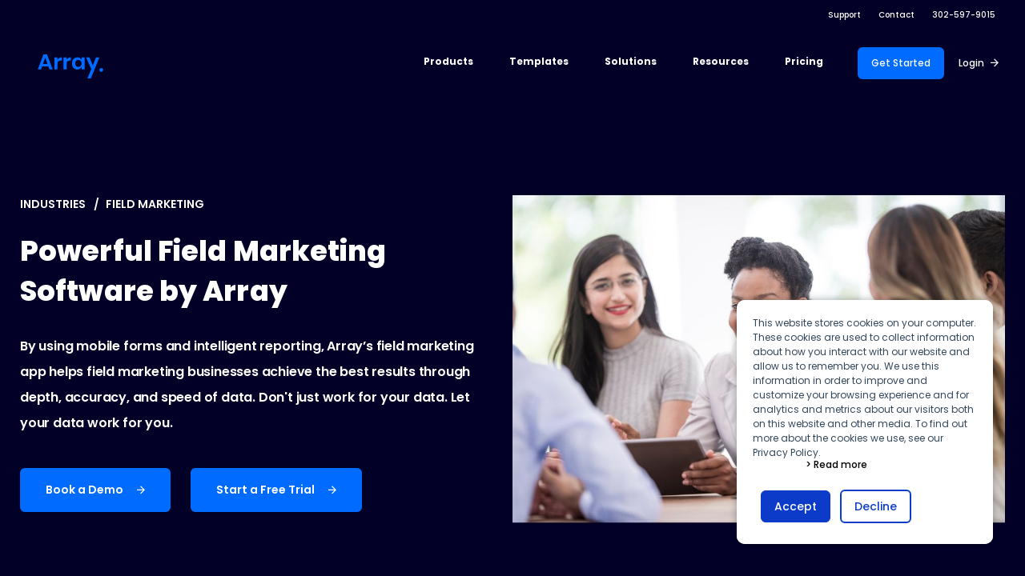

--- FILE ---
content_type: text/html; charset=UTF-8
request_url: https://www.buildarray.com/industries/field-marketing
body_size: 80981
content:
<!DOCTYPE HTML>
<html>
    <head>
                                <title>Field Data Collection App, Field Marketing Software</title>
                                    <meta name="description" content="Full field marketing & management software . Collect data using our data collection app, then process and analyze using Array.">         
        <link rel="canonical" href="https://www.buildarray.com/industries/field-marketing"/>

        <meta http-equiv="Content-Type" content="text/html; charset=UTF-8" />
                <meta name="apple-itunes-app" content="app-id=878642665" />
        
        <meta name="viewport" content="width=device-width, initial-scale=1.0, maximum-scale=1.0, user-scalable=0">
        <meta property="lc:csrf-token" content="5xLHu3J6IUgLl9X060mi6g1I5kc2nECSuDBpZWJ8">
                <meta property="lc:auth-account" content="">
                        <link rel="preload" href="https://www.buildarray.com/assets/fonts/Amster-SuperNegra/Amster-SuperNegra.woff2" crossorigin as="font" />
        <link rel="stylesheet" type="text/css" href="/storage/builds/stylesheets/content-fonts.9e14ad2560edeb77e004.css">

                <link rel="apple-touch-icon" sizes="180x180" href="/imgs/array-icon/apple-touch-icon.png">
<link rel="icon" type="image/png" sizes="32x32" href="/imgs/array-icon/favicon-32x32.png">
<link rel="icon" type="image/png" sizes="16x16" href="/imgs/array-icon/favicon-16x16.png">
<link rel="icon" href="/imgs/array-icon/favicon.ico?v=2"/>
<link rel="manifest" href="/imgs/array-icon/site.webmanifest">
<link rel="mask-icon" href="/imgs/array-icon/safari-pinned-tab.svg" color="#5BBAD5">
<meta name="msapplication-TileColor" content="#B91D47">
<meta name="theme-color" content="#FFFFFF">
<meta name="application-name" content="Electronic Data Capture, Mobile Data Collection – Array Survey App"/>
        
        <script>(function(w,d,s,l,i){w[l]=w[l]||[];w[l].push({'gtm.start':
        new Date().getTime(),event:'gtm.js'});var f=d.getElementsByTagName(s)[0],
        j=d.createElement(s),dl=l!='dataLayer'?'&l='+l:'';j.async=true;j.src=
        'https://www.googletagmanager.com/gtm.js?id='+i+dl;f.parentNode.insertBefore(j,f);
        })(window,document,'script','dataLayer','GTM-P7Z6W9H');</script>
    
<script>
!function(f,b,e,v,n,t,s){if(f.fbq)return;n=f.fbq=function(){n.callMethod?
n.callMethod.apply(n,arguments):n.queue.push(arguments)};if(!f._fbq)f._fbq=n;
n.push=n;n.loaded=!0;n.version='2.0';n.queue=[];t=b.createElement(e);t.async=!0;
t.src=v;s=b.getElementsByTagName(e)[0];s.parentNode.insertBefore(t,s)}(window,
document,'script','https://connect.facebook.net/en_US/fbevents.js');
fbq('init', '435103746683454');
fbq('track', 'PageView');
</script>
<noscript><img height="1" width="1" style="display:none"
src="https://www.facebook.com/tr?id=435103746683454&ev=PageView&noscript=1"
/></noscript>
<script type='text/javascript'>
    (function() {
        var gs = document.createElement('script');
        gs.src = 'https://js.partnerstack.com/v1/';
        gs.type = 'text/javascript';
        gs.async = 'true';
        gs.onload = gs.onreadystatechange = function() {
            var rs = this.readyState;
            if (rs && rs != 'complete' && rs != 'loaded') return;
            try {
                growsumo._initialize('pk_pAWjEhJ7uxWna3efu9zwvm4TloqbD8u6');
                if (typeof(growsumoInit) === 'function') {growsumoInit();}
            } catch (e) {}};

            var s = document.getElementsByTagName('script')[0];
            s.parentNode.insertBefore(gs, s);
    })();
</script>
<script> (function(ss,ex){ window.ldfdr=window.ldfdr||function(){(ldfdr._q=ldfdr._q||[]).push([].slice.call(arguments));}; (function(d,s){ fs=d.getElementsByTagName(s)[0]; function ce(src){ var cs=d.createElement(s); cs.src=src; cs.async=1; fs.parentNode.insertBefore(cs,fs); }; ce('https://sc.lfeeder.com/lftracker_v1_'+ss+(ex?'_'+ex:'')+'.js'); })(document,'script'); })('YEgkB8lqyEJ7ep3Z'); </script>
        <script src="https://www.buildarray.com/array-setup.js" type="text/javascript"></script>
        <!-- AFTER -->
            <link rel="stylesheet" type="text/css" href="/storage/builds/stylesheets/content-fonts.9e14ad2560edeb77e004.css">
    <link rel="stylesheet" type="text/css" href="/storage/builds/stylesheets/content.50d61b3c197f31310aee.css">
	<script type='text/javascript' src='/storage/builds/javascripts/jquery-515520a004.js'></script><script type='text/javascript' src='/storage/builds/javascripts/site-header-ff4ab49694.js'></script>
	    <style>
    :root{
        --current-content-width: 1239px;
                                                            --theme-primary-highlight-color: #fda431;
                            --theme-primary-highlight-color-alt: #ffefdb;
                            --theme-secondary-highlight-color: #000000;
                            --theme-primary-title-color: #02363d;
                            --theme-secondary-title-color: #000000;
                            --theme-floating-title-color: #004c54;
                            --theme-hero-background-color: #020027;
                            --theme-hero-text-links-color: #31aabc;
                            --theme-hero-text-links-hover-color: #31aabc;
                            --theme-hero-text-color: #fff;
        
                    --theme-top-header-menu-text-color: #ffffff;
                            --theme-top-header-menu-text-color-active: #006cff;
        
                
                    --forms-text-color: #000000;
                            --forms-button-text-color: #ffffff;
                            --forms-button-text-color-active: #ffffff;
                            --forms-button-background-color: #000000;
                            --forms-button-background-color-active: #000000;
        
                
        --featured-highlights-icon-background-color: #ffefdb;
        --featured-highlights-icon-foreground-color: #000000;
        --featured-highlights-title-color: #000000;
        --featured-highlights-text-color: #000000;
                    --theme-button-color: #006cff;
                            --theme-button-color-active: #005bdb;
                            --theme-button-text-color: #ffffff;
                            --theme-button-text-color-active: #ffffff;
                                
                    --feature-snippets-button-color: #3047EB;
                                    --feature-snippets-button-text-color: #ffffff;
                    }
    @media (max-width:1239px){
        :root{
            --current-content-width: 100vw;
        }
    }
                                                                .button.custom.color.solid.hero-button-1{
                    background-color:#006cff;
                    border-color: #006cff;
                                    }
                                        .button.custom.color.hero-button-1:hover, .button.custom.color.hero-button-1:focus{
                                                                background-color: #005bdb;
                                                                border-color: #005bdb;
                                    }
                                                                                                                                                                                                                                                                                                                                                                        .button.custom.color.solid.hero-button-2{
                    background-color:#006cff;
                    border-color: #006cff;
                                    }
                                        .button.custom.color.hero-button-2:hover, .button.custom.color.hero-button-2:focus{
                                                                background-color: #005bdb;
                                                                border-color: #005bdb;
                                    }
                                                                                                                                                                                                                                                                                                                                                                                                                                                                                                                                                                                                                                                                                                                                                                                                                                                                                                                                                                                                                                                                                                                                                                                                                                                                                                                                                                                                                                                                                                                                                                                                                                                                                                                                                                                </style>    <style>
        :root{
                            --cta-background-color:#042ca7;
                                                    --cta-bottom-overlay-background-color:#1c232f;
            
                            --cta-title-text-color:#fff;
                                                    --cta-support-text-color:#fff;
            
                                                                --cta-button-1-color:#f2a68c;
                                                    --cta-button-1-color-active:#3047EB;
                                                    --cta-button-1-text-color:#0d3bc9;
                                                    --cta-button-1-text-color-active:#fff;
                                                                                --cta-button-2-color:#fff;
                                                    --cta-button-2-color-active:#3047EB;
                                                    --cta-button-2-text-color:#0d3bc9;
                                                    --cta-button-2-text-color-active:#fff;
                                    }
    </style>
        
            <link rel="stylesheet" type="text/css" href="/storage/builds/stylesheets/solutions-page.1af5937db10216e19bee.css">
        <link rel="stylesheet" type="text/css" href="/storage/builds/stylesheets/logos-banner.3e890c1ddb4b2269b88c.css">
        <script type='text/javascript' src='/storage/builds/javascripts/on-scroll-change-color-b23b89c96c.js'></script>

        <!---
        <script type="text/javascript" src="https://cdn.weglot.com/weglot.min.js"></script>
        <script>
            Weglot.initialize({
                api_key: 'wg_8e87fc684f543f8b5b193c65e8f58a7f3'
            });
        </script>
        --->
    </head>
    	<body class="">
            <div id='page' class='site'>
                <header id="main-header-top" class="site-header on-scroll-change-color navbar fixed-top header-transparent" role="banner">
  <div class="container-fluid-large">
    <button class="hamburger hamburger--squeeze" type="button" aria-label="Menu" aria-controls="navigation">
      <span class="hamburger-box">
        <span class="hamburger-inner"></span>
      </span>
    </button>
            <a href="/" class="logo-container" rel="home">
            <svg xmlns="http://www.w3.org/2000/svg" viewBox="0 0 49 18">
  <g class="array-icon-background array-main-header-logo" fill="#fff" fill-rule="evenodd">
    <circle cx="47.57" cy="11.66" r="1.43"/>
    <path fill-rule="nonzero" d="M7.93 8.95H3.28l-.83 2.29H0L4.28 0h2.65l4.26 11.23H8.74l-.8-2.28zm-.62-1.72L5.6 2.43l-1.71 4.8H7.3zm7.46-3.2A3.65 3.65 0 0118 2.2v2.42h-.68c-1.7 0-2.55.77-2.55 2.32v4.3h-2.32V2.31h2.32v1.7zm6.83 0a3.65 3.65 0 013.23-1.83v2.42h-.68c-1.7 0-2.55.77-2.55 2.32v4.3h-2.32V2.31h2.32v1.7zm8.08-1.82c.77 0 1.43.17 1.98.53.54.35.93.83 1.16 1.43V2.32h2.31v8.91h-2.3V9.38c-.23.6-.62 1.08-1.17 1.44-.55.36-1.21.54-1.98.54s-1.46-.18-2.07-.55c-.62-.36-1.1-.9-1.44-1.59-.35-.69-.52-1.5-.52-2.43 0-.94.17-1.75.52-2.44.34-.7.82-1.22 1.44-1.59s1.3-.55 2.07-.55zm.73 1.98c-.73 0-1.31.23-1.75.69-.44.46-.66 1.1-.66 1.9 0 .8.22 1.43.66 1.89a2.3 2.3 0 001.75.68c.7 0 1.28-.23 1.73-.7.46-.46.69-1.09.69-1.87 0-.8-.23-1.43-.69-1.9a2.32 2.32 0 00-1.73-.7zm8.39-1.87l2.49 6.05 2.3-6.05h2.55L39.8 18h-2.57l2.83-7.02-3.83-8.66h2.58z"/>
  </g>
</svg>

        </a>
        <nav class="main-header-navigation desktop not-logged" id="main-navigation"
      role="navigation">
      <ul class="root">
	<li>
        <a class="root-title" role="button" aria-expanded="false"><span class="text">Products</span></a>
        <div class="product-menu">
            <div class="scroll-container">
                <div class="product-tiles">
                    <a href="/platform-overview" class="tile">
                        <span class="icon">
                            <svg xmlns="http://www.w3.org/2000/svg" viewBox="0 0 132 132">
  <g fill-rule="evenodd">
    <path class="array-icon-background" d="M93 0a39 39 0 0139 39v54a39 39 0 01-39 39H39A39 39 0 010 93V39A39 39 0 0139 0h54zM80.55 29.59h-29.1L27.3 100.14h23.93l14.7-48.53 14.82 48.53h23.93L80.55 29.59z"/>
    <path class="array-icon-stripes" d="M59.96 31.2L78 15.8l-.5-1.54-18.02 15.38.5 1.55zm2.52 7.8l18.05-15.4-.5-1.55-18.04 15.4.5 1.55zM65 46.83L83.07 31.4l-.5-1.54-18.07 15.4.5 1.56zm2.52 7.81L85.6 39.21l-.51-1.55L67 53.09l.5 1.55zm-5.35 15.61l25.98-23.33-.45-1.46-24.73 22.19-.8 2.6zm.13 8.78L90.69 54.8l-.52-1.54L60.2 78.84l2.1.19zm10.59.92L93.22 62.6l-.5-1.55-21.93 18.72 2.1.18zm2.47 8.18L95.75 70.4l-.5-1.55-20.38 17.73.5 1.55zm2.53 7.8l20.39-17.72-.5-1.55L77.4 94.38l.5 1.55zm4.79 5.56L100.82 86l-.5-1.55-18.14 15.48.5 1.55zm8.92 2.34l11.76-10.03-.5-1.55-13.36 11.4 2.1.18zm10.6.93l3.7-3.16-.5-1.55-5.3 4.53 2.1.18zm4.86.43l-.4-1.24-1.27 1.09 1.67.15z" stroke="#000" stroke-width="1.2" fill-rule="nonzero"/>
  </g>
</svg>
                        </span>
                        <span class="tile-text">
                            <span class="title">Platform</span>
                            <span class="text">Field team data collection & management</span>
                        </span>
                    </a>
                    <a href="/core-features/forms-overview" class="tile">
                        <span class="icon center">
                            <svg viewBox="0 0 66 66" xmlns="http://www.w3.org/2000/svg" fill-rule="evenodd" clip-rule="evenodd" stroke-linejoin="round" stroke-miterlimit="2">
    <path d="M0 0h40c-.01 6.66.01 13.33-.01 19.99-6.66.03-13.32-.01-19.98.02-.03 6.66.01 13.32-.02 19.98-6.66.02-13.33 0-19.99.01V0z" fill="#ec7965" fill-rule="nonzero"/>
    <path fill-rule="nonzero" d="M26 26h40v40H26z"/>
</svg>
  
                        </span>
                        <span class="tile-text">
                            <span class="title">Build Forms</span>
                            <span class="text">Offline apps for field teams</span>
                        </span>
                    </a>
                    <a href="/formview" class="tile">
                        <span class="icon center">
                            <svg xmlns="http://www.w3.org/2000/svg" viewBox="0 0 98.932 108"><path d="M16.74 0h4.18l.78.09c3.2.62 6.08 1.67 8.89 3.31C50.2 14.8 69.8 26.21 89.41 37.62c4.18 2.49 7.45 6.17 8.83 10.9 1.62 6.14.41 13.1-3.76 17.99-2.04 2.25-5.12 3.72-7.71 5.27C68 82.65 49.29 93.65 30.54 104.55c-2.88 1.69-5.79 2.81-9.07 3.45h-3.93c-4.28-.81-8.25-1.95-11.37-5.17C2.26 99.19.74 94.25.79 89c.04-9.68.14-19.39.39-29.07.2-6.79 7.27-11.95 13.8-10.88 2.55.43 4.74 1.75 6.95 3.03 8.39 4.97 16.88 9.79 25.29 14.73-5.49 3.41-11.5 6.67-18.2 5.02-5.08-2.12-9.8-5.24-14.68-7.81.06 7.99-.1 16 .16 23.98.09 2.97 1.05 6.02 4.47 6.32 3.88-.57 7.66-3.37 11.03-5.31 16.88-9.76 33.81-19.45 50.58-29.4 1.37-.87 3.02-1.76 4-3.07 1.35-1.85 1.02-4.88-.92-6.21-2.99-2.1-6.45-3.54-9.6-5.39C58.35 36.07 42.8 26.93 27.3 17.71c-2.34-1.35-4.72-3.07-7.32-3.83-3.79-.51-6.6 3.72-5.18 7.12.88 1.67 2.94 2.76 4.49 3.74 17.25 10.15 34.69 19.99 51.98 30.07-4.51 2.8-8.73 5.68-14.28 5.66-5.6-.19-9.67-3.5-14.33-6.15-11.2-6.48-22.45-12.91-33.63-19.41C3.73 31.77.71 26.44 0 20.39V17.5C1.01 8.42 7.68 1.38 16.74 0Z" fill="#000000"/></svg>
                        </span>
                        <span class="tile-text">
                            <span class="title">Formview</span>
                            <span class="text">Offline apps for field teams</span>
                        </span>
                    </a>
                                    </div>
            </div>
        </div>
	</li>
    <li>
		<a class="root-title" href="/market/forms/top-forms"><span class="text">Templates</span></a>
	</li>
	<li>
		<a class="root-title" role="button" aria-expanded="false"><span class="text">Solutions</span></a>
        <div class="column-menu">
            <div class="scroll-container">
                <div class="columns">
                    <div class="wide-column">
                        <a class="heading" href="/features">Use Case</a>
                        <div class="menu-tiles">
                            <a href="/use-cases/airport-inspection-software"><span class="dot" style="background-color:#fe458c;"></span><span class="text">Airport Inspections</span></a>
                            <a href="/risk-management"><span class="dot" style="background-color:#FE5B45;"></span><span class="text">Risk Management</span></a>
                            <a href="/operations-management"><span class="dot" style="background-color:#FFA000;"></span><span class="text">Field Operations</span></a>
                            <a href="/use-cases/workplace-safety"><span class="dot" style="background-color:#3047EA;"></span><span class="text">Safety</span></a>
                            <a href="/use-cases/quality-control-software"><span class="dot" style="background-color:#009D97;"></span><span class="text">Quality Assurance</span></a>
                            <a href="/industries/document-management"><span class="dot" style="background-color:#1ac030;"></span><span class="text">Document Management</span></a>
                            <a href="/use-cases/independent-insurance-adjusters"><span class="dot" style="background-color:#7026CC;"></span><span class="text">Virtual Inspections</span></a>
                            <a href="/industries/retail"><span class="dot" style="background-color:#9b0101;"></span><span class="text">Retail</span></a>
                        </div>
                    </div>
                    <div class="column">
                        <a class="heading" href="/features">Array For</a>
                        <div class="list">
                            
                            <a href="/industries/fire-inspection-reporting-software"><i class="icon zmdi zmdi-fire"></i><span class="text">Fire Safety Inspections</span></a>
                            
                            
                            <a href="/use-cases/independent-insurance-adjusters"><i class="icon zmdi zmdi-shield-security"></i><span class="text">Insurance Adjusters</span></a>
                            <a href="/industries/maintenance"><i class="icon zmdi zmdi-wrench"></i><span class="text">Maintenance Inspections</span></a>
                            <a href="/industries/oil-gas"><i class="icon zmdi zmdi-gas-station"></i><span class="text">Oil & Gas Inspections</span></a>
                            <a href="/industries/property"><i class="icon zmdi zmdi-home"></i><span class="text">Property Inspections</span></a>
                            
                        </div>
                    </div>
                </div>
            </div>
        </div>
	</li>
	<li>
		<a class="root-title" role="button" aria-expanded="false"><span class="text">Resources</span></a>
		<div class="menu">
			<div class="scroll-container">
				<div class="list">
					<a href="https://docs.buildarray.com/portal/en/kb"><i class="icon zmdi zmdi-pin-help"></i><span class="text">Support Docs</span></a>
                    <a href="/shift"><i class="icon zmdi zmdi-camera-mic"></i><span class="text">Project Shift</span></a>
					<a href="/blog"><i class="icon zmdi zmdi-check-circle-u"></i><span class="text">Blog</span></a>
					<a href="/api/browser"><i class="icon zmdi zmdi-code"></i><span class="text">API</span></a>
					<a href="/market/integrations"><i class="icon zmdi zmdi-link"></i><span class="text">Integrations</span></a>
                    <a href="/about-us"><i class="icon zmdi svg array-icon"><svg xmlns="http://www.w3.org/2000/svg" viewBox="0 0 132 132">
  <g fill-rule="evenodd">
    <path class="array-icon-background" d="M93 0a39 39 0 0139 39v54a39 39 0 01-39 39H39A39 39 0 010 93V39A39 39 0 0139 0h54zM80.55 29.59h-29.1L27.3 100.14h23.93l14.7-48.53 14.82 48.53h23.93L80.55 29.59z"/>
    <path class="array-icon-stripes" d="M59.96 31.2L78 15.8l-.5-1.54-18.02 15.38.5 1.55zm2.52 7.8l18.05-15.4-.5-1.55-18.04 15.4.5 1.55zM65 46.83L83.07 31.4l-.5-1.54-18.07 15.4.5 1.56zm2.52 7.81L85.6 39.21l-.51-1.55L67 53.09l.5 1.55zm-5.35 15.61l25.98-23.33-.45-1.46-24.73 22.19-.8 2.6zm.13 8.78L90.69 54.8l-.52-1.54L60.2 78.84l2.1.19zm10.59.92L93.22 62.6l-.5-1.55-21.93 18.72 2.1.18zm2.47 8.18L95.75 70.4l-.5-1.55-20.38 17.73.5 1.55zm2.53 7.8l20.39-17.72-.5-1.55L77.4 94.38l.5 1.55zm4.79 5.56L100.82 86l-.5-1.55-18.14 15.48.5 1.55zm8.92 2.34l11.76-10.03-.5-1.55-13.36 11.4 2.1.18zm10.6.93l3.7-3.16-.5-1.55-5.3 4.53 2.1.18zm4.86.43l-.4-1.24-1.27 1.09 1.67.15z" stroke="#000" stroke-width="1.2" fill-rule="nonzero"/>
  </g>
</svg></i><span class="text">About Array</span></a>
                    <a href="/partners"><i class="icon zmdi zmdi-accounts-alt"></i><span class="text">Partnerships</span></a>
					
					
				</div>
				<div class="list">
					<a class="heading" href="/app-download-page">Download App</a>
					<a href="https://itunes.apple.com/gb/app/launch-cloud/id878642665?mt=8"><i class="icon zmdi zmdi-apple"></i><span class="text">iOS</span></a>
					<a href="https://play.google.com/store/apps/details?id=com.launchcloud.android"><i class="icon zmdi zmdi-android"></i><span class="text">Android</span></a>
                    <a href="/scan-app"><i class="icon zmdi svg scan-app"><svg xmlns="http://www.w3.org/2000/svg" xmlns:xlink="http://www.w3.org/1999/xlink" viewBox="0 0 20 20">
  <defs>
    <ellipse id="c" cx="10" cy="9.95" rx="10" ry="9.95"/>
    <circle id="a" cx="10" cy="10" r="10"/>
  </defs>
  <g fill="none" fill-rule="evenodd">
    <mask id="b" fill="#fff">
      <use xlink:href="#a"/>
    </mask>
    <g mask="url(#b)">
      <rect class="array-scan-app-icon-outline" stroke="#0F3BC9" stroke-width="1.2" x="4.9" y="3.57" width="9.95" height="17.62" rx="2"/>
      <path class="array-scan-app-icon-path" d="M12.5 11.13c.18 0 .33-.06.46-.18s.2-.27.2-.43V5.54c0-.16-.07-.3-.2-.43a.66.66 0 00-.47-.18H7.26a.66.66 0 00-.47.18.57.57 0 00-.2.43v4.98c0 .16.07.3.2.43.13.12.28.18.47.18h5.23zm0-.61H7.25V5.54h5.23v4.98zm-.67-.63V6.17H10.2a.66.66 0 00-.46.18.59.59 0 00-.2.44v.7a.6.6 0 00-.32.54c0 .17.07.32.2.44.12.12.27.19.45.19s.34-.07.46-.19c.13-.12.2-.27.2-.44 0-.24-.11-.42-.33-.54v-.7h.99v2.48H8.56V6.79h.66v-.62H7.9v3.72h3.93z" fill="#0F3BC9" fill-rule="nonzero"/>
      <ellipse class="array-scan-app-icon-outline" stroke="#0F3BC9" stroke-width="1.2" cx="10" cy="9.95" rx="9.4" ry="9.35"/>
    </g>
  </g>
</svg>
</i><span class="text">NFC, QR and barcode App</span></a>
					
				</div>
				<div class="list">
					<span class="heading">Hardware</span>
					<a href="/hardware"><i class="icon zmdi zmdi-portable-wifi"></i><span class="text">NFC Tags</span></a>
					<a href="/bluetooth-thermometer"><i class="icon zmdi svg cooper-atkins-icon"><svg xmlns="http://www.w3.org/2000/svg" viewBox="0 0 417 209">
  <path class="cooper-atkins-logo-background" d="M293.08 9.93c30.3 6.81 61.53 17.86 86.97 36.02 9.22 6.78 18.19 14.8 24.77 24.22 7.08 9.85 11.82 21.18 12.18 33.43v3c-.39 11.69-4.78 22.49-11.32 32.04-11.67 17.02-29.95 29.62-48.04 39-28.66 14.48-60.9 23.01-92.6 27.44-17.75 2.57-35.61 3.57-53.52 3.92h-6.13c-33.76-.58-67.13-4.48-99.65-13.81-24.08-6.95-47.94-16.84-68.38-31.55-12.17-9.05-23.49-20.03-30.19-33.83-5.75-10.8-7.51-23.59-5.04-35.56C6.2 75.26 20.01 59.59 35.07 48.09c18.13-13.68 39.2-23.16 60.68-30.24C126.98 7.77 159.83 2.71 192.57 1.4 226.3.12 260.09 2.7 293.08 9.93z" fill="#d31145"/>
  <path class="cooper-atkins-logo-foreground" d="M149.5 27.63c5.43 2 10.18 6.18 11.81 11.86 1.07 3.95.2 7.69-1.33 11.36-2.94 8.14-8.9 15.25-15.21 21.04-4.89-.2-9.77-.45-14.67-.38 8.1-5.45 15.25-13.09 19.57-21.88 2.01-3.91 1.57-8.74-1.12-12.21-2.77-3.16-7.46-4.31-11.51-4.41-6.81 0-13.73 1.12-19.93 4.07-13.03 5.98-25.78 12.93-36.75 22.26-6.8 5.82-13.25 12.11-19.25 18.74C50.1 90.07 42.65 106.62 43 123.05c.15 5.48 2.22 11.77 6.48 15.43 4.75 3.71 11.61 4.98 17.49 5.28 7.94.39 14.89-3.27 21.34-7.47 10.01-6.75 19.39-14.56 28.48-22.5 4.53-4.3 8.71-8.67 14.16-11.85 6.12-3.64 13.48-6.01 20.61-4.43 3.53.83 7.47 2.28 9.23 5.72 2.33 4.33 1.33 10.07-.03 14.57-4.47 13.55-14.3 25.66-27.61 31.28-5.07 2.08-11.44 3.43-16.73 1.45-3.73-1.31-5.91-5.12-6.93-8.73-1.31-4.64-.59-9.01.27-13.63-4.88 3.99-9.85 7.87-14.78 11.81-6.19 4.86-13.2 9.3-21 10.9-8.2 1.83-16.66.54-24.5-2.2-6.07-2.19-11.51-5.57-15.2-10.98-5.07-7.43-6.48-16.95-5.03-25.72 1.6-9.96 4.68-20.05 10.15-28.59C45 74.1 52.18 66.44 59.7 58.7c5.86-5.71 11.58-11.11 18.57-15.44 6.67-4.13 13.53-8.15 20.76-11.23 7.32-2.81 15.03-4.74 22.74-6.15 8.98-1.42 19.12-1.52 27.73 1.75zM246.37 95.7c3.98-.46 8.06-.33 12.06-.47-1.34 2.39-2.71 4.75-4.11 7.1 4.6-1.2 8.7-2.6 13.46-1.11 6.9 2.16 10.98 9.76 9.69 16.75-1.37 7.71-5.47 15.08-10.38 21.11-5.3 6.26-11.81 11.41-20.06 12.95-5.42 1.04-11.34.28-15.6-3.45-2.54-2.25-3.35-5.56-4.51-8.62-10.34 14.49-20.52 29.1-30.63 43.75-4.34.57-8.68 1.08-13.04 1.53 15.09-21.84 30.33-43.59 45.47-65.4-4.9.81-9.78 1.32-14.75.99-4.14 9.63-10.23 18.21-18.98 24.15-6.64 4.49-14.83 7.8-22.95 6.16-4.4-.93-7.01-4.55-8.23-8.65-1.4-5.16-.59-10.73 1.04-15.73 3.24-9.85 9.96-18.58 18.44-24.5 6.5-4.52 14.43-6.75 22.26-4.77 3.47.95 7.53 2.34 9.27 5.76 2.29 4.14 1.3 8.65.76 13.08 4.28-.02 8.34-.48 12.1-2.66 8.15-4.3 13.03-11.08 18.69-17.97zM353.81 96.57c2.34-.1 4.66-.07 6.99-.05-.89 2.1-1.81 4.18-2.74 6.26 4.6.1 9.43-.67 13.96.14 2.09.4 4.03 1.79 4.01 4.1-.08 3.39-2.51 6.01-4.65 8.39-6.49 6.92-15.16 14.05-19.32 22.69-1.3 2.76-2.26 6.19.24 8.6 2.65 2.33 7.26 1.22 10.06-.33 6.32-3.39 11.12-10.41 15.22-16.14 1.67-.03 3.33-.07 5-.11-2.49 4.33-4.7 8.62-7.95 12.47-3.87 4.64-8.12 9.14-14.07 10.97-4.91 1.52-10.98 1.54-14.9-2.24-3.71-3.68-4.07-8.96-2.86-13.8 1.42-5.3 5.34-9.81 8.72-14.01 4.09-5.27 9.99-8.34 13.84-13.87-3.43-.86-6.89-1.01-10.4-.96-11.7 12.9-23.7 26.1-37.37 36.94-6.8 5.03-15.9 10.2-24.63 9.39-4.49-.25-9.62-1.85-12.77-5.21-2.68-3.15-3.77-7.79-3.67-11.84.45-6.76 4.78-13.48 8.51-18.96 4.77-6.13 10.86-12.85 18.26-15.69 5.03-2.03 11.24-3.55 16.6-2.23 4.02.99 7.91 3.87 8.78 8.11.73 4.38-1.61 8.92-4.09 12.39-3.61 5.31-10.41 8.31-16.11 10.93-6.16 2.18-14.06 3.57-19.97 0-.81 2.94-1.81 5.47-.59 8.5 1.22 3.31 4.92 4.17 8.08 4.25 4.75-.06 9.53-2.53 13.77-4.5 9.06-4.21 16.55-11.47 23.39-18.61 7.44-8.03 14.99-16.23 20.66-25.58z" fill="#fff"/>
  <path class="cooper-atkins-logo-background" d="M142.23 104.28c4.23-.84 9.06.31 10.39 4.91 1.32 5.08-1.3 11.19-3.83 15.56-3.63 6.11-9.05 11.41-15.39 14.65-3.2 1.51-7.46 2.79-10.76.92-2.75-1.67-3.38-5.38-3.06-8.33.61-5.19 2.97-10.32 5.6-14.79 3.63-6.19 9.93-11.44 17.05-12.92zM195.47 104.62c3.92-.86 8.44-.65 10.67 3.22 1.72 3.45.75 8.24-.62 11.69-2.8 7.26-7.93 13.27-14.21 17.77-3.84 2.61-8.51 4.8-13.25 3.71-2.65-.78-4.06-3.35-4.31-5.96-.52-5.75 2.18-11.52 4.84-16.46 3.46-6.49 9.62-12.19 16.88-13.97zM254.43 107.47c2.8-.85 6.31-1.2 9.01.11 2.11 1.01 3.45 3.06 3.75 5.36.49 4.3-.98 8.54-2.92 12.32-3 5.97-7.72 11.09-13.2 14.85-3.82 2.5-8.07 4.37-12.73 3.46-2.87-.83-4.33-3.71-4.43-6.54-.29-5.52 2.36-11.36 5-16.11 3.28-6.14 8.84-11.3 15.52-13.45zM309.44 107.46c2.82-.96 6.54-1.57 9.34-.36 1.87 1.01 2.17 3 1.32 4.82-3.11 6.22-9.64 10.51-15.71 13.49-2.93 1.41-7.2 2.44-10 .27-1.07-2.79.7-5.77 2.28-7.99 3.24-4.29 7.61-8.43 12.77-10.23z" fill="#d31145"/>
</svg>
</i><span class="text">Cooper-Atkins</span></a>
                    <a href="/bluetooth-thermometer"><i class="icon zmdi svg testo-logo"><svg viewBox="0 0 173 173" xmlns="http://www.w3.org/2000/svg" fill-rule="evenodd" clip-rule="evenodd" stroke-linejoin="round" stroke-miterlimit="2">
  <g transform="translate(-10.13 -10.17)">
    <path class="testo-logo-background" d="M96.55 10.34h.01c47.45 0 86.2 38.74 86.2 86.2 0 47.47-38.75 86.22-86.2 86.22-47.56 0-86.3-38.75-86.3-86.21 0-47.46 38.74-86.21 86.3-86.21zm42.72 91.13c0 10.96 7.16 17.69 18.98 17.69 11.91 0 19.07-6.73 19.07-17.7 0-10.97-7.16-17.68-19.07-17.68-11.82 0-18.98 6.73-18.98 17.69zm-59.29 6.12c.6 7.77 6.04 11.57 16.48 11.57 11.22 0 17-3.89 17-11.4 0-7.16-4.4-8.97-13.97-11.21-4.06-.95-6.13-.95-6.13-3.28 0-1.47 1.12-2.33 3.45-2.33s3.88 1.3 4.06 3.28h11.47c-.77-6.9-6.04-10.45-15.7-10.45-10.36 0-15.8 3.89-15.8 10.88s4.67 8.8 14.59 10.96c3.54.86 5.35 1.03 5.35 3.45 0 1.73-1.47 2.76-4.14 2.76-2.85 0-4.23-1.38-4.23-4.23H79.98zm-14.58.61c-.6 1.8-2.33 2.76-4.83 2.76-3.71 0-5.87-2.33-5.96-6.56h24.08v-.86c0-12.43-6.9-19.76-18.38-19.76-11.48 0-18.56 6.9-18.56 17.94 0 10.53 6.9 17.44 18.13 17.44 9.92 0 16.05-3.8 17.77-10.96H65.4zm65.93-2.42v-13.2h6.21v-7.6h-6.21V74.8h-13.12v10.18h-4.66v7.6h4.66v16.57c0 7.07 3.1 9.4 11.22 9.4 2.59 0 5.35-.08 8.2-.25v-9.58c-.7.08-1.3.08-1.9.08-3.2 0-4.4-.69-4.4-3.02zm-97.69.01V92.57h6.22v-7.6h-6.23V74.8h-13.1v10.18h-4.75v7.6h4.74v16.57c0 7.07 3.02 9.4 11.22 9.4 2.6 0 5.35-.08 8.2-.25v-9.58c-.6.08-1.3.08-1.81.08-3.2 0-4.49-.69-4.49-3.02v.01zm119.09-4.33c0-5.86 1.47-8.54 5.52-8.54s5.61 2.68 5.61 8.55c0 5.86-1.55 8.54-5.6 8.54s-5.53-2.68-5.53-8.54v-.01zm-13.46.01v-.01.01zm-85.09-3.71c.17-3.89 2.16-6.13 5.35-6.13 3.54 0 5.44 2.07 5.7 6.13H54.18z" fill="#db812e"/>
  </g>
</svg>
</i><span class="text">Testo</span></a>
                    <a href="/hardware"><i class="icon zmdi svg square-icon"><svg viewBox="0 0 61 61" xmlns="http://www.w3.org/2000/svg" fill-rule="evenodd" clip-rule="evenodd" stroke-linejoin="round" stroke-miterlimit="2">
  <path class="square-icon-background" d="M60.5 15.3a15 15 0 00-15-15H15.3a15 15 0 00-15 15v30a15 15 0 0015 15.1h30a15 15 0 0015-15V15.3zM50.4 15c0-2.6-2.2-4.8-4.8-4.8H15a4.8 4.8 0 00-4.8 4.8v30.6c0 2.7 2.2 4.8 4.8 4.8h30.5c2.6 0 4.8-2.1 4.8-4.8V15z" fill="#0b1664"/>
  <path class="square-icon-background" d="M41 25c0-3-2.3-5.5-5.3-5.5h-11c-3 0-5.4 2.5-5.4 5.5v10.8c0 3 2.5 5.5 5.5 5.5h10.9c3 0 5.4-2.5 5.4-5.5V25z" fill="#0b1664"/>
</svg>
</i><span class="text">Square</span></a>
				</div>
			</div>
		</div>
	</li>
	<li>
		<a class="root-title" href="/pricing"><span class="text">Pricing</span></a>
	</li>
</ul>    </nav>
    <nav class="main-header-account-nav">
      <ul class="quick-links">
    <li><a href="https://docs.buildarray.com/portal/en/kb">Support</a></li>
    
    <li><a href="/contact">Contact</a></li>
        
    <li class="tel-header"><a href="tel:(+1)302-597-9015"><span class="telnum">302-597-9015</span></a></li>
</ul>            <div class="sign-up">
        <a href="/pricing" class="button solid">Get Started</a>
        <a href="/login" class="link-with-arrow">Login</a>
      </div>
          </nav>
  </div>
  </header>

                <!-- [S] <main> -->
                
<main class="solutions-page">
    <section class="hero     large"style="background-color:#020027;  ">
        		                		<div class="container-fluid-large content-holder default">
            							            				            				            				                        			<div class="left-content">
                                                            <ul class="breadcrumb-links">
                                                                                                <li><a >Industries</a><span class="breadcrumb-separator"></span></li>
                                                                                                                                <li><a href="/industries/field-marketing">Field Marketing</a></li>
                                                                                                                                                                                                            </ul>
                                                            <div class="text-holder" style="background-color:#020027";>
                                                                                                                                                                                                                                                                                    <h1 class="title default">Powerful Field Marketing Software by Array</h1>
                                                                        <p>By using mobile forms and intelligent reporting, Array&rsquo;s field marketing app helps field marketing businesses achieve the best results through depth, accuracy, and speed of data. Don&#39;t just work for your data. Let your data work for you.</p>
                    </div>
                                                                <div class="buttons-container">
                            <a   href="https://meetings.hubspot.com/dave690" class="button  hero-button-1 custom color solid secondary withRightArrow"><span class="text">Book a Demo</span></a><a   href="/pricing" class="button  hero-button-2 custom color solid secondary withRightArrow"><span class="text">Start a Free Trial</span></a>                        </div>
                                                                                                			</div>
										            				            				            				            				                                                                                                                                        <div class="right-content">
                                                                                                                                                                                                                    <img class="img-loaded" src="/storage/files/cms/images/Field marketing1.jpg" alt=""/>
                                                                                                                                                                                                                                                                                                                                                                                                                                                </div>
                    </div>
    </section>
                                                    <section   class="section two-column-with-image on-scroll-change-color default default " >
                        <div class="container-fluid-large">
                                <div class="columns " >
                <div class="image-column" >
                                                                                                                                                <img class="img-loaded main-image" src="/storage/files/cms/images/cross-device-platform2.png" alt=""/>
                                                                        <div class="overlayed-images">
                                                                                                                                                                                                                                                                                                    </div>
                                                            </div>
                
                                    <div class="text-column">
                                                                                                                                                <h4 class="title">The only tool Field Marketing teams need</h4>
                                                                                                                    <div class="text"><p>Array is a single tool loaded with every feature a field marketing team could want. Collect data using intelligent mobile forms, instantly track and analyze that data in real time, easily deliver final comprehensive reports, and easily manage your team in the field while working from the office. All on one comprehensive field data collection software platform.&nbsp;</p></div>
                                                                                                                                                                                                                    </div>
                            </div>
                    </div>
            </section>
                                                                                        <section   class="section two-column-with-image on-scroll-change-color default default " >
                        <div class="container-fluid-large">
                                <div class="columns  image-on-right " >
                <div class="image-column" >
                                                                                                                                                <img class="img-loaded main-image" src="/storage/files/cms/images/4.png" alt=""/>
                                                                        <div class="overlayed-images">
                                                                                                                                                                                                                                                                                                    </div>
                                                            </div>
                
                                    <div class="text-column">
                                                                                                                                                <h4 class="title">Array turns data into power</h4>
                                                                                                                    <div class="text"><p>Track your teams&#39; field marketing campaigns with confidence by utilizing Array&#39;s powerful mobile forms and real-time reporting to build a transparent picture of your campaign. Keep your teams on track and your clients fully informed by seeing the data as it is being collected.</p></div>
                                                                                        <ul class="checklist">
                                                                            <li>View real-time submitted data on graphs, pie-charts, & maps</li>
                                                                            <li>Give client-only access to reports displaying real-time submission data</li>
                                                                            <li>Manage field teams by getting staff to check in onsite</li>
                                                                    </ul>
                                                                                                                                                                                        </div>
                            </div>
                    </div>
            </section>
                                <section class="inline-search-form" style="background: #FFDEC6;">
        <div class="container-fluid-large">
            <div class="columns"  style="color: #000000;">
                <div class="left-column">
                                                                                                                                                                                                                                                                                            <ul class="icon-list">
                                                                                                                                                                            <li><a href="/market/forms/product-placement-audit"><span class="form-title">Product Placement/In Store Audit Forms</span></a></li>
                                                                                                                                                                                                                                                <li><a href="/market/forms/product-feedback-form"><span class="form-title">Product Feedback Form Template</span></a></li>
                                                                                                                                                                                                                                                <li><a href="/market/forms/restaurant-feedback-form"><span class="form-title">Restaurant Feedback Form Template</span></a></li>
                                                                                                                                                                                                                                                <li><a href="/market/forms/focus-groups"><span class="form-title">Focus Groups Form</span></a></li>
                                                                                                                                                                                                                                                <li><a href="/market/forms/product-satisfaction-survey"><span class="form-title">Product Satisfaction Survey Template</span></a></li>
                                                                                                                        </ul>
                                    </div>
                <div class="right-column">
                                            <h4 class="heading">Get started right away with our ready-to-deploy field marketing forms</h4>
                                                                <div class="text">
                            <p>Array already has industry-specific forms made to fill your needs. Don&#39;t see the form you need? Design it yourself with Array&#39;s form-building platform.</p>
                        </div>
                                        <form class="searchform" action="/market/search" method="GET">
                        <input class="search-input" type="text" placeholder="Search our pre-made forms" name="term">
                        <button class="button secondary solid" type="submit">Search forms</button>
                    </form>
                </div>
            </div>
        </div>
    </section>
                <section   class="section two-column-with-image on-scroll-change-color default default " >
                        <div class="container-fluid-large">
                                <div class="columns " >
                <div class="image-column" >
                                                                                                                                                <img class="img-loaded main-image" src="/storage/files/cms/images/form builder and form.png" alt=""/>
                                                                        <div class="overlayed-images">
                                                                                                                                                                                                                                                                                                    </div>
                                                            </div>
                
                                    <div class="text-column">
                                                                                                                                                <h4 class="title">Field Marketing Campaign Software that works for you</h4>
                                                                                                                    <div class="text"><p>Array&#39;s field marketing forms are more than just a place to input data as you collect it. Our form builder is easy to use, intuitive, and incredibly powerful. Any member of your team can build a fully custom form to serve any purpose and embed it with intelligent tools that provide a greater level of depth, accuracy, and speed of data.</p></div>
                                                                                        <ul class="checklist">
                                                                            <li>Use conditional logic to automate make filling out forms more efficient and effective</li>
                                                                            <li>Utilize GPS on form data to track submission locations</li>
                                                                            <li>Fully mobile field marketing forms support your field team by streamlining submissions</li>
                                                                            <li>Capture and Annotate photos and video to provide even more detail</li>
                                                                    </ul>
                                                                                                                                                                                        </div>
                            </div>
                    </div>
            </section>
                            <section   class="section two-column-with-image on-scroll-change-color default default " >
                        <div class="container-fluid-large">
                                <div class="columns  image-on-right " >
                <div class="image-column" >
                                                                                                                                                <img class="img-loaded main-image" src="/storage/files/cms/images/Field marketing3.jpg" alt=""/>
                                                                        <div class="overlayed-images">
                                                                                                                                                                                                                                                                                                    </div>
                                                            </div>
                
                                    <div class="text-column">
                                                                                                                                                <h4 class="title">Digital paperwork puts the data in the palm of your hand</h4>
                                                                                                                    <div class="text"><p>Pen and paper forms are inefficient, costly, and wasteful. Remove the need for redundant data entry by digitizing and automating the field data collection process. Have all the data you need in the format you need it as soon as your team in the field collects it.</p></div>
                                                                                        <ul class="checklist">
                                                                            <li>Keep all your field marketing data secure on a single encrypted cloud-based server</li>
                                                                            <li>Share your information internally or externally with user permissions and multi-factor authentication</li>
                                                                            <li>Automatically convert form data into insightful reporting metrics or finalized deliverable documents</li>
                                                                            <li>Complete forms online or offline with any mobile device</li>
                                                                    </ul>
                                                                                                                                                                                        </div>
                            </div>
                    </div>
            </section>
                            <section   class="section two-column-with-image on-scroll-change-color default default " >
                        <div class="container-fluid-large">
                                <div class="columns " >
                <div class="image-column" >
                                                                                                                                                <img class="img-loaded main-image" src="/storage/files/cms/images/Tasks cal assign.png" alt=""/>
                                                                        <div class="overlayed-images">
                                                                                                                                                                                                                                                                                                    </div>
                                                            </div>
                
                                    <div class="text-column">
                                                                                                                                                <h4 class="title">Let Array do the busy work so you don't have to</h4>
                                                                                                                    <div class="text"><p>Stop worrying about administrative busywork by automating tasks and workflows with logic functions and task management.</p></div>
                                                                                        <ul class="checklist">
                                                                            <li>Automatically create and assign tasks with built-in logic</li>
                                                                            <li>Oversee and approve decisions without having to leave the office</li>
                                                                            <li>Integrate Array into your Google Calendar, Excel, Evernote, Hubspot, Existing CRM, or over 3000 other applications</li>
                                                                    </ul>
                                                                                                                                                                                        </div>
                            </div>
                    </div>
            </section>
                            <section   class="section two-column-with-image on-scroll-change-color default default " style="background-color:#FFDEC6;  ">
                        <div class="container-fluid-large">
                                <div class="columns  image-on-right " >
                <div class="image-column" >
                                                                                                                                                <img class="img-loaded main-image" src="/storage/files/cms/images/Field marketing2.jpg" alt=""/>
                                                                        <div class="overlayed-images">
                                                                                                                                                                                                                                                                                                    </div>
                                                            </div>
                
                                    <div class="text-column">
                                                                                                                                                <h4 class="title">Connect the office staff to the field team</h4>
                                                                                                                    <div class="text"><p>Ensure your field marketing teams never miss a detail or stray off task with custom reporting dashboards and task management tools.</p></div>
                                                                                        <ul class="checklist">
                                                                            <li>Receive data analytics in real-time so that you and your customers are always informed</li>
                                                                            <li>Automatically assign tasks to specific field employees based on location or specialty</li>
                                                                            <li>Use GPS to track form submissions and log employee locations so you know when they are on-site</li>
                                                                            <li>Keep the office and the field team connected, informed, and on the same page at all times</li>
                                                                    </ul>
                                                                                                                                                                                        </div>
                            </div>
                    </div>
            </section>
                                                                                                                                                        <section class="themed section on-scroll-change-color large-cta-banner solid is-overlayed" >
        <div class="background-overlay" style="background-color:#FFDEC6;"></div>
        <div class="background-overlay-bottom" ></div>
        <div class="container" >
                            <h4 class="title">Turn paperwork into a mobile app</h4>
                        
                                        <div class="row-of-buttons">
                                                                                                                            <div class="button-container">
                                <a class="button cta-button-1 primary-color withRightArrow" href="/pricing">Get Started</a>
                                                                    <span class="text-before-below">No credit card required</span>
                                                            </div>
                                                                                                                                                        <span class="text-before-button">OR</span>
                                                        <div class="button-container">
                                <a class="button cta-button-2 secondary-color" href="https://meetings.hubspot.com/dave690">See a Demo</a>
                                                            </div>
                                                                                                                                </div>
            					</div>
	</section>
    </main>


                <!-- [S] Footer -->
								<div class="main-site-footer">
	<div class="container-fluid-large">
		<div class="columns">
			<div class="column menu">
				<h6 class="heading">Product</h6>
				<ul>
					<li><a href="/mobile-apps">App Builder</a></li>
                    <li><a href="/core-features/docs-overview">Docs</a></li>
                    <li><a href="/core-features/forms-overview">Forms</a></li>
                    <li><a href="/core-features/reports-overview">Reports</a></li>
                    <li><a href="/tasks">Tasks</a></li>
                    <li><a href="/core-features/flows">Workflow</a></li>
				</ul>
			</div>
            <div class="column menu">
				<h6 class="heading">Features</h6>
				<ul>
					<li><a href="/mobile-apps">Mobile Apps</a></li>
                    <li><a href="/offline-forms">Offline Forms</a></li>
                    <li><a href="/branding-and-theming">Branding & Theming</a></li>
                    <li><a href="/sharing-security">Sharing & Security</a></li>
					<li><a href="/core-features/flows">Workflow & Automation</a></li>
					
				</ul>
			</div>
			<div class="column menu">
				<h6 class="heading">Tools</h6>
				<ul>
                    <li><a href="/api/browser#/api">API</a></li>
                    <li><a href="/hardware">Hardware</a></li>
                    <li><a href="/market/integrations">Integrations</a></li>
					<li><a href="/app-download-page">Mobile App Download</a></li>
				</ul>
			</div>
			<div class="column menu">
				<h6 class="heading">Form Templates</h6>
				<ul>
					<li><a href="/market/forms/top-forms">Templates</a></li>
                    <li><a href="/covid-19">COVID-19</a></li>
				</ul>
			</div>
            <div class="column menu">
				<h6 class="heading">Education</h6>
				<ul>
					<li><a href="/blog">Blog</a></li>
                    <li><a href="/shift">Project Shift</a></li>
                    <li><a href="https://docs.buildarray.com/portal/en/kb">Support Docs</a></li>
				</ul>
			</div>
			<div class="column menu">
				<h6 class="heading">Company</h6>
				<ul>
					<li><a href="/about-us">About</a></li>
                    <li><a href="https://www.facebook.com/buildarray/manage_jobs/?tab=job_posts&source=manage_jobs_tab">Careers</a></li>
                    <li><a href="/customers">Case studies</a></li>
					
					
					<li><a href="/terms/terms-and-conditions">Terms & Privacy</a></li>
				</ul>
			</div>
			<div class="column menu">
                <h6 class="heading">Get in Touch</h6>
				
				<ul>
                    <li><a href="/contact">Contact Us</a></li>
					<li><a href="https://www.linkedin.com/company/3124515?trk=prof-exp-company-name"><i class="icon zmdi zmdi-linkedin-box"></i>LinkedIn</a></li>
					<li><a href="https://www.facebook.com/pages/Launchcloud/357044587734941"><i class="icon zmdi zmdi-facebook"></i>Facebook</a></li>
                    <li><a href="https://twitter.com/LaunchCloud"><i class="icon zmdi zmdi-twitter"></i>Twitter</a></li>
                    
                </ul>
			</div>
		</div>
		<div class="certificates">
            <span class="copyright">2026 &copy; Array Inc.</span>
            <span class="footer-logo privacy-shield">
                <svg viewBox="0 0 254 311" xmlns="http://www.w3.org/2000/svg" fill-rule="evenodd" clip-rule="evenodd" stroke-linejoin="round" stroke-miterlimit="2">
    <path class="privacy-shield-shield" d="M23.572 8.079c68.95-.16 137.89.07 206.83.02-.07 66.62 0 131.25-.01 197.88.51 9.82-4.55 19.91-10.33 27.57-4.24 6.42-10.44 11.63-15.76 17.17-7.12 7.44-15.16 13.36-23.21 19.7-17.43 12.59-35.56 24.35-54.49 34.56-10.46-6.47-21.4-12.31-31.56-19.26-4.9-2.77-9.11-6.47-13.9-9.4-5.87-3.67-24.77-18.73-28.33-22.59-5.532-5.772-25.561-21.827-28.56-36.323-.708-3.424-.65-8.317-.67-9.427 0-67.3.03-132.6-.01-199.9z" fill="#fff" fill-rule="nonzero" stroke="#000"/>
    <path class="privacy-shield-euro-bg" d="M35.092 23.279c30.38-.15 61.717-.02 92.147-.08.104.613-.074 2.982.013 3.55.05.39.11.77.14 1.17.25 9.72.37 19.63-.1 29.34-.01.23-.02.46-.01.69.33 4.41.14 31.16.14 31.16.086 9.609.03 45.83.18 53.87.03 2.76-.652 75.632-.65 75.78.04 7.51.04 15.03.01 22.55-.07 8.32-.07 16.67 0 24.99.1 6.72.277 21.212.277 21.212s-50.737-30.112-69.977-48.232c-8.317-8.317-22.26-18.758-22.26-35.27.07-58.7-.11-122.13.09-180.73z" fill="#034ea1" fill-rule="nonzero"/>
    <path class="privacy-shield-us-flag-bg"d="M127.239 23.207c2.066-.008 6.569-.03 7.083-.028-.112.293-1.202 3.39-1.33 3.71-1.086-.028-4.941-.057-5.77-.074-.097-.637.109-3.065.017-3.608z" fill="#223061" fill-rule="nonzero"/>
    <path class="privacy-shield-us-flag-bg" d="M137.002 23.179c12.26.08 24.52-.04 36.78.06 0 .004.073 105.832.08 106.09.007 1.317.063 22.278-.011 22.28-.798.017-40.827-.315-46.239-.4.014-.13-.347-24.246-.293-32.503.083-12.656.011-25.805-.029-30.22.296.26 4.404 4.458 4.43 4.513-.034.59-1.238 5.128-1.578 6.77 1.77-1.26 3.53-2.76 5.51-3.67 2.21.93 4.22 2.44 6.22 3.76-.73-2.34-1.39-4.71-1.99-7.09 1.66-1.47 3.31-2.95 4.92-4.48-2.14-.05-4.29-.07-6.43-.09-.93-2.4-1.87-4.81-2.83-7.2-.77 2.45-1.58 4.89-2.59 7.25-.953-.013-5.386.2-5.662.237 0 0-.002-30.898-.012-31.03.633.618 4.646 4.465 4.707 4.593-.012.196-1.403 5.907-1.493 6.54 1.11-.763 4.574-3.172 5.18-3.37.686.229 4.805 2.82 6.18 3.67a928.71 928.71 0 01-1.98-7.13c1.63-1.43 3.27-2.86 4.89-4.3-2.12-.06-4.23-.1-6.35-.13-.848-2.143-2.88-7.31-2.88-7.31-.8 2.5-1.64 5.023-2.6 7.473-.647-.024-5.461-.03-5.654-.036.032-.674.075-25.46-.056-30.567.514.377 4.445 4.068 4.64 4.21-.025.238-1.476 5.818-1.77 6.91.728-.362 5.259-3.337 5.53-3.55 1.92 1.22 3.84 2.45 5.79 3.63-.39-2.33-.9-4.63-1.38-6.94.625-.54 3.74-3.368 4.66-4.27-2.14-.05-4.28-.08-6.42-.1-.217-.62-1.062-3.02-1.27-3.6z" fill="#223061" fill-rule="nonzero"/>
    <path class="privacy-shield-us-star" d="M151.932 41.299c.285-.587 2.82-6.89 2.82-6.89.229.515 2.619 6.244 2.86 6.88.334-.005 5.442-.145 6.02-.23-.723.866-3.688 3.92-4.59 4.75.395 1.233 1.726 5.82 2.02 6.88-.227-.133-6.176-4.481-6.485-4.561-.137.063-4.833 4.255-5.105 4.46.135-.762.97-6.332.99-6.71-.148-.288-4.165-4.141-4.74-4.69 1.249.013 5.389.09 6.21.11z" fill="#fff" fill-rule="nonzero"/>
    <path class="privacy-shield-us-stripe" d="M173.852 41.559c8.971-.078 38.967-.058 44.97.05-.027.55-.413 22.397-.48 22.83-1.551-.031-44.263-.195-44.53-.2.07-7.55.1-15.12.04-22.68z" fill="#bd2033" fill-rule="nonzero"/>
    <path class="privacy-shield-us-star" d="M135.532 50.019s2.505 6.363 2.88 7.31c2.12.03 4.23.07 6.35.13-.905.804-4.236 3.734-4.956 4.366.173.664 1.534 5.355 2.046 7.064-1.208-.746-5.307-3.38-6.18-3.67-.606.198-4.07 2.607-5.18 3.37.181-1.265 1.504-5.627 1.558-6.54-.116-.243-4.836-4.418-4.828-4.593 1.88.07 3.83-.067 5.71.003.96-2.45 1.8-4.94 2.6-7.44zM154.677 65.018s2.614 6.39 2.785 6.83c2.24-.01 4.47-.02 6.71-.02-1.73 1.64-3.46 3.28-5.18 4.93.261.827 1.688 5.337 2.15 6.76-.681-.35-5.996-3.694-6.385-3.771-.382.136-4.748 3.445-5.245 3.802.114-.78 1.34-6.425 1.45-6.82-.29-.248-4.321-4.146-4.78-4.8 1.161-.055 5.317-.036 6.282-.06.146-.551 2.137-6.65 2.213-6.851z" fill="#fff" fill-rule="nonzero"/>
    <path class="privacy-shield-euro-star" d="M127.222 68.56c.101.188.06 16.782.057 16.9-.192.175-6.672 5.133-7.497 5.579.312-1.697 2.218-7.848 2.38-9.32-2.28-2.14-7.02-6.13-7.02-6.13 3.17-.08 6.33-.07 9.5-.19.206-.764 2.638-6.481 2.58-6.84zM93.232 83.629c.553-1.386 2.915-7.94 3.11-7.96.66 2.46 1.96 5.57 2.84 7.95 1.568-.025 7.873.044 9.46.14-1.038 1.11-6.834 4.682-7.88 5.64-.065.357 2.52 9.3 2.48 9.74-1.187-1.165-6.225-5.386-7.312-6.152-1.172.788-7.088 5.892-7.088 5.892.227-1.195 2.509-9.096 2.48-9.61-.817-.551-6.313-4.412-7.88-5.56 1.784-.033 8.31-.098 9.79-.08z" fill="#fcf006" fill-rule="nonzero"/>
    <path class="privacy-shield-us-star" d="M135.542 80.999c.96 2.39 1.9 4.8 2.83 7.2 2.14.02 4.29.04 6.43.09-1.61 1.53-3.26 3.01-4.92 4.48.264 1.046 1.581 5.779 1.99 7.09-.755-.498-5.906-3.628-6.22-3.76-.264.12-4.801 3.165-5.51 3.67.388-1.874 1.689-6.416 1.709-6.77-.041-.088-4.572-4.553-4.572-4.553.211-.028 5.667-.066 5.706-.066.031-.072 2.046-5.755 2.557-7.381z" fill="#fff" fill-rule="nonzero"/>
    <path class="privacy-shield-us-stripe" d="M173.822 85.609c14.84-.18 29.69.07 44.52-.13-.15 7.4 0 14.81-.11 22.21-14.76.23-29.57.18-44.34.06-.11-7.38.06-14.76-.07-22.14z" fill="#bd2033" fill-rule="nonzero"/>
    <path class="privacy-shield-us-star" d="M154.677 95.9c.264.302 2.542 5.919 2.825 6.619 2.18 0 4.36.01 6.54.02-.85.77-4.93 5.01-5.08 5.19.158.423 1.615 4.58 2.14 6.25-1.342-.771-5.607-3.336-6.425-3.806-.417.319-4.013 2.93-5.435 3.806.321-1.341 1.533-5.624 1.8-6.43-.339-.374-4.876-4.526-5.43-4.96 1.408-.036 5.894-.1 6.806-.134.095-.38 2.004-5.875 2.259-6.554z" fill="#fff" fill-rule="nonzero"/>
    <path class="privacy-shield-euro-star" d="M70.892 106.549c.271-.56 3.295-8.893 3.38-8.9.455 1.6 2.584 7.788 2.99 8.87 3.1 0 6.19.04 9.29.14-.557.46-7.131 4.833-7.24 4.91.005.086 2.49 10.18 2.49 10.18-1.027-.72-7.463-6.293-7.756-6.542-.196.123-6.004 5.465-7.344 6.492.376-1.482 2.568-9.663 2.56-9.96-.427-.267-6.867-4.515-7.58-5.1 3.07-.08 6.14-.13 9.21-.09z" fill="#fcf006" fill-rule="nonzero"/>
    <path class="privacy-shield-us-star" d="M135.522 111.739c1.02 2.28 1.93 4.6 2.8 6.94.617.008 5.024.07 6.61.1-1.258 1.135-4.774 4-5.157 4.327.075.31 1.539 6.02 1.697 6.943-1.574-.954-5.46-3.454-5.86-3.71-.093.073-5.107 3.443-5.52 3.67.141-.801 1.596-6.862 1.549-7.073-.081-.09-4.407-4.283-4.419-4.387.102.005 5.677.027 5.848.033.393-1.083 2.022-5.581 2.452-6.843zM154.548 126.025s2.445 5.418 2.89 6.47c.188-.003 5.718.114 6.334.114-1.173 1.278-4.597 4.348-4.999 4.775.74 2.13 1.659 4.565 2.299 6.715-1.356-.681-5.449-3.546-6.245-4.075-.674.522-4.211 3.377-5.275 4.105.226-1.684 1.271-6.042 1.43-6.58-.603-.6-3.913-4.016-5.091-5.051 1.783-.008 5.925.015 6.301-.03.106-.164 2.007-5.458 2.356-6.443z" fill="#fff" fill-rule="nonzero"/>
    <path class="privacy-shield-euro-star" d="M66.162 129.179c.085.407 3.046 7.892 3.17 8.16 2.97-.02 5.94.04 8.92.18-.869.684-6.951 5.58-7.2 5.85-.017.292 2.98 8.39 3.065 8.65 0 0-7.972-5.641-8.185-5.65-.468.174-6.507 5.314-7.16 5.76.086-1.115 2.042-8.825 1.98-9.3-.234-.297-6.245-4.661-7.07-5.3 1.641-.081 7.691-.221 9.08-.23.074-.222 3.249-8.074 3.4-8.12z" fill="#fcf006" fill-rule="nonzero"/>
    <path class="privacy-shield-us-stripe" d="M173.862 129.329c14.95-.21 29.92-.06 44.88-.07.12 7.45-.01 14.9.08 22.35-13.638-.073-43.64.06-44.97 0-.01-7.33.05-14.94.01-22.28z" fill="#bd2033" fill-rule="nonzero"/>
    <path class="privacy-shield-euro-star" d="M70.882 168.469c.082-.166 3.235-9.06 3.235-9.06.127.455 3.071 8.833 3.135 9.01 1.497-.02 7.772.1 9.41.2-.871.737-7 5.123-7.33 5.35.007.51 2.243 8.84 2.66 10.07-.778-.615-7.405-6.301-7.875-6.69-.251.155-7.718 6.528-7.975 6.73.184-.412 2.329-9.844 2.34-10.18-2.37-1.69-4.65-3.5-6.93-5.3 1.094-.06 8.908-.142 9.33-.13z" fill="#fcf006" fill-rule="nonzero"/>
    <path class="privacy-shield-us-stripe" d="M127.222 172.619c30.61-.19 60.96-.1 91.56-.05-.074 6.63-.152 20.76-.17 21.32-.021.035-91.395.005-91.408 0 .008-.038-.034-19.904.018-21.27z" fill="#bd2033" fill-rule="nonzero"/>
    <path class="privacy-shield-euro-star" d="M96.042 181.809c.181.576 3.051 8.487 3.11 8.68.309.023 7.336.075 8.16.14-.006.099-5.917 5.258-6.1 5.39.097.43 2.901 9.637 2.99 9.95-.273-.166-7.927-6.342-8.16-6.54-.223 0-7.586 6.133-8.05 6.45.029-.21 3.339-9.867 3.52-9.9-.102-.073-6.657-4.905-7.11-5.22.236-.05 8.61-.228 8.85-.24.09-.332 2.667-8.38 2.79-8.71z" fill="#fcf006" fill-rule="nonzero"/>
    <path class="privacy-shield-us-stripe" d="M126.952 218.759c28.8-.11 57.59-.06 86.39-.03-4.23 7.6-10.51 14.3-16.64 20.41-1.26 1.06-2.22 2.43-4.04 2.27-21.89-.07-43.81.13-65.7-.1.03-7.52.03-15.04-.01-22.55zM126.962 266.299c11.73-.04 23.48-.2 35.2.09-10.72 7.39-35.215 21.122-35.215 21.122-.011-1.445.093-15.94.015-21.212z" fill="#bd2033" fill-rule="nonzero"/>
    <path class="privacy-shield-euro-star" d="M127.204 192.237c.002.003-.139 16.392-.164 17.354-1.1 1-6.258 4.716-7.258 5.256.106-.576.395-1.666.738-2.911.667-2.423 1.535-5.437 1.642-6.409-2.28-2.14-7.02-6.13-7.02-6.13 3.17-.08 6.33-.07 9.5-.19.159-.59 2.571-6.917 2.562-6.97z" fill="#fcf006" fill-rule="nonzero"/>
</svg>

            </span>
            <span class="footer-logo g-cloud-supplier">
                <svg viewBox="0 0 454 146" xmlns="http://www.w3.org/2000/svg" fill-rule="evenodd" clip-rule="evenodd" stroke-linejoin="round" stroke-miterlimit="2">
    <path d="M69.84 23.52c4.1-.2 8.21-.04 12.32-.07-1.41 3.92-2.79 7.81-3.73 11.88 3.21-.88 6.37-1.9 9.54-2.93-.04 4.2-.04 8.39-.02 12.59-3.12-1.67-6.17-3.41-9.49-4.66 1.31 5.72 3.76 11.1 5.2 16.77 1.38 5.82-5.04 11.1-10.52 8.87-4-1.13-6.17-5.81-4.93-9.69 1.45-5.38 3.66-10.55 5.09-15.95-3.37 1.29-6.55 2.97-9.7 4.72 0-4.23.01-8.47-.05-12.7 2.87.93 5.74 2.03 8.69 2.69l.74-.92c-.86-3.55-2.42-6.98-3.14-10.6zM36.14 40.21c3.38-1.77 7.63.13 9 3.57 1.43 3.05 0 6.87-2.95 8.39-3.27 1.83-7.85.54-9.4-2.93-1.78-3.41-.14-7.56 3.35-9.03zM110.16 40.14c3.14-1.51 7.08.04 8.65 3.07 1.27 2.33 1.05 4.96-.56 7.06-2.59 3.73-8.78 3.63-11.18-.27-2.24-3.63-.83-8.17 3.09-9.86zM54.19 45.22c3.11-.83 6.62.63 7.95 3.61 1.84 3.62-.37 8.14-4.15 9.31-3.76 1.25-8-1.34-8.72-5.21-.62-3.49 1.53-6.76 4.92-7.71zM94.23 45.12c3.35-.63 6.26.97 7.69 4.01 1.67 3.36-.43 7.78-3.94 8.91-3.95 1.67-9.08-1.74-9.01-6.04-.3-3.27 2.06-6.29 5.26-6.88zM21.12 48.97c5.65-2.44 11.53 4.32 8.35 9.53-2.4 4.28-8.79 4.73-11.51.55-2.7-3.45-.76-8.62 3.16-10.08zM125.18 49.21c4.91-2.62 10.93 2.24 9.57 7.59-1.17 5.17-7.88 6.92-11.5 3.09-3.29-3.21-2.18-8.82 1.93-10.68zM16.15 66.13c3-1.52 6.57-.4 8.49 2.27 2.2 2.96 1.29 7.42-1.8 9.39-3.36 2.21-8.17 1.02-9.94-2.64-1.7-3.41-.12-7.41 3.25-9.02zM128.61 66.72c3.12-2.31 7.72-1.38 9.76 1.87 1.84 2.77 1.28 6.41-1.21 8.58-2.62 2.56-7.4 2.22-9.72-.6-2.54-2.9-1.91-7.61 1.17-9.85zM43.51 67.93c2.43 2.6 5.2 4.72 6.14 8.31 1 4.08-.11 7.72-1.75 11.44 2.14-1.15 4.47-3.12 6.98-1.74 3.09 1.66 2.36 4.98 2.66 7.93-1.49-.9-2.96-1.83-4.55-2.56-3.93 1.73-4.04 6.23-1.32 9.11 4.21 4.24 12.38 4.74 17.36 1.67 4.25-2.6 4.4-7.43 4.68-11.89-4.72 1.11-7.64 3.66-10.55 7.37-.53-5.2-.87-10.42-1.54-15.61 4.02 3.74 6.83 4.82 12.29 5.41-2.12-4.23-4.91-7.94-7.98-11.52 6.57.32 13.16.19 19.74.15-3.11 3.53-5.82 7.22-8 11.41 5.57-.58 8.18-1.74 12.39-5.26-.66 5.16-1.18 10.35-1.43 15.55-3.09-3.65-5.97-6.5-10.87-7.49.62 4.38.52 8.74 4.43 11.64 4.56 3.06 11.85 2.86 16.37-.22 3-2.09 4.45-6.08 1.95-9.14-1.86-2.4-4.46.47-6.43 1.36.37-2.8-.48-5.84 2.31-7.55 2.77-2.01 4.82.15 7.34 1.33-1.31-3.49-2.81-6.85-1.89-10.67.72-3.85 3.75-6.51 6.34-9.2 2.03 3.49 4.31 7 3.6 11.24-.51 3.75-2.91 6.47-5.42 9.09 2.48-.3 4.84-1.24 6.88.78 2.5 2.14 1.1 5.14.73 7.86-1.98-1.54-3.84-4.8-6.53-2.33-4.23 3.87-.73 10.59 4.56 10.79 6.27-.3 9.86-6.4 12.47-11.34-2.65.89-5.13 2.07-7.61 3.33 1.61-4.76 3.15-9.55 4.37-14.43 1.22 2.99 2.52 5.92 4.22 8.68 1.05-3.57.77-6.81.1-10.42 3 1.21 6.04 2.32 9.1 3.37-6.86 9.73-10.76 20.72-13.43 32.24-29.94-4.11-60.83-4.11-90.78 0-2.72-11.39-6.47-22.74-13.54-32.22 3.09-1.11 6.18-2.19 9.25-3.34-.69 3.64-.8 6.71-.29 10.39 2.13-2.7 3.35-5.61 4.38-8.87 1.5 4.89 2.86 9.79 4.54 14.61-2.46-1.27-4.94-2.45-7.54-3.42 2.05 4.2 4.87 8.83 9.31 10.81 3.44 1.63 7.77-.31 9.11-3.8 1.26-2.87-.28-6.83-3.56-7.38-1.91.49-3.12 2.22-4.55 3.48-.18-2.59-1.54-6.24.92-8.14 2.38-1.82 4.3-.84 6.9-.44-2.2-2.67-4.46-4.82-5.31-8.32-1.21-4.55.96-8.43 3.45-12.05z" fill="#010101" fill-rule="nonzero"/>
    <path d="M188.027 29.936V52.04h-3.625v-9.668h-10.4v9.668h-3.625V29.936h3.625v9.478h10.4v-9.478h3.625zM216.872 29.936V52.04h-3.626V36.901l-6.742 15.138h-2.512l-6.774-15.138V52.04h-3.626V29.936h3.912l7.76 17.333 7.728-17.333h3.88zM247.498 36.297c-.573-1.113-1.368-1.94-2.386-2.513-1.017-.54-2.194-.826-3.53-.826-1.463 0-2.766.318-3.911.985a6.869 6.869 0 00-2.672 2.8c-.668 1.208-.986 2.607-.986 4.197 0 1.59.318 2.99.986 4.198a6.76 6.76 0 002.672 2.83c1.145.668 2.448.986 3.911.986 1.972 0 3.562-.54 4.803-1.653 1.24-1.114 1.971-2.608 2.258-4.485h-8.301v-2.894h12.18v2.83a10.679 10.679 0 01-1.812 4.74c-.986 1.43-2.29 2.575-3.848 3.434-1.59.859-3.34 1.304-5.28 1.304-2.067 0-3.975-.477-5.692-1.463a10.487 10.487 0 01-4.071-4.007c-1.018-1.717-1.527-3.657-1.527-5.82 0-2.163.51-4.102 1.527-5.82.986-1.717 2.353-3.053 4.102-4.039 1.718-.954 3.594-1.43 5.661-1.43 2.354 0 4.453.572 6.297 1.716 1.813 1.177 3.149 2.8 3.976 4.93h-4.357zM264.48 52.325c-1.653 0-3.148-.381-4.484-1.144-1.336-.732-2.385-1.813-3.148-3.18-.764-1.368-1.145-2.927-1.145-4.74 0-1.78.381-3.37 1.176-4.738.795-1.367 1.845-2.449 3.213-3.18 1.367-.732 2.862-1.113 4.547-1.113 1.686 0 3.18.381 4.548 1.113 1.368.731 2.417 1.813 3.212 3.18.795 1.368 1.177 2.958 1.177 4.739 0 1.78-.414 3.37-1.209 4.738a8.285 8.285 0 01-3.275 3.18c-1.4.764-2.926 1.145-4.612 1.145zm0-3.148c.923 0 1.813-.223 2.64-.668.795-.445 1.463-1.113 1.972-2.003.508-.891.763-1.972.763-3.244 0-1.272-.255-2.354-.732-3.244a5.032 5.032 0 00-1.94-1.972 5.305 5.305 0 00-2.607-.668c-.923 0-1.781.223-2.608.668-.763.445-1.4 1.113-1.876 1.972-.478.89-.7 1.972-.7 3.244 0 1.876.477 3.339 1.463 4.357.954 1.05 2.162 1.558 3.625 1.558zM284.739 48.795l4.96-14.28h3.849l-6.679 17.524h-4.325l-6.647-17.523h3.88l4.962 14.28zM313.139 42.848c0 .668-.032 1.24-.127 1.781h-13.39c.096 1.4.637 2.513 1.56 3.371.921.859 2.066 1.272 3.434 1.272 1.94 0 3.339-.827 4.134-2.448h3.912c-.54 1.621-1.495 2.925-2.894 3.943-1.368 1.05-3.085 1.558-5.152 1.558-1.686 0-3.18-.381-4.484-1.144-1.336-.732-2.386-1.813-3.117-3.18-.763-1.368-1.145-2.927-1.145-4.74 0-1.812.382-3.402 1.081-4.77.764-1.367 1.781-2.417 3.117-3.148 1.304-.732 2.83-1.113 4.548-1.113 1.653 0 3.116.35 4.42 1.081 1.304.731 2.29 1.75 3.022 3.021.731 1.304 1.08 2.83 1.08 4.516zm-3.785-1.145c-.031-1.335-.509-2.417-1.43-3.212-.923-.795-2.1-1.208-3.467-1.208-1.24 0-2.322.381-3.212 1.176-.89.796-1.431 1.877-1.59 3.244h9.7zM321.121 37.06a5.86 5.86 0 012.131-2.099c.859-.477 1.908-.731 3.117-.731v3.752h-.923c-1.43 0-2.48.35-3.212 1.082-.731.731-1.113 1.971-1.113 3.752v9.223h-3.625V34.516h3.625v2.544zM339.344 34.23c1.368 0 2.608.286 3.69.858 1.112.573 1.97 1.431 2.575 2.545.604 1.113.922 2.48.922 4.07V52.04h-3.593v-9.795c0-1.558-.382-2.767-1.177-3.626-.795-.826-1.845-1.24-3.212-1.24-1.368 0-2.417.414-3.212 1.24-.795.86-1.209 2.068-1.209 3.626v9.795h-3.625V34.516h3.625v2.003c.605-.731 1.368-1.272 2.29-1.685.922-.413 1.877-.604 2.926-.604zM373.15 34.23c1.367 0 2.608.286 3.72.858 1.082.573 1.94 1.431 2.577 2.545.604 1.113.922 2.48.922 4.07V52.04h-3.594v-9.795c0-1.558-.381-2.767-1.176-3.626-.795-.826-1.845-1.24-3.212-1.24-1.368 0-2.417.414-3.213 1.24-.795.86-1.208 2.068-1.208 3.626v9.795h-3.594v-9.795c0-1.558-.381-2.767-1.176-3.626-.796-.826-1.845-1.24-3.213-1.24-1.367 0-2.417.414-3.212 1.24-.795.86-1.208 2.068-1.208 3.626v9.795h-3.626V34.516h3.626v2.003c.604-.731 1.336-1.272 2.258-1.685.922-.413 1.876-.604 2.926-.604 1.4 0 2.64.286 3.752.89 1.114.604 1.94 1.463 2.545 2.576.54-1.05 1.367-1.908 2.48-2.544a7.492 7.492 0 013.626-.922zM401.836 42.848c0 .668-.032 1.24-.127 1.781h-13.39c.096 1.4.637 2.513 1.56 3.371.922.859 2.066 1.272 3.434 1.272 1.94 0 3.34-.827 4.134-2.448h3.912c-.54 1.621-1.495 2.925-2.894 3.943-1.368 1.05-3.085 1.558-5.152 1.558-1.686 0-3.18-.381-4.484-1.144-1.336-.732-2.385-1.813-3.117-3.18-.763-1.368-1.145-2.927-1.145-4.74 0-1.812.382-3.402 1.081-4.77.764-1.367 1.781-2.417 3.117-3.148 1.304-.732 2.83-1.113 4.548-1.113 1.654 0 3.117.35 4.42 1.081 1.304.731 2.29 1.75 3.022 3.021.731 1.304 1.081 2.83 1.081 4.516zm-3.784-1.145c-.032-1.335-.51-2.417-1.432-3.212-.922-.795-2.099-1.208-3.466-1.208-1.24 0-2.322.381-3.212 1.176-.89.796-1.431 1.877-1.59 3.244h9.7zM415.034 34.23c1.368 0 2.608.286 3.69.858 1.112.573 1.971 1.431 2.575 2.545.605 1.113.923 2.48.923 4.07V52.04h-3.594v-9.795c0-1.558-.382-2.767-1.177-3.626-.795-.826-1.844-1.24-3.212-1.24-1.367 0-2.417.414-3.212 1.24-.795.86-1.208 2.068-1.208 3.626v9.795h-3.626V34.516h3.626v2.003c.604-.731 1.367-1.272 2.29-1.685.922-.413 1.876-.604 2.925-.604zM431.858 37.474v9.7c0 .667.159 1.144.477 1.399.286.286.827.445 1.558.445h2.227v3.021h-2.863c-1.622 0-2.894-.381-3.752-1.145-.859-.763-1.304-2.003-1.304-3.72v-9.7h-2.067v-2.958h2.067v-4.357h3.657v4.357h4.262v2.958h-4.262zM186.373 71.28c-.572-1.113-1.367-1.94-2.385-2.512-1.018-.541-2.194-.827-3.53-.827-1.463 0-2.767.318-3.912.986a6.869 6.869 0 00-2.671 2.798c-.668 1.209-.986 2.608-.986 4.198 0 1.59.318 2.99.986 4.198a6.76 6.76 0 002.671 2.83c1.145.668 2.45.987 3.912.987 1.972 0 3.562-.541 4.802-1.654 1.24-1.113 1.972-2.608 2.258-4.484h-8.3v-2.894h12.18v2.83a10.679 10.679 0 01-1.813 4.739c-.985 1.43-2.29 2.576-3.848 3.434-1.59.859-3.339 1.304-5.279 1.304-2.067 0-3.975-.477-5.693-1.463a10.487 10.487 0 01-4.07-4.007c-1.018-1.717-1.527-3.657-1.527-5.82 0-2.162.509-4.102 1.527-5.82.986-1.717 2.353-3.053 4.102-4.039 1.718-.954 3.594-1.43 5.661-1.43 2.353 0 4.452.572 6.297 1.717 1.813 1.176 3.148 2.798 3.975 4.93h-4.357zM196.137 73.983h13.07v3.053h-13.07zM213.946 75.923c0-2.162.509-4.102 1.527-5.82.985-1.717 2.353-3.053 4.102-4.039 1.717-.954 3.594-1.43 5.661-1.43 2.353 0 4.452.572 6.297 1.717 1.813 1.176 3.148 2.798 3.975 4.93h-4.357c-.572-1.178-1.367-2.036-2.385-2.609-1.018-.572-2.194-.858-3.53-.858-1.463 0-2.767.318-3.912.985a6.76 6.76 0 00-2.671 2.83c-.668 1.241-.986 2.672-.986 4.294 0 1.622.318 3.053.986 4.294a6.76 6.76 0 002.671 2.83c1.145.7 2.45 1.018 3.912 1.018 1.336 0 2.512-.287 3.53-.859 1.018-.572 1.813-1.431 2.385-2.608h4.357c-.827 2.131-2.162 3.753-3.975 4.898-1.845 1.145-3.944 1.717-6.297 1.717-2.067 0-3.975-.477-5.693-1.463a10.487 10.487 0 01-4.07-4.007c-1.018-1.717-1.527-3.657-1.527-5.82zM244.159 84.097h7.473v2.925h-11.099V64.92h3.626v19.177zM265.53 87.245c-2.067 0-3.944-.477-5.661-1.463a10.232 10.232 0 01-4.103-4.039c-1.017-1.717-1.526-3.657-1.526-5.82 0-2.162.509-4.102 1.526-5.82.986-1.717 2.354-3.053 4.103-4.039 1.717-.954 3.594-1.43 5.66-1.43 2.068 0 3.976.476 5.725 1.43 1.718.986 3.085 2.322 4.071 4.04.986 1.717 1.495 3.657 1.495 5.82 0 2.162-.51 4.102-1.495 5.82a10.355 10.355 0 01-4.07 4.038c-1.75.986-3.658 1.463-5.725 1.463zm0-3.148c1.463 0 2.767-.319 3.911-1.018 1.145-.668 2.036-1.59 2.704-2.862.636-1.24.954-2.672.954-4.294 0-1.622-.318-3.053-.954-4.293-.668-1.24-1.559-2.163-2.704-2.83-1.144-.668-2.448-.986-3.911-.986s-2.767.318-3.912.985a6.76 6.76 0 00-2.671 2.83c-.668 1.241-.986 2.672-.986 4.294 0 1.622.318 3.053.986 4.294.636 1.272 1.526 2.194 2.671 2.862 1.145.7 2.449 1.018 3.912 1.018zM284.77 64.92v14.088c0 1.686.446 2.926 1.336 3.785.859.858 2.1 1.272 3.658 1.272 1.59 0 2.83-.414 3.72-1.272.86-.86 1.304-2.1 1.304-3.785V64.92h3.626v14.024c0 1.813-.382 3.34-1.177 4.58-.795 1.24-1.844 2.194-3.148 2.799-1.304.604-2.767.922-4.357.922-1.59 0-3.021-.318-4.357-.922-1.272-.605-2.322-1.559-3.085-2.799-.763-1.24-1.145-2.767-1.145-4.58V64.92h3.626zM311.135 64.92c2.353 0 4.42.445 6.201 1.335 1.75.923 3.117 2.195 4.071 3.88.986 1.718 1.463 3.657 1.463 5.915s-.477 4.198-1.463 5.852c-.954 1.654-2.322 2.926-4.07 3.785-1.782.89-3.849 1.335-6.202 1.335h-7.22V64.92h7.22zm0 19.145c2.576 0 4.58-.7 5.947-2.1 1.367-1.399 2.067-3.37 2.067-5.915 0-2.576-.7-4.58-2.067-6.01-1.368-1.431-3.371-2.163-5.947-2.163h-3.594v16.188h3.594zM177.66 122.227c-1.495 0-2.831-.254-4.008-.795-1.176-.508-2.13-1.24-2.798-2.194-.668-.954-1.018-2.067-1.018-3.34h3.88c.095.955.477 1.75 1.145 2.354.636.604 1.59.922 2.798.922 1.24 0 2.227-.318 2.926-.89.7-.636 1.05-1.4 1.05-2.353 0-.732-.223-1.336-.668-1.813-.414-.477-.954-.827-1.59-1.082a24.059 24.059 0 00-2.703-.826c-1.432-.382-2.608-.764-3.499-1.145a5.935 5.935 0 01-2.321-1.845c-.636-.827-.954-1.94-.954-3.307 0-1.272.318-2.386.954-3.34.636-.954 1.526-1.685 2.671-2.194 1.145-.509 2.48-.763 3.975-.763 2.131 0 3.912.54 5.28 1.59 1.335 1.081 2.099 2.544 2.258 4.42h-4.007c-.064-.795-.446-1.494-1.145-2.067-.7-.572-1.622-.858-2.767-.858-1.05 0-1.877.254-2.544.795-.668.54-.986 1.304-.986 2.29 0 .667.222 1.24.636 1.653.413.445.922.795 1.558 1.05.636.254 1.495.54 2.608.827 1.463.413 2.64.795 3.594 1.208.922.414 1.685 1.018 2.353 1.845.636.858.954 1.971.954 3.37a6.015 6.015 0 01-.89 3.181c-.605.986-1.495 1.78-2.64 2.417-1.177.572-2.544.89-4.103.89zM193.974 99.902v14.089c0 1.685.445 2.925 1.335 3.784.86.859 2.1 1.272 3.658 1.272 1.59 0 2.83-.413 3.72-1.272.86-.859 1.305-2.099 1.305-3.784V99.902h3.625v14.025c0 1.813-.382 3.34-1.177 4.58-.795 1.24-1.844 2.194-3.148 2.798-1.304.604-2.767.922-4.357.922-1.59 0-3.021-.318-4.357-.922-1.272-.604-2.322-1.558-3.085-2.798-.763-1.24-1.145-2.767-1.145-4.58V99.902h3.626zM228.576 106.485a6.554 6.554 0 01-.796 3.18c-.54.986-1.367 1.813-2.544 2.417-1.176.636-2.671.954-4.484.954h-4.007v8.969h-3.626V99.902h7.633c1.686 0 3.117.286 4.325.859 1.177.604 2.036 1.399 2.64 2.385.572.986.859 2.099.859 3.34zm-7.824 3.594c1.368 0 2.417-.318 3.085-.954.668-.604 1.018-1.495 1.018-2.64 0-2.417-1.368-3.625-4.103-3.625h-4.007v7.219h4.007zM248.293 106.485a6.554 6.554 0 01-.795 3.18c-.541.986-1.368 1.813-2.545 2.417-1.176.636-2.671.954-4.484.954h-4.007v8.969h-3.625V99.902h7.632c1.686 0 3.117.286 4.325.859 1.177.604 2.036 1.399 2.64 2.385.572.986.859 2.099.859 3.34zm-7.824 3.594c1.368 0 2.417-.318 3.085-.954.668-.604 1.018-1.495 1.018-2.64 0-2.417-1.368-3.625-4.103-3.625h-4.007v7.219h4.007zM256.18 119.079h7.474v2.926h-11.1V99.902h3.626v19.177zM267.47 99.902h3.625v22.103h-3.625zM280.287 102.828v6.488h7.632v2.957h-7.632v6.774h8.586v2.958h-12.212V99.87h12.212v2.958h-8.586zM305.602 122.005l-5.089-8.841h-2.767v8.84h-3.625V99.903h7.632c1.686 0 3.117.286 4.326.89 1.176.605 2.035 1.4 2.64 2.386.572.986.858 2.099.858 3.339a6.65 6.65 0 01-1.24 3.912c-.859 1.176-2.131 2.003-3.88 2.417l5.47 9.159h-4.325zm-7.856-11.735h4.007c1.368 0 2.386-.35 3.054-1.018.7-.668 1.049-1.59 1.049-2.735 0-1.145-.35-2.035-1.018-2.703-.667-.636-1.717-.954-3.085-.954h-4.007v7.41z" fill-rule="nonzero"/>
</svg>
  
            </span>
            <span class="footer-logo gdpr-compliant">
                <svg viewBox="0 0 200 82" xmlns="http://www.w3.org/2000/svg" fill-rule="evenodd" clip-rule="evenodd" stroke-linejoin="round" stroke-miterlimit="2">
    <path class="gdpr-tick" d="M36.27 25.31c6.05-1.85 12.87-.43 17.56 3.86 5.85 5.17 7.62 13.91 4.31 20.97-3.3 7.25-11.3 11.55-19.18 10.29-8.18-1.13-14.8-8.16-15.39-16.41-.76-8.36 4.69-16.3 12.7-18.71zm12.49 9.79c1.04.91 2.04 1.84 3.05 2.78-2.385 2.457-10.553 10.433-12.22 12-1.193-1.097-6.085-5.771-7.34-7.01.93-.98 1.86-1.97 2.79-2.95.842.621 3.85 3.562 4.608 4.126.455-.444 8.36-8.335 9.112-8.946z"/>
    <path class="gdpr-star" d="M24.25 4.11c.52 1.1 1.03 2.2 1.55 3.3 1.34.23 2.68.45 4.02.68-.91.94-1.82 1.88-2.72 2.82.4 1.42.79 2.83 1.19 4.25-1.38-.62-2.76-1.25-4.14-1.87-1.37.65-2.73 1.3-4.09 1.95l1.08-4.25c-.78-.98-1.55-1.96-2.33-2.94 1.2-.19 2.39-.38 3.58-.56.62-1.13 1.24-2.25 1.86-3.38zM42.51.04c.52 1.1 1.03 2.2 1.55 3.3 1.34.23 2.68.45 4.02.68-.91.94-1.82 1.88-2.72 2.82.4 1.42.79 2.83 1.19 4.25-1.38-.62-2.76-1.25-4.14-1.87-1.37.65-2.73 1.3-4.09 1.95l1.08-4.25c-.78-.98-1.55-1.96-2.33-2.94 1.2-.19 2.39-.38 3.58-.56.62-1.13 1.24-2.25 1.86-3.38zM60.794 3.89c.52 1.1 1.03 2.2 1.55 3.3 1.34.23 2.68.45 4.02.68-.91.94-1.82 1.88-2.72 2.82.4 1.42.79 2.83 1.19 4.25-1.38-.62-2.76-1.25-4.14-1.87-1.37.65-2.73 1.3-4.09 1.95l1.08-4.25c-.78-.98-1.55-1.96-2.33-2.94 1.2-.19 2.39-.38 3.58-.56.62-1.13 1.24-2.25 1.86-3.38zM72.342 17.04c.52 1.1 1.03 2.2 1.55 3.3 1.34.23 2.68.45 4.02.68-.91.94-1.82 1.88-2.72 2.82.4 1.42.79 2.83 1.19 4.25-1.38-.62-2.76-1.25-4.14-1.87-1.37.65-2.73 1.3-4.09 1.95l1.08-4.25c-.78-.98-1.55-1.96-2.33-2.94 1.2-.19 2.39-.38 3.58-.56.62-1.13 1.24-2.25 1.86-3.38zM77.795 35.004c.52 1.1 1.03 2.2 1.55 3.3 1.34.23 2.68.45 4.02.68-.91.94-1.82 1.88-2.72 2.82.4 1.42.79 2.83 1.19 4.25-1.38-.62-2.76-1.25-4.14-1.87-1.37.65-2.73 1.3-4.09 1.95l1.08-4.25c-.78-.98-1.55-1.96-2.33-2.94 1.2-.19 2.39-.38 3.58-.56.62-1.13 1.24-2.25 1.86-3.38zM73.785 52.807c.52 1.1 1.03 2.2 1.55 3.3 1.34.23 2.68.45 4.02.68-.91.94-1.82 1.88-2.72 2.82.4 1.42.79 2.83 1.19 4.25-1.38-.62-2.76-1.25-4.14-1.87-1.37.65-2.73 1.3-4.09 1.95l1.08-4.25c-.78-.98-1.55-1.96-2.33-2.94 1.2-.19 2.39-.38 3.58-.56.62-1.13 1.24-2.25 1.86-3.38zM60.633 65.637c.52 1.1 1.03 2.2 1.55 3.3 1.34.23 2.68.45 4.02.68-.91.94-1.82 1.88-2.72 2.82.4 1.42.79 2.83 1.19 4.25-1.38-.62-2.76-1.25-4.14-1.87-1.37.65-2.73 1.3-4.09 1.95l1.08-4.25c-.78-.98-1.55-1.96-2.33-2.94 1.2-.19 2.39-.38 3.58-.56.62-1.13 1.24-2.25 1.86-3.38zM42.35 70.77c.52 1.1 1.03 2.2 1.55 3.3 1.34.23 2.68.45 4.02.68-.91.94-1.82 1.88-2.72 2.82.4 1.42.79 2.83 1.19 4.25-1.38-.62-2.76-1.25-4.14-1.87-1.37.65-2.73 1.3-4.09 1.95l1.08-4.25c-.78-.98-1.55-1.96-2.33-2.94 1.2-.19 2.39-.38 3.58-.56.62-1.13 1.24-2.25 1.86-3.38zM24.226 65.477c.52 1.1 1.03 2.2 1.55 3.3 1.34.23 2.68.45 4.02.68-.91.94-1.82 1.88-2.72 2.82.4 1.42.79 2.83 1.19 4.25-1.38-.62-2.76-1.25-4.14-1.87-1.37.65-2.73 1.3-4.09 1.95l1.08-4.25c-.78-.98-1.55-1.96-2.33-2.94 1.2-.19 2.39-.38 3.58-.56.62-1.13 1.24-2.25 1.86-3.38zM10.914 52.646c.52 1.1 1.03 2.2 1.55 3.3 1.34.23 2.68.45 4.02.68-.91.94-1.82 1.88-2.72 2.82.4 1.42.79 2.83 1.19 4.25-1.38-.62-2.76-1.25-4.14-1.87-1.37.65-2.73 1.3-4.09 1.95l1.08-4.25c-.78-.98-1.55-1.96-2.33-2.94 1.2-.19 2.39-.38 3.58-.56.62-1.13 1.24-2.25 1.86-3.38zM6.744 34.683c.52 1.1 1.03 2.2 1.55 3.3 1.34.23 2.68.45 4.02.68-.91.94-1.82 1.88-2.72 2.82.4 1.42.79 2.83 1.19 4.25-1.38-.62-2.76-1.25-4.14-1.87-1.37.65-2.73 1.3-4.09 1.95l1.08-4.25c-.78-.98-1.55-1.96-2.33-2.94 1.2-.19 2.39-.38 3.58-.56.62-1.13 1.24-2.25 1.86-3.38zM12.518 16.72c.52 1.1 1.03 2.2 1.55 3.3 1.34.23 2.68.45 4.02.68-.91.94-1.82 1.88-2.72 2.82.4 1.42.79 2.83 1.19 4.25-1.38-.62-2.76-1.25-4.14-1.87-1.37.65-2.73 1.3-4.09 1.95l1.08-4.25c-.78-.98-1.55-1.96-2.33-2.94 1.2-.19 2.39-.38 3.58-.56.62-1.13 1.24-2.25 1.86-3.38z" fill-rule="nonzero"/>
    <path class="gdpr-text" d="M110.614 27.306c-.48-.868-1.138-1.556-1.976-2.005-.838-.45-1.826-.689-2.934-.689-1.228 0-2.335.27-3.293.838a5.79 5.79 0 00-2.246 2.395c-.539 1.048-.808 2.246-.808 3.593 0 1.407.27 2.605.808 3.652.57 1.048 1.318 1.827 2.306 2.395.988.57 2.125.839 3.413.839 1.586 0 2.904-.42 3.921-1.288 1.018-.838 1.677-2.005 2.006-3.532h-7.185V30.3h11.317v3.653a9.457 9.457 0 01-1.797 4.041 10.34 10.34 0 01-3.532 2.964c-1.467.749-3.084 1.138-4.88 1.138-2.006 0-3.832-.45-5.449-1.377-1.647-.898-2.904-2.156-3.832-3.772-.928-1.617-1.407-3.443-1.407-5.509 0-2.066.479-3.892 1.407-5.539a9.95 9.95 0 013.832-3.802c1.617-.898 3.413-1.347 5.419-1.347 2.365 0 4.4.569 6.137 1.706 1.737 1.168 2.934 2.785 3.593 4.85h-4.82zM126.062 21.02c2.186 0 4.132.419 5.778 1.287 1.677.868 2.964 2.066 3.862 3.652.928 1.587 1.378 3.443 1.378 5.539 0 2.096-.45 3.922-1.378 5.479-.898 1.586-2.185 2.784-3.862 3.652-1.646.868-3.592 1.287-5.778 1.287h-7.305V21.02h7.305zm-.15 17.334c2.186 0 3.893-.6 5.09-1.797 1.198-1.197 1.796-2.874 1.796-5.06 0-2.185-.598-3.861-1.796-5.119-1.197-1.227-2.904-1.826-5.09-1.826h-2.963v13.802h2.964zM156.06 27.486c0 1.108-.27 2.156-.778 3.144-.54.988-1.378 1.766-2.485 2.365-1.138.599-2.575.898-4.281.898h-3.503v8.023h-4.192V21.02h7.695c1.616 0 2.993.27 4.131.839 1.138.569 2.006 1.317 2.575 2.305.569.988.838 2.096.838 3.323zm-7.724 3.024c1.168 0 2.006-.27 2.575-.779.568-.538.838-1.287.838-2.245 0-2.036-1.138-3.054-3.413-3.054h-3.323v6.078h3.323zM170.7 41.916l-4.61-8.143h-1.977v8.143h-4.191V21.02h7.844c1.616 0 2.994.27 4.131.839 1.138.569 2.006 1.347 2.575 2.305.569.988.838 2.066.838 3.263 0 1.377-.389 2.605-1.197 3.713-.809 1.107-1.976 1.886-3.563 2.305l5 8.472h-4.85zm-6.587-11.286h3.503c1.138 0 1.976-.27 2.545-.839.569-.539.838-1.287.838-2.275 0-.958-.27-1.706-.838-2.245-.57-.51-1.407-.779-2.545-.779h-3.503v6.138z" fill-rule="nonzero"/>
    <g>
      <path class="gdpr-text" d="M94.996 53.898c0-1.17.27-2.204.796-3.136a5.707 5.707 0 012.153-2.153c.899-.508 1.916-.763 3.052-.763 1.322 0 2.475.34 3.475 1.018 1 .678 1.695 1.61 2.085 2.813h-2.73c-.27-.559-.644-.983-1.135-1.27-.492-.29-1.068-.425-1.712-.425-.695 0-1.306.153-1.831.475-.543.322-.966.78-1.271 1.373-.289.593-.441 1.271-.441 2.068 0 .78.152 1.458.44 2.051a3.323 3.323 0 001.272 1.373c.525.323 1.136.492 1.83.492.645 0 1.221-.153 1.713-.44.491-.289.864-.713 1.136-1.272h2.729c-.39 1.203-1.085 2.153-2.068 2.814-1 .678-2.153 1.017-3.492 1.017-1.136 0-2.153-.254-3.052-.78a5.547 5.547 0 01-2.153-2.136c-.525-.915-.796-1.95-.796-3.119zM113.236 59.95c-1.102 0-2.12-.254-3.052-.78a5.764 5.764 0 01-2.203-2.17c-.543-.915-.814-1.95-.814-3.119 0-1.152.271-2.187.814-3.119a5.842 5.842 0 012.203-2.153c.933-.525 1.95-.78 3.052-.78 1.118 0 2.136.255 3.068.78a5.92 5.92 0 012.187 2.153c.525.932.796 1.967.796 3.12 0 1.169-.27 2.203-.796 3.118a5.764 5.764 0 01-2.204 2.17c-.932.526-1.95.78-3.051.78zm0-2.119c.712 0 1.339-.17 1.881-.492.543-.322.966-.78 1.272-1.373.305-.593.457-1.288.457-2.085 0-.797-.152-1.492-.457-2.068a3.323 3.323 0 00-1.272-1.373c-.542-.322-1.17-.475-1.881-.475-.712 0-1.34.153-1.899.475-.542.322-.966.78-1.271 1.373-.306.576-.458 1.271-.458 2.068 0 .797.152 1.492.458 2.085a3.323 3.323 0 001.271 1.373c.56.322 1.187.492 1.899.492zM134.12 47.999v11.832h-2.373v-7.696l-3.17 7.696h-1.797l-3.187-7.696v7.696h-2.373V48h2.696l3.763 8.798 3.763-8.798h2.678zM145.766 51.66c0 .628-.152 1.221-.44 1.78-.306.56-.78 1-1.408 1.34-.644.339-1.458.508-2.424.508h-1.983v4.543h-2.373V48h4.356c.916 0 1.695.153 2.34.475.644.322 1.135.745 1.457 1.305.323.56.475 1.187.475 1.882zm-4.373 1.713c.66 0 1.135-.153 1.457-.441.322-.305.475-.729.475-1.271 0-1.153-.644-1.73-1.932-1.73h-1.882v3.442h1.882zM151.004 57.95h3.9v1.881h-6.273V48h2.373v9.95zM158.615 47.999h2.374v11.832h-2.374zM171.261 57.577h-4.712l-.78 2.254h-2.492l4.255-11.849h2.763l4.255 11.85h-2.509l-.78-2.255zm-.644-1.899l-1.712-4.95-1.712 4.95h3.424zM187.45 59.831h-2.373l-5.374-8.12v8.12h-2.373V47.982h2.373l5.374 8.137v-8.137h2.373v11.85zM198.69 47.999v1.916h-3.153v9.916h-2.374v-9.916h-3.153v-1.916h8.68z" fill-rule="nonzero"/>
    </g>
</svg>
            </span>
            
            <span class="footer-logo iso-27001">
                <svg id="svg" version="1.1" xmlns="http://www.w3.org/2000/svg" xmlns:xlink="http://www.w3.org/1999/xlink" viewBox="0, 0, 400,300"><g id="svgg"><path id="path0" d="M239.760 136.984 L 239.760 214.254 300.225 214.254 L 360.690 214.254 360.690 136.984 L 360.690 59.715 300.225 59.715 L 239.760 59.715 239.760 136.984 M357.689 82.971 L 357.689 103.226 353.188 103.226 L 348.687 103.226 348.687 103.976 L 348.687 104.726 353.188 104.726 L 357.689 104.726 357.689 106.514 L 357.689 108.302 355.364 108.389 C 353.212 108.471,353.031 108.527,352.942 109.152 C 352.850 109.805,352.928 109.827,355.268 109.827 L 357.689 109.827 357.689 111.778 L 357.689 113.728 355.289 113.728 C 353.088 113.728,352.888 113.778,352.888 114.329 C 352.888 114.879,353.088 114.929,355.289 114.929 L 357.689 114.929 357.689 116.867 L 357.689 118.804 355.364 118.892 C 353.212 118.973,353.031 119.030,352.942 119.655 C 352.850 120.307,352.928 120.330,355.268 120.330 L 357.689 120.330 357.689 122.118 L 357.689 123.906 355.364 123.993 C 353.268 124.072,353.038 124.140,353.038 124.681 C 353.038 125.222,353.268 125.290,355.364 125.369 L 357.689 125.457 357.689 127.244 L 357.689 129.032 353.038 129.032 L 348.387 129.032 348.387 129.782 L 348.387 130.533 353.038 130.533 L 357.689 130.533 357.689 132.483 L 357.689 134.434 355.289 134.434 C 353.088 134.434,352.888 134.484,352.888 135.034 C 352.888 135.584,353.088 135.634,355.289 135.634 L 357.689 135.634 357.689 137.572 L 357.689 139.510 355.364 139.597 C 353.268 139.676,353.038 139.744,353.038 140.285 C 353.038 140.826,353.268 140.894,355.364 140.973 L 357.689 141.061 357.689 142.836 L 357.689 144.611 355.364 144.699 C 353.268 144.778,353.038 144.845,353.038 145.386 C 353.038 145.927,353.268 145.995,355.364 146.074 L 357.689 146.162 357.689 148.100 L 357.689 150.038 355.289 150.038 C 353.088 150.038,352.888 150.088,352.888 150.638 C 352.888 151.188,353.088 151.238,355.289 151.238 L 357.689 151.238 357.689 153.188 L 357.689 155.139 353.038 155.139 L 348.387 155.139 348.387 155.889 L 348.387 156.639 353.040 156.639 L 357.693 156.639 357.616 183.871 L 357.539 211.103 300.300 211.179 L 243.061 211.254 243.061 183.955 L 243.061 156.655 247.487 156.572 C 251.820 156.491,251.915 156.475,252.009 155.814 C 252.105 155.139,252.101 155.139,247.583 155.139 L 243.061 155.139 243.061 153.188 L 243.061 151.238 245.311 151.238 C 247.362 151.238,247.562 151.184,247.562 150.638 C 247.562 150.091,247.362 150.038,245.311 150.038 L 243.061 150.038 243.061 148.087 L 243.061 146.137 245.311 146.137 C 247.512 146.137,247.562 146.120,247.562 145.386 C 247.562 144.653,247.512 144.636,245.311 144.636 L 243.061 144.636 243.061 142.836 L 243.061 141.035 245.311 141.035 C 247.512 141.035,247.562 141.019,247.562 140.285 C 247.562 139.552,247.512 139.535,245.311 139.535 L 243.061 139.535 243.061 137.584 L 243.061 135.634 245.311 135.634 C 247.362 135.634,247.562 135.581,247.562 135.034 C 247.562 134.487,247.362 134.434,245.311 134.434 L 243.061 134.434 243.061 132.483 L 243.061 130.533 247.712 130.533 L 252.363 130.533 252.363 129.782 L 252.363 129.032 247.712 129.032 L 243.061 129.032 243.061 127.232 L 243.061 125.431 245.311 125.431 C 247.530 125.431,247.562 125.420,247.562 124.657 C 247.562 123.886,247.556 123.884,245.311 123.982 L 243.059 124.081 243.060 122.206 L 243.061 120.330 245.311 120.330 C 247.512 120.330,247.562 120.313,247.562 119.580 C 247.562 118.846,247.512 118.830,245.311 118.830 L 243.061 118.830 243.061 116.879 L 243.061 114.929 245.311 114.929 C 247.362 114.929,247.562 114.875,247.562 114.329 C 247.562 113.782,247.362 113.728,245.311 113.728 L 243.061 113.728 243.061 111.778 L 243.061 109.827 245.311 109.827 C 247.512 109.827,247.562 109.811,247.562 109.077 C 247.562 108.344,247.512 108.327,245.311 108.327 L 243.061 108.327 243.061 106.527 L 243.061 104.726 247.733 104.726 L 252.405 104.726 252.309 104.051 C 252.215 103.389,252.125 103.374,247.637 103.293 L 243.061 103.210 243.061 82.963 L 243.061 62.716 300.375 62.716 L 357.689 62.716 357.689 82.971 M299.331 66.242 C 300.115 68.106,299.905 68.371,298.200 67.669 C 297.755 67.486,297.674 67.623,297.674 68.567 C 297.674 69.511,297.755 69.648,298.200 69.465 C 300.284 68.607,300.360 69.735,298.380 72.116 C 297.412 73.280,297.438 74.810,298.443 75.814 C 299.145 76.516,299.171 76.627,298.743 77.099 C 298.485 77.384,298.275 77.792,298.275 78.006 C 298.275 78.523,296.713 78.270,293.602 77.248 C 287.441 75.225,282.901 79.287,284.736 85.182 C 285.383 87.262,285.194 88.347,284.126 88.687 C 283.394 88.919,283.358 88.745,285.030 93.032 C 287.522 99.422,287.501 99.379,288.036 99.161 C 295.341 96.186,304.083 95.972,311.058 98.597 C 312.156 99.010,313.085 99.309,313.122 99.262 C 313.158 99.214,314.075 96.956,315.159 94.245 L 317.129 89.316 316.254 88.498 C 315.255 87.566,315.202 87.218,315.829 85.718 C 318.227 79.979,313.368 75.283,307.067 77.250 C 303.082 78.494,302.714 78.507,302.080 77.432 C 301.537 76.512,301.539 76.499,302.305 75.589 C 303.408 74.278,303.273 73.128,301.831 71.541 C 300.226 69.775,300.615 68.737,302.598 69.498 C 302.981 69.645,303.076 69.466,303.076 68.599 C 303.076 67.384,303.106 67.406,302.020 67.819 C 300.880 68.252,300.616 67.940,301.113 66.751 L 301.545 65.716 300.328 65.716 C 299.285 65.716,299.142 65.791,299.331 66.242 M289.981 74.269 C 289.712 74.970,290.092 75.619,290.773 75.619 C 291.536 75.619,291.868 74.866,291.370 74.265 C 290.893 73.691,290.202 73.693,289.981 74.269 M309.194 74.248 C 308.895 75.026,309.314 75.670,310.051 75.565 C 310.547 75.495,310.728 75.269,310.728 74.719 C 310.728 73.833,309.498 73.455,309.194 74.248 M287.038 74.936 C 286.805 75.541,287.614 76.261,288.251 76.016 C 288.483 75.927,288.672 75.532,288.672 75.137 C 288.672 74.262,287.358 74.101,287.038 74.936 M292.681 74.871 C 292.576 75.143,292.688 75.562,292.929 75.803 C 293.529 76.404,294.430 76.015,294.314 75.206 C 294.201 74.408,292.956 74.153,292.681 74.871 M306.377 75.137 C 306.377 76.041,307.274 76.439,307.773 75.756 C 308.278 75.066,307.950 74.419,307.095 74.419 C 306.537 74.419,306.377 74.579,306.377 75.137 M311.944 74.936 C 311.711 75.541,312.520 76.261,313.157 76.016 C 313.389 75.927,313.578 75.532,313.578 75.137 C 313.578 74.262,312.264 74.101,311.944 74.936 M295.487 75.506 C 295.113 75.880,295.258 76.749,295.724 76.928 C 296.461 77.211,297.113 76.795,297.015 76.106 C 296.925 75.475,295.914 75.078,295.487 75.506 M303.731 76.144 C 303.799 76.738,303.994 76.969,304.426 76.969 C 304.858 76.969,305.053 76.738,305.121 76.144 C 305.204 75.429,305.111 75.319,304.426 75.319 C 303.741 75.319,303.649 75.429,303.731 76.144 M284.785 76.052 C 284.240 76.709,284.629 77.481,285.445 77.365 C 285.940 77.295,286.122 77.069,286.122 76.523 C 286.122 75.648,285.347 75.375,284.785 76.052 M314.587 76.069 C 314.324 76.755,314.693 77.419,315.337 77.419 C 316.047 77.419,316.411 76.590,315.947 76.031 C 315.496 75.487,314.803 75.506,314.587 76.069 M283.046 77.918 C 282.292 78.222,282.604 79.520,283.430 79.520 C 284.314 79.520,284.702 78.809,284.168 78.166 C 283.780 77.698,283.658 77.671,283.046 77.918 M316.654 77.935 C 316.448 78.009,316.279 78.405,316.279 78.815 C 316.279 79.711,317.851 79.757,318.020 78.865 C 318.125 78.313,317.253 77.720,316.654 77.935 M292.932 78.588 C 293.841 78.901,295.347 79.328,296.280 79.536 L 297.974 79.915 297.974 82.738 C 297.974 85.287,298.047 85.657,298.725 86.545 C 299.401 87.431,299.726 88.522,299.315 88.522 C 298.847 88.522,297.169 87.648,296.812 87.218 C 296.060 86.311,295.874 86.699,295.874 89.169 C 295.874 91.475,295.904 91.589,296.399 91.155 C 298.731 89.111,300.684 89.668,298.576 91.776 C 297.561 92.791,296.296 93.169,294.834 92.895 C 293.005 92.552,291.398 90.169,292.352 89.214 C 292.833 88.734,293.773 88.992,293.773 89.604 C 293.773 90.336,294.354 90.054,294.563 89.222 C 294.865 88.021,293.693 87.109,292.692 87.765 C 291.763 88.373,291.673 88.348,291.673 87.486 C 291.673 85.888,290.412 84.401,289.807 85.286 C 289.663 85.498,289.618 86.368,289.708 87.219 C 289.859 88.656,289.828 88.754,289.270 88.608 C 287.941 88.261,287.160 90.274,288.372 90.923 C 288.882 91.196,288.972 91.151,288.972 90.624 C 288.972 89.859,289.725 89.527,290.326 90.026 C 291.722 91.184,289.822 94.824,287.822 94.824 C 286.769 94.824,285.281 90.106,286.009 89.076 C 286.692 88.109,286.726 86.441,286.100 84.642 C 284.586 80.295,288.308 76.997,292.932 78.588 M311.863 78.433 C 314.255 79.456,315.334 81.826,314.585 84.410 C 313.774 87.205,313.772 87.684,314.568 88.856 L 315.305 89.940 314.326 92.307 C 313.145 95.161,312.601 95.407,311.003 93.808 C 309.620 92.426,309.539 89.872,310.878 89.872 C 311.427 89.872,311.654 90.053,311.724 90.547 C 311.804 91.113,311.913 91.172,312.399 90.912 C 313.592 90.273,312.929 88.522,311.493 88.522 C 310.759 88.522,310.732 88.460,310.834 86.993 C 311.016 84.354,309.697 84.285,309.039 86.900 C 308.730 88.127,308.680 88.173,308.070 87.787 C 307.021 87.123,306.015 87.686,306.132 88.872 C 306.226 89.823,306.977 90.484,306.977 89.615 C 306.977 89.024,307.398 88.772,308.000 89.003 C 308.613 89.239,308.618 90.588,308.009 91.458 C 306.442 93.695,302.693 93.373,301.409 90.892 C 300.648 89.419,302.288 89.478,303.888 90.981 L 304.576 91.627 304.576 89.128 C 304.576 86.772,304.546 86.655,304.051 87.089 C 302.065 88.830,300.490 88.721,301.707 86.927 C 302.355 85.972,302.465 85.441,302.540 82.905 L 302.626 79.983 305.026 79.335 C 306.347 78.978,307.832 78.547,308.327 78.378 C 309.612 77.940,310.752 77.957,311.863 78.433 M282.146 80.619 C 281.419 80.912,281.699 82.221,282.489 82.221 C 283.377 82.221,283.701 81.493,283.087 80.879 C 282.834 80.627,282.604 80.431,282.574 80.444 C 282.545 80.457,282.352 80.536,282.146 80.619 M317.483 80.866 C 316.948 81.511,317.344 82.282,318.150 82.167 C 318.919 82.057,319.242 81.071,318.634 80.686 C 318.072 80.329,317.907 80.355,317.483 80.866 M281.879 83.871 C 281.641 84.490,281.964 85.221,282.474 85.221 C 282.707 85.221,283.065 85.019,283.271 84.771 C 283.703 84.250,283.214 83.421,282.474 83.421 C 282.242 83.421,281.974 83.623,281.879 83.871 M317.338 83.706 C 316.956 84.325,317.497 85.261,318.180 85.164 C 319.097 85.033,319.099 83.609,318.183 83.479 C 317.827 83.428,317.447 83.530,317.338 83.706 M282.669 86.574 C 282.337 86.974,282.350 87.130,282.748 87.528 C 283.392 88.171,284.240 87.814,284.117 86.951 C 284.000 86.129,283.209 85.923,282.669 86.574 M316.396 86.551 C 316.097 87.329,316.516 87.973,317.253 87.868 C 317.749 87.798,317.929 87.572,317.929 87.022 C 317.929 86.136,316.700 85.758,316.396 86.551 M295.724 100.660 C 272.163 104.343,262.424 133.066,278.900 150.280 C 300.172 172.504,336.648 151.846,328.868 121.980 C 325.152 107.718,310.572 98.339,295.724 100.660 M308.748 104.572 C 328.090 111.116,333.337 135.492,318.416 149.493 C 301.499 165.367,273.642 153.126,273.672 129.831 C 273.696 111.591,291.532 98.747,308.748 104.572 M314.782 117.220 C 308.098 120.940,300.779 126.867,295.546 132.797 C 293.352 135.284,292.987 135.581,292.524 135.255 C 289.860 133.376,286.619 131.308,284.696 130.259 L 282.371 128.990 282.371 133.162 L 282.371 137.335 284.049 138.491 C 285.930 139.786,290.858 144.524,292.931 147.031 L 294.291 148.675 294.976 147.331 C 298.739 139.947,307.978 129.515,316.054 123.534 L 317.179 122.700 317.179 119.415 C 317.179 117.608,317.078 116.131,316.954 116.132 C 316.830 116.134,315.853 116.624,314.782 117.220 M258.966 170.068 C 258.969 179.041,260.033 180.675,266.016 180.897 C 273.281 181.166,274.569 179.499,274.569 169.828 L 274.569 164.741 272.618 164.741 L 270.668 164.741 270.668 170.278 C 270.668 177.485,270.295 178.278,266.897 178.309 C 263.416 178.340,262.866 177.206,262.866 170.002 L 262.866 164.741 260.915 164.741 L 258.965 164.741 258.966 170.068 M282.071 172.843 L 282.071 180.945 284.021 180.945 L 285.971 180.945 285.971 177.476 L 285.971 174.007 287.003 174.100 C 287.915 174.183,288.342 174.575,290.693 177.494 L 293.353 180.795 295.964 180.882 C 299.163 180.988,299.243 181.381,295.124 176.731 C 293.226 174.589,291.673 172.729,291.673 172.598 C 291.673 172.467,293.023 170.713,294.674 168.701 C 298.251 164.341,298.172 164.741,295.454 164.741 L 293.234 164.741 290.472 168.209 C 288.063 171.234,287.608 171.665,286.916 171.585 L 286.122 171.493 286.037 168.117 L 285.952 164.741 284.011 164.741 L 282.071 164.741 282.071 172.843 M309.106 165.405 C 308.961 165.783,307.477 169.355,305.809 173.345 C 304.141 177.334,302.776 180.682,302.776 180.785 C 302.776 180.888,303.673 180.933,304.769 180.884 L 306.762 180.795 307.379 179.145 C 308.188 176.978,308.054 177.032,312.375 177.119 L 316.123 177.194 316.876 179.066 L 317.629 180.939 319.675 180.942 C 321.929 180.946,321.962 180.889,320.908 178.814 C 320.689 178.385,319.969 176.697,319.307 175.063 C 318.645 173.430,317.432 170.473,316.613 168.492 L 315.124 164.891 312.247 164.805 C 309.490 164.723,309.360 164.748,309.106 165.405 M330.612 165.021 C 327.907 165.898,326.923 167.327,327.149 170.051 C 327.366 172.665,329.260 173.866,334.134 174.481 C 336.922 174.833,337.900 175.576,337.449 176.999 C 337.041 178.284,332.989 178.673,329.232 177.788 C 326.965 177.253,326.782 177.333,326.782 178.852 C 326.782 180.492,327.348 180.704,332.181 180.878 C 338.877 181.119,341.168 180.032,341.424 176.493 C 341.666 173.138,340.339 172.016,335.094 171.141 C 331.898 170.608,330.983 170.147,330.983 169.070 C 330.983 167.546,333.930 167.061,338.410 167.847 L 340.585 168.229 340.585 166.820 C 340.585 165.621,340.485 165.380,339.910 165.202 C 338.837 164.870,331.517 164.728,330.612 165.021 M313.667 170.518 C 314.266 172.044,314.844 173.530,314.950 173.818 C 315.125 174.296,314.879 174.344,312.260 174.344 C 310.675 174.344,309.378 174.242,309.379 174.119 C 309.381 173.843,311.384 168.436,311.634 168.032 C 312.101 167.277,312.665 167.967,313.667 170.518 M255.257 186.722 C 254.728 191.458,254.682 194.449,255.138 194.449 C 255.661 194.449,255.954 193.269,255.986 191.035 C 256.054 186.319,256.403 186.216,258.072 190.417 C 258.924 192.562,259.355 193.230,259.896 193.244 C 260.064 193.248,261.260 190.765,262.423 187.997 C 263.028 186.556,263.410 187.071,263.445 189.378 C 263.491 192.405,263.837 194.449,264.303 194.449 C 264.753 194.449,264.651 188.445,264.158 185.982 C 263.755 183.966,262.554 184.953,261.249 188.372 C 259.924 191.847,259.621 192.054,258.888 189.989 C 257.063 184.851,255.612 183.545,255.257 186.722 M269.653 185.388 C 269.377 185.835,266.835 192.719,266.601 193.653 C 266.235 195.115,267.355 194.524,267.936 192.948 L 268.434 191.598 270.368 191.598 L 272.301 191.598 272.799 192.948 C 273.259 194.195,274.291 195.010,274.251 194.096 C 274.128 191.276,270.390 184.196,269.653 185.388 M276.201 185.536 C 275.759 186.687,276.226 194.292,276.744 194.392 C 277.221 194.483,277.269 194.156,277.269 190.810 C 277.269 186.488,277.246 186.486,279.671 191.051 C 281.123 193.784,281.509 194.299,282.109 194.299 L 282.821 194.299 282.821 189.802 C 282.821 185.757,282.768 185.294,282.296 185.203 C 281.819 185.112,281.770 185.437,281.770 188.743 C 281.770 193.064,281.761 193.063,279.381 188.594 C 277.579 185.209,276.664 184.330,276.201 185.536 M287.449 186.551 C 286.685 188.332,284.771 193.799,284.771 194.200 C 284.771 195.010,285.805 194.129,286.241 192.948 L 286.739 191.598 288.666 191.598 L 290.593 191.598 291.036 193.023 C 291.352 194.041,291.635 194.449,292.026 194.449 C 292.712 194.449,292.754 194.721,291.534 191.252 C 289.105 184.350,288.628 183.800,287.449 186.551 M295.681 185.580 C 293.817 186.391,293.374 191.784,295.035 193.446 C 296.053 194.464,298.477 194.748,300.159 194.045 C 301.273 193.580,301.275 193.575,301.275 191.763 L 301.275 189.947 299.750 189.947 C 298.028 189.947,297.765 190.628,299.423 190.792 C 301.706 191.017,300.432 193.548,298.035 193.548 C 295.865 193.548,295.274 192.745,295.274 189.797 C 295.274 186.418,295.929 185.802,299.191 186.116 C 300.252 186.218,300.675 186.152,300.675 185.885 C 300.675 185.059,297.345 184.856,295.681 185.580 M303.676 189.786 L 303.676 194.449 306.377 194.449 C 309.958 194.449,310.406 193.629,306.902 193.487 L 304.726 193.398 304.635 191.823 L 304.545 190.248 306.511 190.248 C 308.059 190.248,308.477 190.152,308.477 189.797 C 308.477 189.443,308.059 189.347,306.511 189.347 L 304.545 189.347 304.635 187.772 L 304.726 186.197 306.922 186.108 C 310.137 185.978,309.666 185.323,306.277 185.210 L 303.676 185.123 303.676 189.786 M311.657 187.606 C 311.547 188.976,311.374 191.090,311.273 192.304 C 311.102 194.354,311.129 194.502,311.655 194.401 C 312.309 194.275,312.283 194.401,312.542 190.143 C 312.772 186.362,312.863 186.369,314.476 190.280 C 315.991 193.953,316.256 193.944,317.905 190.170 C 318.609 188.560,319.260 187.166,319.353 187.074 C 319.566 186.860,319.807 188.489,320.056 191.823 C 320.195 193.702,320.364 194.449,320.648 194.449 C 321.297 194.449,321.311 194.183,320.901 189.797 C 320.684 187.487,320.501 185.486,320.494 185.351 C 320.486 185.217,320.129 185.149,319.700 185.201 C 319.015 185.285,318.776 185.660,317.733 188.297 C 317.080 189.947,316.445 191.400,316.320 191.525 C 316.196 191.650,315.481 190.300,314.731 188.525 C 312.846 184.061,311.964 183.798,311.657 187.606 M323.781 189.786 L 323.781 194.449 326.482 194.449 C 330.063 194.449,330.511 193.629,327.007 193.487 L 324.831 193.398 324.741 191.823 L 324.650 190.248 326.616 190.248 C 328.164 190.248,328.582 190.152,328.582 189.797 C 328.582 189.443,328.164 189.347,326.616 189.347 L 324.650 189.347 324.741 187.772 L 324.831 186.197 327.027 186.108 C 330.242 185.978,329.771 185.323,326.382 185.210 L 323.781 185.123 323.781 189.786 M331.423 185.515 C 330.975 186.681,331.434 194.291,331.958 194.392 C 332.435 194.483,332.483 194.158,332.483 190.870 C 332.483 186.419,332.495 186.419,334.829 190.850 C 337.566 196.045,337.884 195.935,337.884 189.797 C 337.884 185.863,337.815 185.146,337.434 185.146 C 337.059 185.146,336.984 185.753,336.984 188.807 C 336.984 193.048,337.030 193.053,334.676 188.597 C 332.952 185.332,331.882 184.318,331.423 185.515 M339.885 185.346 C 339.424 185.807,339.766 186.019,341.110 186.105 L 342.536 186.197 342.619 190.343 C 342.695 194.078,342.754 194.480,343.219 194.390 C 343.669 194.305,343.756 193.764,343.886 190.244 L 344.036 186.197 345.311 186.104 C 346.180 186.041,346.587 185.874,346.587 185.579 C 346.587 185.123,340.325 184.906,339.885 185.346 M289.501 188.493 C 290.233 190.468,290.194 190.548,288.472 190.548 C 286.953 190.548,286.977 190.634,287.826 188.219 C 288.565 186.112,288.621 186.121,289.501 188.493 M271.165 188.426 C 271.916 190.491,271.889 190.548,270.168 190.548 C 268.664 190.548,268.661 190.539,269.509 188.324 C 270.307 186.238,270.370 186.242,271.165 188.426 M273.221 197.712 C 270.966 198.195,271.115 200.917,273.469 202.235 C 275.923 203.608,276.413 204.041,276.311 204.746 C 276.167 205.749,274.978 206.178,272.954 205.957 C 270.782 205.721,270.647 206.448,272.792 206.828 C 275.701 207.343,277.269 206.572,277.269 204.627 C 277.269 203.378,277.215 203.322,273.968 201.247 C 271.901 199.926,273.029 198.151,275.694 198.534 C 277.398 198.780,277.542 197.923,275.844 197.642 C 274.597 197.436,274.502 197.438,273.221 197.712 M289.572 197.668 C 286.577 198.213,287.197 201.054,290.720 202.926 C 293.558 204.433,292.898 206.029,289.476 205.931 C 287.247 205.868,286.787 206.389,288.695 206.817 C 293.677 207.935,295.314 204.267,290.927 201.814 C 287.851 200.094,288.108 198.481,291.445 198.573 C 293.472 198.629,293.912 197.950,292.048 197.642 C 290.868 197.447,290.780 197.448,289.572 197.668 M324.910 197.664 C 322.018 198.103,322.716 201.113,326.129 202.926 C 328.967 204.433,328.306 206.029,324.885 205.931 C 322.655 205.868,322.198 206.387,324.103 206.819 C 329.096 207.952,330.732 204.250,326.328 201.787 C 323.264 200.074,323.525 198.481,326.854 198.573 C 328.111 198.608,328.582 198.513,328.582 198.225 C 328.582 197.873,326.860 197.383,326.032 197.498 C 325.866 197.521,325.362 197.595,324.910 197.664 M278.770 197.977 C 278.770 198.101,279.512 199.522,280.420 201.133 C 281.739 203.474,282.071 204.333,282.071 205.407 C 282.071 206.402,282.188 206.752,282.521 206.752 C 282.855 206.752,282.971 206.398,282.971 205.371 C 282.971 204.252,283.282 203.441,284.621 201.076 C 286.459 197.830,286.487 197.747,285.746 197.755 C 285.401 197.759,284.805 198.543,284.009 200.040 C 283.342 201.293,282.672 202.318,282.521 202.318 C 282.369 202.318,281.699 201.293,281.032 200.040 C 279.984 198.069,278.770 196.962,278.770 197.977 M294.674 198.200 C 294.674 198.540,295.040 198.650,296.174 198.650 L 297.674 198.650 297.674 202.701 C 297.674 206.066,297.749 206.752,298.116 206.752 C 298.478 206.752,298.572 206.037,298.641 202.776 L 298.725 198.800 300.150 198.708 C 301.151 198.644,301.575 198.488,301.575 198.183 C 301.575 197.830,300.934 197.749,298.125 197.749 C 295.257 197.749,294.674 197.826,294.674 198.200 M303.376 202.251 L 303.376 206.752 306.252 206.752 C 309.855 206.752,310.151 206.087,306.653 205.851 L 304.426 205.701 304.426 204.351 L 304.426 203.001 306.377 202.851 C 309.212 202.633,309.148 201.836,306.286 201.711 L 304.244 201.622 304.335 200.211 L 304.426 198.800 306.602 198.712 C 310.106 198.570,309.658 197.749,306.077 197.749 L 303.376 197.749 303.376 202.251 M311.684 197.974 C 311.613 198.098,311.464 199.685,311.354 201.500 C 311.243 203.316,311.075 205.240,310.981 205.776 C 310.837 206.604,310.900 206.752,311.401 206.752 C 312.017 206.752,312.363 204.844,312.381 201.350 C 312.393 198.921,312.790 199.160,314.157 202.418 C 315.856 206.467,316.065 206.468,317.794 202.431 C 319.346 198.806,319.449 198.847,319.734 203.218 C 319.892 205.634,320.061 206.540,320.377 206.661 C 321.076 206.929,321.089 206.747,320.701 202.229 L 320.329 197.899 319.548 197.809 C 318.819 197.724,318.684 197.923,317.472 200.885 C 315.898 204.729,316.113 204.728,314.507 200.900 C 313.229 197.854,312.304 196.895,311.684 197.974 " stroke="none" fill="#f6f6f6" fill-rule="evenodd"></path><path id="path1" d="M26.407 150.038 L 26.407 251.163 198.800 251.163 L 371.193 251.163 371.193 150.038 L 371.193 48.912 198.800 48.912 L 26.407 48.912 26.407 150.038 M368.192 150.038 L 368.192 248.162 198.800 248.162 L 29.407 248.162 29.407 150.038 L 29.407 51.913 198.800 51.913 L 368.192 51.913 368.192 150.038 M36.909 136.684 L 36.909 214.254 134.134 214.254 L 231.358 214.254 231.358 136.684 L 231.358 59.115 134.134 59.115 L 36.909 59.115 36.909 136.684 M228.357 136.684 L 228.357 211.253 134.134 211.253 L 39.910 211.253 39.910 136.684 L 39.910 62.116 134.134 62.116 L 228.357 62.116 228.357 136.684 M243.361 82.821 L 243.361 102.926 247.842 102.926 C 251.946 102.926,252.338 102.973,252.500 103.484 C 252.952 104.909,252.597 105.026,247.830 105.026 L 243.361 105.026 243.361 106.677 L 243.361 108.327 245.611 108.327 L 247.862 108.327 247.862 109.227 L 247.862 110.128 245.611 110.128 L 243.361 110.128 243.361 111.778 L 243.361 113.428 245.630 113.428 L 247.900 113.428 247.806 114.404 L 247.712 115.379 245.536 115.467 L 243.361 115.555 243.361 117.042 L 243.361 118.530 245.611 118.530 L 247.862 118.530 247.862 119.430 L 247.862 120.330 245.611 120.330 L 243.361 120.330 243.361 121.967 L 243.361 123.605 245.536 123.693 L 247.712 123.781 247.806 124.756 L 247.900 125.731 245.630 125.731 L 243.361 125.731 243.361 127.374 L 243.361 129.017 247.937 129.099 L 252.513 129.182 252.513 129.932 L 252.513 130.683 247.937 130.766 L 243.361 130.848 243.361 132.491 L 243.361 134.134 245.630 134.134 L 247.900 134.134 247.806 135.109 L 247.712 136.084 245.536 136.172 L 243.361 136.260 243.361 137.748 L 243.361 139.235 245.630 139.235 L 247.900 139.235 247.806 140.210 L 247.712 141.185 245.536 141.273 L 243.361 141.362 243.361 142.836 L 243.361 144.310 245.536 144.398 L 247.712 144.486 247.806 145.461 L 247.900 146.437 245.630 146.437 L 243.361 146.437 243.361 148.087 L 243.361 149.737 245.611 149.737 L 247.862 149.737 247.862 150.638 L 247.862 151.538 245.611 151.538 L 243.361 151.538 243.361 153.188 L 243.361 154.839 247.731 154.839 L 252.101 154.839 252.007 155.814 L 251.913 156.789 247.637 156.872 L 243.361 156.956 243.361 183.954 L 243.361 210.953 300.375 210.953 L 357.389 210.953 357.389 183.954 L 357.389 156.955 352.813 156.872 L 348.237 156.789 348.143 155.814 L 348.049 154.839 352.735 154.839 L 357.421 154.839 357.330 153.263 L 357.239 151.688 354.989 151.538 C 352.809 151.393,352.735 151.362,352.644 150.576 L 352.551 149.763 354.895 149.675 L 357.239 149.587 357.330 148.025 L 357.420 146.462 355.079 146.374 C 352.869 146.292,352.733 146.246,352.637 145.570 C 352.497 144.580,353.017 144.346,355.364 144.341 L 357.389 144.336 357.389 142.848 L 357.389 141.361 355.064 141.273 L 352.738 141.185 352.738 140.285 L 352.738 139.385 355.064 139.297 L 357.389 139.210 357.389 137.722 L 357.389 136.234 355.364 136.229 C 353.017 136.224,352.497 135.990,352.637 135.000 C 352.731 134.334,352.895 134.273,354.989 134.134 L 357.239 133.983 357.330 132.408 L 357.421 130.833 352.754 130.833 L 348.087 130.833 348.087 129.932 L 348.087 129.032 352.738 129.032 L 357.389 129.032 357.389 127.394 L 357.389 125.757 355.064 125.669 L 352.738 125.581 352.738 124.681 L 352.738 123.781 355.079 123.693 L 357.420 123.605 357.330 122.043 L 357.239 120.480 354.895 120.392 L 352.551 120.304 352.644 119.492 C 352.736 118.696,352.784 118.678,355.064 118.592 L 357.389 118.504 357.389 117.029 L 357.389 115.554 355.064 115.466 L 352.738 115.379 352.738 114.479 L 352.738 113.578 354.989 113.428 L 357.239 113.278 357.330 111.716 L 357.420 110.153 355.079 110.065 C 352.773 109.979,352.737 109.965,352.643 109.152 L 352.548 108.327 354.969 108.327 L 357.389 108.327 357.389 106.685 L 357.389 105.042 352.963 104.959 L 348.537 104.876 348.537 103.976 L 348.537 103.076 352.963 102.993 L 357.389 102.910 357.389 82.813 L 357.389 62.716 300.375 62.716 L 243.361 62.716 243.361 82.821 M301.875 65.877 C 301.875 65.965,301.655 66.375,301.385 66.787 C 300.743 67.766,301.002 67.974,302.133 67.389 C 303.385 66.742,303.376 66.735,303.376 68.367 C 303.376 70.155,303.251 70.290,302.172 69.671 C 300.805 68.887,300.792 69.465,302.131 71.459 C 303.563 73.591,303.646 74.237,302.675 75.668 C 301.129 77.946,302.628 78.496,306.532 77.083 C 312.992 74.746,318.582 79.547,316.157 85.350 C 315.432 87.087,315.536 87.833,316.579 88.372 C 317.672 88.937,317.673 88.972,316.703 91.139 C 316.276 92.093,315.549 93.887,315.087 95.127 C 314.625 96.367,314.038 97.881,313.782 98.492 L 313.318 99.603 311.123 98.854 C 304.601 96.630,295.029 96.696,288.947 99.007 C 287.230 99.659,287.386 99.797,286.073 96.474 C 285.551 95.154,284.678 92.945,284.132 91.567 L 283.141 89.060 283.956 88.466 C 284.404 88.139,284.767 87.714,284.762 87.522 C 284.757 87.329,284.615 87.408,284.447 87.697 C 283.688 89.000,282.047 87.913,282.521 86.422 C 282.760 85.666,284.022 85.617,284.447 86.347 C 284.865 87.065,284.840 86.820,284.318 85.099 C 284.072 84.288,283.871 83.221,283.871 82.727 C 283.871 81.859,283.850 81.846,283.296 82.348 C 282.536 83.035,281.470 82.523,281.470 81.470 C 281.470 80.247,282.630 79.862,283.448 80.813 L 284.114 81.588 284.313 80.797 C 284.598 79.658,285.576 78.393,286.923 77.417 C 287.967 76.660,288.030 76.546,287.499 76.378 C 286.555 76.078,286.375 75.004,287.162 74.367 C 288.317 73.431,289.739 75.032,288.687 76.084 C 288.507 76.264,289.209 76.369,290.593 76.369 C 292.607 76.369,292.758 76.326,292.456 75.843 C 291.760 74.728,293.526 73.547,294.369 74.563 C 294.876 75.174,294.327 76.510,293.555 76.540 C 292.799 76.570,295.420 77.688,296.742 77.899 C 298.309 78.150,298.993 76.995,298.013 75.750 C 297.077 74.560,297.200 73.311,298.425 71.589 C 299.918 69.489,299.868 68.943,298.260 69.775 L 297.374 70.233 297.374 68.590 L 297.374 66.947 298.425 67.386 C 299.622 67.887,299.821 67.545,299.008 66.383 C 298.542 65.718,298.545 65.716,300.208 65.716 C 301.125 65.716,301.875 65.789,301.875 65.877 M291.523 74.715 C 291.523 75.859,290.815 76.276,290.008 75.607 C 289.039 74.803,289.546 73.438,290.761 73.580 C 291.414 73.656,291.523 73.818,291.523 74.715 M310.866 73.954 C 311.663 74.915,310.492 76.390,309.452 75.735 C 308.413 75.081,308.784 73.518,309.977 73.518 C 310.267 73.518,310.667 73.714,310.866 73.954 M313.882 74.726 C 314.310 75.524,313.221 76.795,312.492 76.349 C 311.436 75.704,311.270 75.028,312.018 74.415 C 312.777 73.791,313.441 73.902,313.882 74.726 M308.165 74.554 C 308.653 75.142,308.294 76.142,307.505 76.392 C 306.615 76.674,305.651 75.514,306.091 74.691 C 306.453 74.015,307.652 73.936,308.165 74.554 M297.062 75.454 C 297.859 76.415,296.689 77.890,295.649 77.236 C 294.610 76.581,294.980 75.019,296.174 75.019 C 296.464 75.019,296.863 75.215,297.062 75.454 M305.465 75.597 C 305.857 76.330,305.590 77.043,304.834 77.283 C 303.713 77.638,302.895 76.220,303.736 75.379 C 304.276 74.839,305.116 74.945,305.465 75.597 M286.097 75.714 C 287.166 76.496,285.968 78.242,284.846 77.536 C 283.878 76.926,284.259 75.319,285.371 75.319 C 285.473 75.319,285.800 75.497,286.097 75.714 M316.098 75.965 C 316.686 76.805,316.233 77.719,315.229 77.719 C 314.133 77.719,313.701 76.697,314.472 75.926 C 315.242 75.155,315.535 75.163,316.098 75.965 M67.517 76.928 C 66.114 77.302,64.696 77.763,64.366 77.952 C 64.036 78.141,62.584 78.845,61.140 79.517 C 59.696 80.188,58.515 80.853,58.515 80.995 C 58.515 81.136,58.056 81.470,57.494 81.736 C 56.448 82.232,52.823 85.657,51.095 87.782 C 49.643 89.567,47.273 94.397,46.682 96.774 C 46.395 97.929,46.037 99.109,45.886 99.396 C 45.505 100.119,45.529 113.042,45.911 113.278 C 46.077 113.380,46.212 113.776,46.212 114.158 C 46.212 114.935,47.637 119.482,47.957 119.724 C 48.070 119.810,48.608 120.786,49.154 121.894 C 50.241 124.101,50.809 124.851,53.713 127.918 C 56.371 130.723,59.695 132.971,63.016 134.208 C 63.923 134.546,64.734 134.914,64.816 135.025 C 66.021 136.649,77.738 137.521,83.430 136.410 C 90.472 135.036,98.139 129.485,101.151 123.580 C 101.941 122.031,101.825 121.793,99.949 121.118 C 99.096 120.811,98.232 120.394,98.029 120.192 C 97.826 119.989,96.381 119.249,94.817 118.547 C 93.253 117.846,91.760 117.082,91.499 116.850 C 90.673 116.115,90.514 116.231,88.744 118.858 C 88.124 119.779,87.014 120.965,86.278 121.493 C 85.543 122.021,84.768 122.623,84.556 122.829 C 82.529 124.804,74.679 125.445,70.443 123.982 C 69.329 123.597,68.417 123.189,68.417 123.075 C 68.417 122.960,67.911 122.611,67.292 122.297 C 60.033 118.622,56.845 106.131,61.006 97.667 C 65.528 88.468,77.903 84.960,85.373 90.761 C 86.319 91.496,87.185 92.136,87.298 92.185 C 87.410 92.233,88.149 93.185,88.939 94.299 C 90.198 96.075,91.223 96.865,91.223 96.060 C 91.223 95.915,91.662 95.634,92.198 95.436 C 93.878 94.815,97.359 93.188,97.710 92.859 C 97.895 92.686,98.880 92.214,99.899 91.809 C 102.123 90.926,102.134 90.658,100.076 87.622 C 96.673 82.600,90.597 78.156,85.274 76.794 C 81.761 75.896,71.085 75.976,67.517 76.928 M121.976 76.759 C 117.256 78.391,113.671 83.525,113.065 89.521 L 112.741 92.723 109.484 92.723 L 106.227 92.723 106.227 98.125 L 106.227 103.526 109.527 103.526 L 112.828 103.526 112.828 119.730 L 112.828 135.934 118.980 135.934 L 125.131 135.934 125.131 119.730 L 125.131 103.526 129.489 103.526 L 133.847 103.526 133.765 98.200 L 133.683 92.873 129.374 92.790 L 125.064 92.706 125.276 91.009 C 125.561 88.732,125.893 87.949,126.988 86.971 C 128.590 85.541,132.217 85.579,133.467 87.038 C 134.455 88.192,135.279 87.511,137.295 83.871 C 137.751 83.046,138.220 82.303,138.335 82.221 C 143.045 78.851,129.247 74.245,121.976 76.759 M203.768 78.531 C 202.933 79.802,202.251 80.992,202.251 81.175 C 202.251 81.358,201.992 81.785,201.675 82.125 C 199.347 84.624,199.173 89.118,201.346 90.623 C 201.465 90.705,202.089 91.760,202.732 92.966 C 203.375 94.172,204.324 95.623,204.842 96.191 L 205.782 97.224 211.023 97.224 C 217.116 97.224,217.792 97.061,218.557 95.406 C 218.861 94.749,219.274 94.045,219.474 93.842 C 219.674 93.639,220.427 92.393,221.149 91.073 C 221.871 89.752,222.640 88.564,222.858 88.432 C 223.453 88.073,223.389 85.337,222.781 85.103 C 222.520 85.003,219.752 84.921,216.630 84.921 L 210.953 84.921 210.953 86.722 L 210.953 88.522 214.554 88.522 C 216.534 88.522,218.155 88.596,218.155 88.687 C 218.155 88.971,217.218 90.713,216.266 92.198 L 215.353 93.623 211.263 93.623 L 207.172 93.623 206.816 92.648 C 206.621 92.112,205.719 90.543,204.814 89.162 C 202.957 86.332,202.939 86.698,205.092 83.542 C 205.779 82.536,206.517 81.287,206.733 80.766 L 207.125 79.820 211.285 79.820 L 215.445 79.820 216.240 81.020 C 217.151 82.398,217.421 82.456,218.888 81.591 C 219.883 81.004,220.457 79.520,219.689 79.520 C 219.543 79.520,219.188 79.014,218.901 78.395 C 217.851 76.135,218.142 76.219,211.374 76.219 L 205.286 76.219 203.768 78.531 M158.292 77.190 C 158.220 77.398,157.879 78.380,157.536 79.370 C 157.193 80.360,156.650 81.710,156.330 82.371 C 155.623 83.828,153.638 89.225,153.638 89.689 C 153.638 89.872,153.519 90.023,153.373 90.023 C 153.228 90.023,153.039 90.259,152.955 90.548 C 152.546 91.943,150.538 97.410,150.337 97.674 C 150.211 97.839,149.530 99.662,148.822 101.725 C 148.115 103.788,147.430 105.619,147.299 105.793 C 147.168 105.966,146.521 107.617,145.860 109.461 C 145.200 111.304,144.452 113.215,144.198 113.706 C 143.944 114.197,143.264 115.922,142.687 117.539 C 142.110 119.157,141.451 120.818,141.222 121.230 C 140.993 121.643,140.303 123.466,139.689 125.281 C 139.075 127.097,138.467 128.717,138.338 128.882 C 138.037 129.269,135.934 135.144,135.934 135.599 C 135.934 135.852,137.943 135.923,143.484 135.864 L 151.034 135.784 151.995 132.919 C 152.523 131.343,153.339 129.216,153.809 128.193 L 154.664 126.332 166.733 126.332 L 178.802 126.332 179.436 128.057 C 179.785 129.006,180.253 130.188,180.476 130.683 C 180.699 131.178,181.192 132.562,181.572 133.758 L 182.264 135.934 189.857 135.934 C 196.272 135.934,197.449 135.867,197.449 135.501 C 197.449 135.002,195.965 130.832,195.628 130.383 C 195.504 130.218,194.835 128.530,194.141 126.632 C 193.446 124.734,192.762 123.036,192.620 122.858 C 192.478 122.680,191.803 120.925,191.120 118.957 C 190.438 116.989,189.766 115.238,189.629 115.066 C 189.491 114.895,188.962 113.512,188.453 111.995 C 187.945 110.477,187.251 108.592,186.911 107.806 C 186.571 107.020,185.845 105.148,185.299 103.647 C 184.753 102.146,184.037 100.391,183.709 99.746 C 183.381 99.102,182.558 96.969,181.881 95.006 C 181.203 93.044,180.518 91.281,180.359 91.090 C 180.200 90.898,179.585 89.274,178.991 87.480 C 178.397 85.687,177.758 83.938,177.570 83.595 C 177.383 83.252,176.738 81.620,176.138 79.970 L 175.047 76.969 166.736 76.889 C 160.243 76.827,158.396 76.893,158.292 77.190 M284.459 78.155 C 285.174 79.017,284.188 80.338,283.132 79.933 C 282.040 79.514,282.396 77.719,283.571 77.719 C 283.861 77.719,284.260 77.916,284.459 78.155 M318.068 78.155 C 318.868 79.120,317.687 80.413,316.557 79.808 C 316.001 79.510,315.765 78.333,316.179 77.919 C 316.536 77.563,317.696 77.708,318.068 78.155 M288.349 79.002 C 286.029 80.565,285.432 82.724,286.592 85.348 C 287.289 86.923,287.188 88.039,286.240 89.244 L 285.650 89.994 286.624 92.259 C 287.725 94.819,288.011 94.945,289.452 93.503 C 290.484 92.472,290.771 91.259,290.198 90.354 C 289.800 89.725,288.987 90.164,289.181 90.904 C 289.414 91.797,288.557 91.703,287.810 90.754 C 286.957 89.668,287.535 88.222,288.822 88.222 C 289.439 88.222,289.487 88.110,289.362 86.947 C 289.077 84.289,290.770 83.846,291.654 86.347 C 292.058 87.490,292.145 87.556,293.050 87.409 C 294.435 87.185,295.300 88.430,294.551 89.572 C 294.008 90.402,293.473 90.560,293.473 89.890 C 293.473 89.297,292.890 88.985,292.504 89.372 C 292.281 89.595,292.301 89.965,292.570 90.616 C 293.541 92.958,296.352 93.505,298.155 91.703 C 300.001 89.857,299.078 89.298,297.114 91.073 C 295.545 92.490,295.574 92.526,295.574 89.122 C 295.574 85.919,295.683 85.710,296.759 86.855 C 298.170 88.358,299.748 88.431,298.575 86.940 C 298.066 86.294,297.974 85.723,297.974 83.209 L 297.974 80.240 296.099 79.857 C 295.068 79.646,293.632 79.213,292.910 78.896 C 291.150 78.124,289.599 78.159,288.349 79.002 M307.577 78.919 C 306.834 79.231,305.450 79.646,304.501 79.842 L 302.776 80.198 302.776 83.022 C 302.776 85.452,302.685 85.969,302.122 86.730 C 301.032 88.205,302.812 88.173,304.151 86.694 C 305.035 85.718,305.176 86.030,305.176 88.955 C 305.176 91.997,304.977 92.463,304.092 91.485 C 302.787 90.043,300.979 89.578,301.749 90.882 C 303.502 93.849,309.253 92.658,308.069 89.573 C 307.822 88.931,307.248 89.016,307.064 89.722 C 306.775 90.826,305.776 90.110,305.776 88.799 C 305.776 87.778,306.407 87.252,307.484 87.375 C 308.204 87.458,308.415 87.299,308.927 86.291 C 310.137 83.911,311.362 84.142,311.283 86.737 C 311.244 88.006,311.319 88.222,311.801 88.222 C 312.791 88.222,313.480 89.637,312.949 90.582 C 312.384 91.589,311.286 91.672,311.422 90.698 C 311.552 89.763,310.662 89.809,310.229 90.759 C 309.636 92.060,311.273 94.524,312.730 94.524 C 313.228 94.524,314.934 90.205,314.653 89.657 C 314.544 89.446,314.260 88.935,314.021 88.522 C 313.467 87.564,313.469 86.809,314.029 85.221 C 315.699 80.486,312.138 77.007,307.577 78.919 M318.808 80.592 C 319.544 81.328,319.056 82.821,318.080 82.821 C 317.058 82.821,316.528 80.955,317.404 80.444 C 318.116 80.030,318.262 80.045,318.808 80.592 M207.506 81.095 C 206.543 82.217,204.651 85.858,204.651 86.590 C 204.651 87.506,206.940 91.710,207.746 92.275 C 208.212 92.602,209.220 92.723,211.470 92.723 L 214.554 92.723 214.554 90.923 L 214.554 89.122 212.159 89.122 L 209.765 89.122 209.130 87.879 L 208.496 86.636 209.199 85.190 L 209.902 83.744 212.228 83.733 L 214.554 83.721 214.554 82.071 L 214.554 80.420 211.320 80.420 C 208.337 80.420,208.040 80.473,207.506 81.095 M283.571 83.721 C 283.948 84.425,283.499 85.521,282.835 85.521 C 281.915 85.521,281.470 85.128,281.470 84.314 C 281.470 83.068,282.991 82.638,283.571 83.721 M318.980 83.721 C 319.628 84.932,318.196 86.118,317.239 85.161 C 316.486 84.408,317.047 83.121,318.129 83.121 C 318.420 83.121,318.803 83.391,318.980 83.721 M318.197 86.497 C 318.436 86.878,318.436 87.166,318.197 87.547 C 317.711 88.322,316.681 88.373,316.289 87.640 C 315.541 86.242,317.356 85.155,318.197 86.497 M167.484 93.623 C 167.856 94.779,168.269 95.724,168.401 95.724 C 168.534 95.724,168.643 95.893,168.644 96.099 C 168.645 96.626,171.027 103.892,171.321 104.268 C 171.454 104.437,172.125 106.279,172.814 108.359 C 173.502 110.440,174.258 112.398,174.495 112.710 C 175.709 114.315,175.643 114.329,166.692 114.329 C 161.274 114.329,158.440 114.223,158.440 114.022 C 158.440 113.853,158.898 112.537,159.459 111.096 C 160.019 109.656,160.755 107.573,161.095 106.467 C 161.434 105.361,161.971 103.876,162.289 103.166 C 162.877 101.851,164.402 97.680,165.035 95.653 C 165.228 95.036,165.492 94.466,165.622 94.386 C 165.753 94.305,166.030 93.628,166.239 92.881 C 166.721 91.160,166.683 91.137,167.484 93.623 M307.347 100.789 C 330.399 106.843,338.010 135.274,320.925 151.504 C 302.903 168.623,273.421 157.803,270.636 133.048 C 268.943 117.999,279.706 103.187,294.248 100.554 C 295.225 100.377,296.362 100.172,296.774 100.099 C 298.600 99.776,305.106 100.200,307.347 100.789 M294.974 103.957 C 274.171 108.373,266.683 134.211,281.960 148.863 C 298.399 164.630,325.325 154.044,326.674 131.283 C 327.684 114.239,311.649 100.417,294.974 103.957 M317.467 119.205 L 317.454 122.881 314.869 124.831 C 307.876 130.107,300.963 137.931,295.845 146.362 C 294.059 149.306,294.178 149.277,292.559 147.133 C 290.899 144.934,286.755 140.878,284.130 138.882 L 282.071 137.317 282.071 133.174 C 282.071 130.057,282.163 129.034,282.446 129.039 C 283.424 129.056,288.687 132.081,291.612 134.308 L 292.902 135.290 295.586 132.335 C 299.781 127.719,304.774 123.362,309.677 120.041 C 311.867 118.558,316.909 115.565,317.254 115.543 C 317.378 115.535,317.474 117.183,317.467 119.205 M51.613 147.285 C 49.637 148.019,49.089 148.393,48.601 149.339 C 48.360 149.806,48.028 150.284,47.862 150.402 C 47.370 150.752,47.491 154.916,48.012 155.558 C 50.082 158.110,50.140 158.140,53.058 158.140 C 55.738 158.140,55.772 158.130,56.833 157.100 C 58.701 155.286,56.988 154.090,54.643 155.570 C 51.376 157.633,48.356 153.235,51.133 150.458 C 52.465 149.126,53.931 149.051,55.049 150.257 L 55.809 151.077 56.862 150.510 C 58.496 149.630,57.524 148.229,54.564 147.198 C 53.035 146.666,53.300 146.658,51.613 147.285 M99.729 147.457 C 98.855 147.946,98.507 148.374,98.297 149.220 C 98.144 149.835,97.840 150.338,97.621 150.338 C 97.380 150.338,97.224 150.691,97.224 151.238 C 97.224 151.838,97.374 152.138,97.674 152.138 C 98.045 152.138,98.125 152.672,98.125 155.139 L 98.125 158.140 99.325 158.140 L 100.525 158.140 100.525 155.139 L 100.525 152.138 101.275 152.138 C 101.909 152.138,102.026 151.998,102.026 151.238 C 102.026 150.478,101.909 150.338,101.275 150.338 C 100.191 150.338,100.452 149.405,101.575 149.266 C 101.740 149.245,102.044 149.208,102.251 149.183 C 102.457 149.158,102.626 148.762,102.626 148.303 C 102.626 147.002,101.256 146.602,99.729 147.457 M123.373 147.736 C 123.191 147.956,122.563 149.457,121.978 151.073 C 121.394 152.688,120.581 154.740,120.173 155.633 C 119.124 157.925,119.174 158.140,120.751 158.140 C 121.949 158.140,122.101 158.056,122.386 157.239 C 122.869 155.852,126.996 155.831,127.478 157.214 L 127.783 158.088 131.816 158.110 C 135.454 158.129,135.901 158.073,136.380 157.544 C 136.908 156.961,136.917 156.961,137.664 157.548 C 138.703 158.365,142.804 158.412,143.504 157.614 C 145.263 155.611,144.191 153.938,140.293 152.608 C 139.799 152.439,139.774 152.360,140.143 152.129 C 140.609 151.837,141.340 151.956,142.464 152.510 C 143.026 152.786,143.218 152.744,143.580 152.266 C 144.991 150.401,141.024 148.979,138.629 150.491 C 136.112 152.080,137.009 154.270,140.540 155.159 C 142.317 155.606,142.438 156.339,140.735 156.339 C 140.075 156.339,139.535 156.207,139.535 156.045 C 139.535 155.433,138.022 155.343,137.579 155.928 C 137.179 156.455,137.153 156.439,137.144 155.650 C 137.132 154.593,135.912 153.338,134.897 153.338 C 134.477 153.338,134.134 153.203,134.134 153.038 C 134.134 152.873,133.871 152.738,133.551 152.738 C 132.737 152.738,132.502 152.220,133.214 151.994 C 133.538 151.891,134.209 152.017,134.704 152.273 C 135.986 152.936,136.494 152.852,136.723 151.941 C 136.942 151.069,136.282 150.338,135.276 150.338 C 134.978 150.338,134.734 150.203,134.734 150.038 C 134.734 149.141,130.810 150.381,130.419 151.402 C 129.731 153.193,130.679 154.662,132.743 155.002 C 134.092 155.225,134.822 155.654,134.563 156.073 C 134.306 156.488,132.847 156.368,132.201 155.879 C 131.380 155.258,130.607 155.332,130.378 156.054 C 130.122 156.861,129.399 155.489,128.078 151.688 C 126.597 147.426,126.534 147.337,125.010 147.337 C 124.289 147.337,123.556 147.516,123.373 147.736 M75.919 149.137 C 75.919 150.218,75.844 150.338,75.169 150.338 C 74.535 150.338,74.419 150.478,74.419 151.238 C 74.419 151.998,74.535 152.138,75.169 152.138 C 75.910 152.138,75.919 152.170,75.919 154.664 C 75.919 158.120,75.931 158.140,78.052 158.140 C 79.595 158.140,79.820 158.066,79.820 157.564 C 79.820 156.438,79.494 156.034,78.738 156.224 C 78.030 156.401,78.020 156.372,78.020 154.271 C 78.020 152.196,78.040 152.138,78.770 152.138 C 79.403 152.138,79.520 151.998,79.520 151.238 C 79.520 150.478,79.403 150.338,78.770 150.338 C 78.095 150.338,78.020 150.218,78.020 149.137 C 78.020 147.966,77.994 147.937,76.969 147.937 C 75.944 147.937,75.919 147.966,75.919 149.137 M198.264 148.123 C 198.146 148.241,198.050 148.787,198.050 149.337 C 198.050 150.138,197.929 150.338,197.449 150.338 C 196.983 150.338,196.849 150.538,196.849 151.238 C 196.849 151.938,196.983 152.138,197.449 152.138 C 198.004 152.138,198.050 152.338,198.050 154.779 C 198.050 156.432,198.184 157.554,198.410 157.779 C 198.978 158.348,202.251 158.254,202.251 157.670 C 202.251 156.761,201.682 156.087,201.054 156.251 C 200.491 156.398,200.450 156.266,200.450 154.274 C 200.450 152.196,200.470 152.138,201.200 152.138 C 201.834 152.138,201.950 151.998,201.950 151.238 C 201.950 150.484,201.832 150.338,201.218 150.338 C 200.589 150.338,200.473 150.180,200.393 149.212 C 200.301 148.102,198.967 147.419,198.264 148.123 M59.870 150.476 C 57.616 151.789,57.170 155.512,59.042 157.385 C 60.706 159.048,65.752 158.317,65.291 156.480 C 65.048 155.512,64.249 155.177,63.764 155.840 C 63.228 156.574,61.326 156.507,60.915 155.739 C 60.605 155.159,60.687 155.139,63.305 155.139 L 66.017 155.139 66.017 154.133 C 66.017 152.070,64.857 150.338,63.476 150.338 C 63.223 150.338,63.016 150.203,63.016 150.038 C 63.016 149.496,61.090 149.764,59.870 150.476 M70.290 150.086 C 70.098 150.277,69.261 150.410,68.429 150.380 L 66.917 150.327 66.917 154.233 L 66.917 158.140 67.967 158.140 L 69.017 158.140 69.017 155.490 C 69.017 153.009,69.063 152.815,69.728 152.459 C 71.286 151.625,71.560 152.018,71.654 155.217 L 71.740 158.140 72.929 158.140 L 74.119 158.140 74.119 154.704 L 74.119 151.268 73.115 150.503 C 72.047 149.688,70.862 149.513,70.290 150.086 M83.581 150.021 C 83.474 150.195,82.651 150.338,81.753 150.338 L 80.120 150.338 80.120 154.239 L 80.120 158.140 81.320 158.140 L 82.521 158.140 82.521 155.449 C 82.521 152.566,82.753 152.138,84.319 152.138 C 84.873 152.138,84.945 151.989,84.864 151.015 C 84.772 149.897,84.018 149.313,83.581 150.021 M87.922 150.038 C 87.922 150.203,87.664 150.338,87.349 150.338 C 86.126 150.338,85.221 151.996,85.221 154.239 C 85.221 157.434,85.953 158.140,89.262 158.140 C 92.032 158.140,92.632 157.812,92.298 156.480 C 92.055 155.512,91.256 155.177,90.771 155.840 C 90.243 156.563,88.466 156.498,87.992 155.739 C 87.627 155.155,87.692 155.139,90.354 155.139 L 93.091 155.139 92.934 153.677 C 92.731 151.788,92.245 151.025,90.791 150.315 C 89.529 149.698,87.922 149.543,87.922 150.038 M104.059 150.505 C 101.617 152.104,101.283 155.233,103.316 157.464 C 104.357 158.607,108.300 158.464,109.325 157.246 C 111.201 155.017,110.294 150.338,107.986 150.338 C 107.679 150.338,107.427 150.203,107.427 150.038 C 107.427 149.456,105.185 149.767,104.059 150.505 M114.629 150.017 C 114.629 150.209,113.904 150.338,112.819 150.338 L 111.010 150.338 111.094 154.164 L 111.178 157.989 112.472 158.083 L 113.765 158.176 113.699 155.382 L 113.634 152.588 114.896 152.302 C 116.114 152.027,116.155 151.979,116.069 150.952 C 115.984 149.946,114.629 149.065,114.629 150.017 M147.637 150.038 C 147.637 150.203,147.390 150.338,147.089 150.338 C 145.374 150.338,144.101 153.686,144.956 155.944 C 145.926 158.505,152.138 159.363,152.138 156.937 C 152.138 155.798,151.381 155.276,150.535 155.831 C 149.501 156.508,148.451 156.473,147.787 155.739 C 147.248 155.143,147.263 155.139,149.991 155.139 L 152.738 155.139 152.738 154.079 C 152.738 152.285,152.026 151.043,150.604 150.356 C 149.256 149.704,147.637 149.531,147.637 150.038 M154.389 150.585 C 152.221 152.079,152.963 154.529,155.736 155.028 C 157.103 155.274,157.902 155.696,157.680 156.054 C 157.401 156.505,155.551 156.385,155.139 155.889 C 154.597 155.237,153.866 155.352,153.260 156.184 C 152.346 157.441,153.454 158.140,156.362 158.140 C 159.515 158.140,160.168 157.557,159.987 154.909 C 159.938 154.201,158.990 153.664,155.889 152.584 C 155.299 152.378,155.300 152.370,155.929 152.076 C 156.404 151.855,156.854 151.912,157.664 152.296 C 158.705 152.790,158.786 152.789,159.349 152.280 C 160.208 151.502,160.078 151.027,158.890 150.597 C 158.312 150.388,157.839 150.109,157.839 149.977 C 157.839 149.391,155.531 149.797,154.389 150.585 M162.641 150.038 C 162.641 150.203,162.392 150.338,162.087 150.338 C 161.112 150.338,160.493 151.348,160.596 152.773 C 160.700 154.212,161.141 154.576,163.466 155.148 C 164.241 155.339,164.741 155.634,164.741 155.901 C 164.741 156.503,162.833 156.483,162.329 155.874 C 161.744 155.170,160.746 155.465,160.403 156.443 C 159.947 157.744,160.717 158.140,163.702 158.140 C 166.591 158.140,167.142 157.767,167.142 155.812 C 167.142 154.500,166.669 153.802,165.565 153.484 C 163.952 153.021,162.881 152.378,163.196 152.063 C 163.419 151.840,163.924 151.903,164.896 152.274 C 166.229 152.783,166.294 152.782,166.701 152.245 C 167.376 151.354,167.229 151.084,165.695 150.391 C 164.178 149.705,162.641 149.527,162.641 150.038 M171.193 150.038 C 171.091 150.203,170.340 150.338,169.525 150.338 L 168.042 150.338 168.042 154.239 L 168.042 158.140 169.231 158.140 L 170.421 158.140 170.507 155.214 C 170.590 152.387,170.617 152.285,171.309 152.187 C 172.340 152.041,172.533 152.566,172.539 155.514 L 172.543 158.140 173.743 158.140 L 174.944 158.140 174.944 155.295 C 174.944 152.496,174.956 152.446,175.708 152.258 C 176.802 151.983,176.883 152.174,176.998 155.313 L 177.102 158.140 178.123 158.140 L 179.145 158.140 179.145 154.559 L 179.145 150.979 178.273 150.358 C 177.172 149.574,176.318 149.573,175.220 150.354 L 174.354 150.971 173.692 150.354 C 173.000 149.710,171.512 149.521,171.193 150.038 M182.410 150.354 C 180.661 151.242,178.937 155.739,180.345 155.739 C 180.510 155.739,180.645 155.948,180.645 156.203 C 180.645 157.434,182.013 158.140,184.402 158.140 C 187.641 158.140,188.556 157.452,187.384 155.902 C 186.958 155.339,186.902 155.336,186.071 155.826 C 184.897 156.520,183.582 156.486,183.122 155.750 C 182.768 155.183,182.857 155.158,185.526 155.075 L 188.297 154.989 188.237 153.684 C 188.165 152.100,187.477 150.972,186.315 150.534 C 185.837 150.354,185.446 150.101,185.446 149.972 C 185.446 149.549,183.518 149.791,182.410 150.354 M192.648 150.038 C 192.648 150.204,191.848 150.338,190.848 150.338 L 189.047 150.338 189.047 154.239 L 189.047 158.140 190.248 158.140 L 191.448 158.140 191.448 155.499 C 191.448 152.626,191.669 152.138,192.973 152.138 C 193.971 152.138,194.139 152.665,194.144 155.814 L 194.149 158.140 195.349 158.140 L 196.549 158.140 196.545 154.764 C 196.540 151.138,196.459 150.831,195.424 150.508 C 195.053 150.392,194.749 150.171,194.749 150.017 C 194.749 149.863,194.276 149.737,193.698 149.737 C 193.121 149.737,192.648 149.872,192.648 150.038 M126.031 153.713 C 126.031 153.837,125.559 153.938,124.981 153.938 C 123.761 153.938,123.778 153.999,124.446 152.119 L 124.961 150.670 125.496 152.079 C 125.790 152.854,126.031 153.590,126.031 153.713 M63.563 152.835 C 63.644 153.257,63.392 153.338,61.997 153.338 C 60.603 153.338,60.363 153.261,60.516 152.863 C 60.921 151.807,63.361 151.785,63.563 152.835 M89.858 152.186 C 91.162 152.780,90.805 153.338,89.122 153.338 C 87.493 153.338,87.248 153.034,88.289 152.305 C 89.084 151.748,88.924 151.760,89.858 152.186 M149.422 152.130 C 150.712 152.820,150.393 153.338,148.678 153.338 C 146.840 153.338,146.653 153.115,147.862 152.366 C 148.849 151.753,148.748 151.769,149.422 152.130 M185.689 152.757 C 186.031 153.306,185.958 153.338,184.377 153.338 C 182.959 153.338,182.717 153.260,182.800 152.826 C 182.998 151.800,185.060 151.751,185.689 152.757 M107.353 152.513 C 108.365 153.778,107.703 156.339,106.364 156.339 C 104.812 156.339,103.966 153.866,105.065 152.542 C 105.486 152.034,106.955 152.015,107.353 152.513 M338.460 164.778 C 340.943 165.202,341.185 165.405,341.185 167.061 L 341.185 168.408 340.060 168.232 C 334.571 167.377,331.283 167.754,331.283 169.239 C 331.283 170.065,332.051 170.383,335.585 171.020 C 340.496 171.906,341.519 172.670,341.732 175.608 C 342.050 180.000,338.077 182.061,330.876 181.241 C 326.794 180.775,326.482 180.603,326.482 178.814 C 326.482 177.025,326.461 177.035,329.182 177.520 C 333.957 178.370,337.284 177.937,337.284 176.464 C 337.284 175.587,336.660 175.287,333.506 174.645 C 328.745 173.676,327.351 172.858,326.768 170.693 C 325.506 166.005,330.587 163.435,338.460 164.778 M263.173 169.617 C 263.184 177.056,263.567 177.944,266.759 177.944 C 270.142 177.944,270.664 176.832,270.666 169.617 L 270.668 164.741 272.791 164.741 L 274.914 164.741 274.816 170.668 C 274.670 179.579,273.351 181.327,266.758 181.352 C 260.133 181.377,258.665 179.216,258.665 169.443 L 258.665 164.741 260.915 164.741 L 263.166 164.741 263.173 169.617 M286.272 168.042 C 286.272 171.275,286.286 171.343,286.953 171.343 C 287.462 171.343,288.306 170.502,290.269 168.042 L 292.902 164.741 295.456 164.741 C 297.416 164.741,297.959 164.828,297.791 165.116 C 297.671 165.323,296.294 167.080,294.731 169.023 C 292.166 172.211,291.932 172.604,292.322 173.074 C 292.560 173.360,294.131 175.165,295.814 177.085 C 299.574 181.374,299.565 181.247,296.099 181.237 L 293.323 181.229 290.462 177.711 C 286.555 172.907,286.317 172.898,286.206 177.550 L 286.122 181.095 284.021 181.095 L 281.920 181.095 281.841 172.918 L 281.761 164.741 284.016 164.741 L 286.272 164.741 286.272 168.042 M315.973 166.317 C 316.343 167.183,317.292 169.445,318.082 171.343 C 322.640 182.301,322.508 181.320,319.400 181.185 L 317.330 181.095 316.693 179.295 L 316.056 177.494 312.273 177.410 L 308.491 177.327 307.603 179.286 L 306.714 181.245 304.736 181.245 C 302.450 181.245,302.153 180.938,302.951 179.397 C 303.236 178.846,304.045 176.977,304.748 175.244 C 306.144 171.803,308.002 167.255,308.641 165.716 L 309.047 164.741 312.173 164.741 L 315.299 164.741 315.973 166.317 M310.793 170.864 C 310.179 172.420,309.677 173.772,309.677 173.868 C 309.677 173.965,310.758 174.044,312.078 174.044 C 314.871 174.044,314.789 174.236,313.480 170.768 C 312.247 167.500,312.118 167.504,310.793 170.864 M85.821 175.438 C 81.370 176.889,79.901 182.532,83.309 185.093 C 83.783 185.449,84.343 185.885,84.553 186.062 C 84.764 186.239,85.694 186.645,86.621 186.964 C 91.621 188.684,89.687 191.883,84.471 190.520 C 81.765 189.812,81.987 189.751,81.759 191.271 C 81.645 192.032,81.432 192.729,81.286 192.820 C 78.859 194.320,88.648 195.550,91.373 194.088 C 96.068 191.569,95.530 184.738,90.538 183.485 C 90.089 183.373,89.722 183.190,89.722 183.079 C 89.722 182.968,89.034 182.612,88.193 182.287 C 85.754 181.343,85.536 179.695,87.795 179.271 C 88.782 179.086,89.445 179.142,92.048 179.630 C 92.888 179.788,93.023 179.729,93.023 179.204 C 93.023 178.869,93.152 178.550,93.309 178.495 C 93.467 178.440,93.683 177.840,93.791 177.163 L 93.986 175.931 92.622 175.587 C 91.282 175.250,86.706 175.149,85.821 175.438 M101.966 175.585 C 100.194 176.082,97.653 178.595,97.054 180.443 C 96.777 181.297,96.432 182.124,96.287 182.281 C 95.942 182.654,95.945 187.763,96.290 187.976 C 96.436 188.066,96.641 188.581,96.746 189.119 C 97.445 192.730,100.323 194.600,105.176 194.596 C 108.507 194.593,108.914 194.495,111.304 193.112 C 112.165 192.614,114.019 189.486,114.025 188.522 C 114.027 188.151,114.164 187.847,114.329 187.847 C 114.702 187.847,114.737 182.248,114.365 182.018 C 114.221 181.929,113.957 181.277,113.778 180.570 C 112.765 176.544,107.085 174.148,101.966 175.585 M73.818 184.996 L 73.818 194.449 76.219 194.449 L 78.620 194.449 78.620 184.996 L 78.620 175.544 76.219 175.544 L 73.818 175.544 73.818 184.996 M124.381 176.325 C 122.200 177.122,121.924 177.624,122.589 179.582 C 122.901 180.497,123.319 181.245,123.519 181.245 C 123.972 181.245,125.846 180.275,125.981 179.970 C 126.384 179.063,129.263 180.040,129.966 181.322 C 130.296 181.923,129.787 184.246,129.325 184.246 C 129.169 184.246,128.705 184.754,128.294 185.374 C 127.884 185.994,126.261 187.637,124.689 189.025 L 121.830 191.547 121.830 192.998 L 121.830 194.449 128.432 194.449 L 135.034 194.449 135.034 192.498 L 135.034 190.548 132.184 190.548 L 129.334 190.548 131.355 188.536 C 138.406 181.520,133.530 172.982,124.381 176.325 M156.763 176.242 C 155.664 176.660,154.272 178.186,153.315 180.022 C 152.235 182.095,152.118 189.568,153.150 190.625 C 153.350 190.830,153.786 191.538,154.119 192.198 C 155.205 194.350,158.803 195.377,162.023 194.454 C 163.129 194.136,165.041 192.480,165.041 191.839 C 165.041 191.624,165.166 191.448,165.318 191.448 C 166.557 191.448,166.873 182.372,165.716 180.024 C 163.877 176.293,160.443 174.843,156.763 176.242 M172.393 176.260 C 170.598 177.044,168.652 179.904,168.644 181.770 C 168.643 181.977,168.507 182.146,168.342 182.146 C 168.161 182.146,168.042 183.396,168.042 185.296 C 168.042 187.197,168.161 188.447,168.342 188.447 C 168.507 188.447,168.648 188.818,168.655 189.272 C 168.758 195.885,179.330 196.785,181.578 190.372 C 182.116 188.836,182.135 182.164,181.605 180.411 C 180.520 176.818,175.892 174.733,172.393 176.260 M137.434 178.245 L 137.434 180.345 141.335 180.345 C 143.481 180.345,145.236 180.421,145.236 180.515 C 145.236 180.780,144.571 181.978,144.331 182.146 C 144.213 182.228,143.701 183.244,143.195 184.403 C 142.688 185.563,141.806 187.287,141.236 188.234 C 140.666 189.181,139.827 190.832,139.372 191.902 C 138.917 192.973,138.430 193.848,138.290 193.848 C 138.149 193.848,138.035 193.983,138.035 194.149 C 138.035 194.326,139.112 194.449,140.667 194.449 L 143.299 194.449 144.544 191.973 C 149.975 181.168,150.942 178.990,150.940 177.569 L 150.938 176.144 144.186 176.144 L 137.434 176.144 137.434 178.245 M188.222 176.510 C 187.851 176.689,187.547 176.940,187.547 177.067 C 187.547 177.194,187.041 177.460,186.422 177.657 C 184.849 178.160,184.788 178.263,185.022 180.027 C 185.300 182.125,185.558 182.211,188.222 181.100 C 188.713 180.895,188.747 181.321,188.747 187.665 L 188.747 194.449 191.148 194.449 L 193.548 194.449 193.548 185.296 L 193.548 176.144 191.223 176.164 C 189.944 176.176,188.593 176.331,188.222 176.510 M106.367 179.145 C 107.806 179.145,109.527 182.457,109.527 185.226 C 109.527 189.965,105.683 192.601,102.823 189.823 C 99.501 186.598,101.726 177.873,105.576 179.025 C 105.796 179.091,106.152 179.145,106.367 179.145 M160.344 179.892 C 162.552 182.100,161.779 191.369,159.411 191.091 C 157.924 190.916,157.388 189.412,157.398 185.446 C 157.411 180.647,158.689 178.237,160.344 179.892 M175.757 179.685 C 176.287 180.021,177.044 181.984,177.044 183.018 C 177.044 183.509,177.179 183.994,177.344 184.096 C 177.509 184.198,177.644 184.814,177.644 185.464 C 177.644 186.114,177.509 186.647,177.344 186.647 C 177.179 186.647,177.044 187.124,177.044 187.707 C 177.044 190.891,174.819 192.260,173.532 189.868 C 171.740 186.540,173.546 178.279,175.757 179.685 M257.122 185.245 C 257.304 185.464,257.800 186.566,258.224 187.693 C 259.681 191.565,259.540 191.547,261.093 188.065 C 262.377 185.185,262.516 184.996,263.339 184.996 C 264.348 184.996,264.414 185.285,264.818 191.473 L 265.035 194.799 264.338 194.699 C 263.478 194.575,263.237 193.798,263.191 190.998 C 263.140 187.892,262.822 187.743,261.707 190.306 C 259.898 194.467,259.678 194.512,258.056 191.052 C 257.401 189.653,256.850 188.326,256.833 188.103 C 256.771 187.279,256.310 189.835,256.107 192.128 C 255.896 194.516,255.451 195.256,254.687 194.492 C 254.343 194.148,254.817 185.788,255.218 185.140 C 255.482 184.712,256.736 184.781,257.122 185.245 M272.994 189.610 C 274.175 192.973,274.524 194.313,274.283 194.554 C 273.757 195.080,272.976 194.405,272.477 192.995 L 272.037 191.748 270.327 191.748 L 268.617 191.748 268.199 193.002 C 267.723 194.429,266.978 195.080,266.439 194.541 C 266.179 194.281,266.221 193.838,266.609 192.747 C 266.893 191.950,267.504 190.218,267.968 188.897 C 269.482 184.593,269.356 184.797,270.420 184.902 C 271.364 184.995,271.389 185.041,272.994 189.610 M277.971 185.521 C 278.200 185.893,279.047 187.412,279.854 188.897 L 281.320 191.598 281.470 188.297 C 281.614 185.144,281.651 184.992,282.303 184.899 L 282.986 184.802 282.903 189.701 L 282.821 194.599 282.083 194.599 C 281.456 194.599,281.076 194.110,279.533 191.319 L 277.719 188.039 277.569 191.319 C 277.420 194.577,277.414 194.599,276.669 194.599 L 275.919 194.599 275.836 190.111 C 275.790 187.642,275.819 185.448,275.901 185.234 C 276.149 184.590,277.514 184.779,277.971 185.521 M289.532 185.247 C 289.929 185.726,292.585 193.140,292.666 193.998 C 292.784 195.240,291.566 194.689,290.842 193.173 L 290.161 191.748 288.557 191.748 L 286.953 191.748 286.439 193.095 C 285.851 194.634,285.600 194.862,284.779 194.601 C 284.201 194.418,284.201 194.395,284.818 192.856 C 285.161 191.999,285.889 189.985,286.435 188.380 C 287.710 184.631,288.422 183.910,289.532 185.247 M300.501 185.028 C 301.931 185.577,300.982 186.347,298.875 186.347 C 295.973 186.347,295.574 186.764,295.574 189.797 C 295.574 192.925,296.609 193.807,299.400 193.059 C 300.572 192.745,300.338 191.211,299.100 191.092 C 297.199 190.909,297.792 189.815,299.850 189.707 L 301.575 189.617 301.575 191.685 C 301.575 194.040,301.270 194.343,298.589 194.645 C 295.091 195.040,293.685 193.503,293.834 189.446 C 293.973 185.644,296.955 183.668,300.501 185.028 M309.323 185.671 C 309.415 186.321,309.332 186.347,307.148 186.347 L 304.876 186.347 304.876 187.697 L 304.876 189.047 306.827 189.047 C 308.707 189.047,308.777 189.074,308.777 189.797 C 308.777 190.521,308.708 190.548,306.809 190.548 L 304.842 190.548 304.934 191.823 L 305.026 193.098 307.221 193.187 C 309.290 193.270,309.410 193.313,309.321 193.937 C 309.232 194.566,309.087 194.599,306.377 194.599 L 303.526 194.599 303.443 189.711 L 303.361 184.824 306.294 184.910 C 309.077 184.992,309.232 185.031,309.323 185.671 M314.852 188.071 C 316.042 191.153,316.352 191.495,316.699 190.109 C 317.340 187.559,318.967 184.805,319.777 184.901 C 320.829 185.024,320.960 185.543,321.236 190.701 L 321.455 194.800 320.743 194.699 C 319.923 194.584,319.641 193.388,319.602 189.872 C 319.573 187.213,319.291 187.317,318.055 190.440 C 316.425 194.559,315.891 194.525,314.118 190.188 C 313.069 187.623,312.690 187.608,312.683 190.131 C 312.672 193.703,312.047 195.438,311.109 194.499 C 310.767 194.158,311.247 185.763,311.644 185.120 C 312.426 183.855,313.664 184.995,314.852 188.071 M329.428 185.671 C 329.520 186.321,329.437 186.347,327.253 186.347 L 324.981 186.347 324.981 187.683 L 324.981 189.019 326.857 189.108 C 329.817 189.249,329.903 190.548,326.953 190.548 L 324.981 190.548 324.981 191.898 L 324.981 193.248 327.253 193.248 C 329.437 193.248,329.520 193.274,329.428 193.923 C 329.329 194.623,325.697 195.069,323.857 194.607 C 323.176 194.436,322.749 185.678,323.391 185.036 C 324.000 184.427,329.331 184.988,329.428 185.671 M334.734 188.143 L 336.534 191.425 336.684 188.211 C 336.833 185.022,336.840 184.996,337.584 184.996 L 338.335 184.996 338.417 189.715 L 338.500 194.433 337.695 194.635 C 336.714 194.881,336.591 194.731,334.492 190.720 L 332.933 187.741 332.783 191.170 C 332.640 194.445,332.603 194.603,331.958 194.695 L 331.283 194.790 331.283 189.818 L 331.283 184.846 332.108 184.854 C 332.846 184.861,333.124 185.209,334.734 188.143 M346.833 185.671 C 346.920 186.287,346.808 186.347,345.557 186.347 L 344.186 186.347 344.186 190.377 C 344.186 194.139,344.146 194.421,343.589 194.598 C 342.504 194.942,342.386 194.525,342.386 190.380 L 342.386 186.347 341.035 186.347 C 339.790 186.347,339.685 186.287,339.685 185.587 L 339.685 184.827 343.211 184.912 C 346.609 184.993,346.740 185.021,346.833 185.671 M288.101 188.169 C 287.896 188.851,287.657 189.598,287.568 189.829 C 287.449 190.139,287.687 190.248,288.490 190.248 C 289.687 190.248,289.773 190.036,289.231 188.417 C 288.711 186.862,288.506 186.817,288.101 188.169 M269.702 188.747 L 269.222 190.248 270.368 190.248 L 271.513 190.248 271.033 188.747 C 270.769 187.922,270.470 187.247,270.368 187.247 C 270.266 187.247,269.966 187.922,269.702 188.747 M277.044 197.646 C 277.975 198.219,277.199 199.020,275.859 198.869 C 272.491 198.489,272.084 200.001,275.122 201.607 C 279.892 204.129,276.869 208.837,271.742 206.870 C 270.171 206.267,271.262 205.401,273.593 205.401 C 276.716 205.401,276.967 204.461,274.234 203.001 C 271.385 201.478,270.621 200.132,271.686 198.506 C 272.431 197.369,275.733 196.839,277.044 197.646 M293.248 197.646 C 294.255 198.266,293.384 198.950,291.684 198.877 C 288.550 198.742,288.142 200.052,290.865 201.505 C 293.563 202.944,294.523 204.566,293.544 206.032 C 292.587 207.465,287.026 207.470,287.231 206.038 C 287.315 205.448,287.474 205.409,289.440 205.501 C 292.678 205.652,293.268 204.352,290.515 203.135 C 287.905 201.980,286.730 199.984,287.732 198.405 C 288.354 197.423,292.058 196.914,293.248 197.646 M328.657 197.646 C 329.663 198.266,328.793 198.950,327.093 198.877 C 323.925 198.740,323.525 200.160,326.354 201.498 C 331.657 204.006,329.089 208.425,323.240 206.859 C 321.447 206.378,322.585 205.397,324.831 205.486 C 328.237 205.621,328.732 204.511,325.904 203.083 C 323.125 201.678,322.131 199.997,323.140 198.405 C 323.763 197.423,327.467 196.914,328.657 197.646 M281.345 199.956 L 282.598 202.313 283.760 199.956 C 284.746 197.954,285.046 197.585,285.746 197.504 C 286.871 197.375,286.815 197.619,284.921 201.104 C 283.565 203.599,283.271 204.400,283.271 205.596 C 283.271 206.949,283.218 207.052,282.521 207.052 C 281.831 207.052,281.770 206.942,281.770 205.694 C 281.770 204.344,280.633 201.664,278.886 198.897 C 277.970 197.446,277.980 197.393,279.131 197.505 C 279.995 197.590,280.219 197.838,281.345 199.956 M301.725 198.200 C 301.725 198.690,301.495 198.816,300.459 198.892 L 299.192 198.983 299.108 202.943 L 299.025 206.902 298.200 206.997 L 297.374 207.092 297.374 203.021 L 297.374 198.950 296.024 198.950 C 294.779 198.950,294.674 198.890,294.674 198.190 L 294.674 197.430 298.200 197.515 C 301.497 197.594,301.725 197.638,301.725 198.200 M309.023 198.125 C 308.936 198.738,308.742 198.808,306.902 198.888 L 304.876 198.977 304.876 200.314 L 304.876 201.650 306.848 201.650 C 309.798 201.650,309.712 202.949,306.752 203.090 L 304.876 203.179 304.876 204.352 L 304.876 205.525 307.052 205.613 C 308.998 205.692,309.227 205.765,309.227 206.302 C 309.227 206.857,308.999 206.908,306.152 206.987 L 303.076 207.073 303.076 202.261 L 303.076 197.449 306.097 197.449 C 309.059 197.449,309.117 197.463,309.023 198.125 M313.504 197.824 C 313.669 198.031,314.249 199.381,314.793 200.825 C 315.914 203.801,316.006 203.880,316.558 202.326 C 317.922 198.482,318.612 197.405,319.645 197.505 L 320.630 197.599 320.831 200.150 C 320.941 201.553,321.117 203.689,321.221 204.898 L 321.409 207.094 320.570 206.998 C 319.733 206.902,319.729 206.890,319.514 204.051 C 319.396 202.483,319.261 200.873,319.214 200.473 C 319.155 199.960,318.775 200.624,317.929 202.723 C 316.155 207.125,315.708 207.060,313.709 202.112 L 312.744 199.723 312.546 202.712 C 312.437 204.356,312.321 205.971,312.288 206.302 C 312.246 206.722,311.969 206.931,311.361 207.001 L 310.495 207.100 310.675 205.350 C 310.774 204.388,310.945 202.318,311.055 200.750 C 311.164 199.182,311.312 197.798,311.383 197.674 C 311.596 197.307,313.180 197.419,313.504 197.824 M70.743 224.180 C 70.052 224.582,69.317 226.032,69.317 226.992 C 69.317 227.608,69.171 227.757,68.567 227.757 C 67.892 227.757,67.817 227.877,67.817 228.957 C 67.817 230.038,67.892 230.158,68.567 230.158 L 69.317 230.158 69.317 233.774 L 69.317 237.391 70.893 237.300 L 72.468 237.209 72.553 233.683 L 72.637 230.158 73.378 230.158 C 74.042 230.158,74.119 230.033,74.119 228.957 C 74.119 227.868,74.047 227.757,73.346 227.757 C 72.257 227.757,72.478 226.741,73.596 226.612 C 74.355 226.524,74.419 226.414,74.419 225.186 L 74.419 223.856 72.843 223.865 C 71.977 223.870,71.032 224.012,70.743 224.180 M280.999 224.950 C 277.029 229.284,279.050 237.359,284.104 237.359 C 287.521 237.359,289.122 235.130,289.122 230.372 C 289.122 228.441,288.995 227.048,288.806 226.921 C 288.633 226.803,288.182 226.199,287.804 225.578 C 286.459 223.365,282.764 223.024,280.999 224.950 M292.948 224.380 C 292.412 224.647,291.973 224.976,291.973 225.111 C 291.973 225.246,291.753 225.356,291.485 225.356 C 291.014 225.356,291.061 227.310,291.552 228.103 C 291.755 228.432,292.573 228.434,292.573 228.105 C 292.573 227.967,292.911 227.699,293.323 227.511 L 294.074 227.170 294.074 232.264 L 294.074 237.359 295.724 237.359 L 297.374 237.359 297.374 230.608 L 297.374 223.856 295.649 223.875 C 294.700 223.886,293.485 224.113,292.948 224.380 M302.251 224.303 C 301.192 224.764,301.064 225.260,301.605 226.812 C 301.977 227.880,302.038 227.900,303.076 227.307 C 304.376 226.564,305.651 226.738,306.377 227.757 C 306.729 228.252,306.907 228.657,306.772 228.657 C 306.637 228.658,306.153 229.323,305.696 230.137 C 305.239 230.951,304.295 232.065,303.598 232.612 C 301.550 234.222,300.995 234.991,300.985 236.234 L 300.975 237.359 305.776 237.359 L 310.578 237.359 310.578 235.859 L 310.578 234.359 308.627 234.359 C 306.327 234.359,306.386 234.462,307.825 232.950 C 312.848 227.669,308.833 221.442,302.251 224.303 M313.563 225.072 C 311.100 227.585,310.984 233.824,313.362 235.826 C 313.848 236.234,314.423 236.746,314.640 236.964 C 315.107 237.431,318.680 237.515,318.680 237.059 C 318.680 236.894,318.870 236.759,319.103 236.759 C 319.688 236.759,321.044 235.084,321.249 234.110 C 321.341 233.669,321.543 233.074,321.699 232.787 C 323.457 229.538,320.623 224.086,317.083 223.907 L 314.817 223.792 313.563 225.072 M124.131 224.356 C 123.581 224.906,123.941 226.874,124.652 227.198 C 126.362 227.977,128.083 225.993,126.915 224.587 C 126.556 224.153,124.504 223.983,124.131 224.356 M198.410 224.516 C 197.098 225.828,198.876 227.997,200.614 227.205 C 202.151 226.505,201.448 224.156,199.700 224.156 C 199.188 224.156,198.608 224.318,198.410 224.516 M53.113 230.908 L 53.113 237.359 54.764 237.359 L 56.414 237.359 56.414 230.908 L 56.414 224.456 54.764 224.456 L 53.113 224.456 53.113 230.908 M154.176 225.681 C 151.708 228.029,152.685 230.861,156.450 232.269 C 159.207 233.301,158.658 235.002,155.726 234.506 C 155.073 234.396,154.539 234.173,154.539 234.011 C 154.539 233.205,153.207 233.974,152.963 234.920 C 152.637 236.186,152.844 236.759,153.629 236.759 C 153.964 236.759,154.239 236.894,154.239 237.059 C 154.239 237.233,155.189 237.359,156.489 237.359 C 157.727 237.359,158.740 237.241,158.740 237.097 C 158.740 236.952,159.145 236.753,159.640 236.654 C 162.854 236.011,162.321 230.957,158.900 229.644 C 154.986 228.141,156.002 226.498,160.142 227.636 C 160.727 227.796,160.817 227.668,161.007 226.402 C 161.277 224.598,161.070 224.467,157.927 224.461 L 155.464 224.456 154.176 225.681 M118.605 225.692 C 117.786 225.928,117.629 226.117,117.629 226.865 C 117.629 227.616,117.511 227.757,116.879 227.757 C 116.204 227.757,116.129 227.877,116.129 228.957 C 116.129 230.038,116.204 230.158,116.879 230.158 C 117.626 230.158,117.629 230.169,117.629 232.993 C 117.629 236.666,118.123 237.359,120.740 237.359 L 122.431 237.359 122.431 236.009 C 122.431 234.853,122.343 234.659,121.823 234.659 C 121.053 234.659,120.630 233.589,120.630 231.638 C 120.630 230.193,120.652 230.158,121.530 230.158 C 122.381 230.158,122.431 230.091,122.431 228.957 C 122.431 227.824,122.381 227.757,121.530 227.757 C 120.680 227.757,120.630 227.690,120.630 226.557 C 120.630 225.240,120.444 225.161,118.605 225.692 M205.401 225.504 C 205.236 225.559,204.730 225.686,204.276 225.786 C 203.601 225.935,203.451 226.131,203.451 226.862 C 203.451 227.557,203.317 227.757,202.851 227.757 C 202.351 227.757,202.251 227.957,202.251 228.957 C 202.251 229.957,202.351 230.158,202.851 230.158 C 203.407 230.158,203.451 230.358,203.451 232.878 C 203.451 235.679,203.746 236.759,204.512 236.759 C 204.753 236.759,204.951 236.894,204.951 237.059 C 204.951 237.226,205.751 237.359,206.752 237.359 L 208.552 237.359 208.552 236.009 C 208.552 234.765,208.492 234.659,207.795 234.659 C 206.862 234.659,206.452 233.736,206.452 231.638 L 206.452 230.158 207.502 230.158 C 208.527 230.158,208.552 230.129,208.552 228.957 C 208.552 227.786,208.527 227.757,207.502 227.757 C 206.477 227.757,206.452 227.728,206.452 226.557 C 206.452 225.410,206.260 225.217,205.401 225.504 M284.904 227.224 C 285.161 227.590,285.371 228.266,285.371 228.724 C 285.371 229.182,285.506 229.557,285.671 229.557 C 285.836 229.557,285.971 230.030,285.971 230.608 C 285.971 231.185,285.836 231.658,285.671 231.658 C 285.506 231.658,285.371 231.935,285.371 232.273 C 285.371 233.028,284.557 234.659,284.180 234.659 C 283.778 234.659,282.971 233.412,282.971 232.791 C 282.971 232.498,282.836 232.258,282.671 232.258 C 282.187 232.258,282.326 229.441,282.866 228.328 C 283.820 226.360,284.167 226.172,284.904 227.224 M317.676 227.336 C 318.703 228.903,318.112 234.659,316.924 234.659 C 315.899 234.659,315.229 233.057,315.229 230.608 C 315.229 227.239,316.499 225.540,317.676 227.336 M58.027 228.695 C 58.130 229.210,58.215 231.371,58.215 233.496 L 58.215 237.359 59.865 237.359 L 61.515 237.359 61.515 234.416 C 61.515 231.188,61.825 230.349,62.909 230.639 C 63.697 230.850,63.916 231.799,63.916 234.996 L 63.916 237.359 65.566 237.359 L 67.217 237.359 67.215 234.284 C 67.213 230.583,66.882 229.201,65.866 228.657 C 65.454 228.436,65.116 228.143,65.116 228.006 C 65.116 227.518,62.095 227.734,61.569 228.261 C 61.097 228.732,61.059 228.732,60.968 228.261 C 60.893 227.868,60.536 227.757,59.355 227.757 L 57.839 227.757 58.027 228.695 M76.187 228.786 C 74.529 230.003,74.419 230.251,74.419 232.763 C 74.419 234.799,74.650 235.191,76.920 236.984 C 77.483 237.429,81.020 237.494,81.020 237.059 C 81.020 236.894,81.233 236.759,81.493 236.759 C 82.341 236.759,83.636 235.150,83.861 233.818 C 84.289 231.285,83.073 228.357,81.594 228.357 C 81.278 228.357,81.020 228.222,81.020 228.057 C 81.020 227.244,77.582 227.762,76.187 228.786 M85.034 228.695 C 85.137 229.210,85.221 231.371,85.221 233.496 L 85.221 237.359 86.872 237.359 L 88.522 237.359 88.522 234.575 C 88.522 231.516,88.910 230.758,90.476 230.758 C 91.172 230.758,91.223 230.656,91.223 229.257 L 91.223 227.757 90.151 227.757 C 89.548 227.757,88.859 227.977,88.576 228.261 C 88.104 228.732,88.066 228.732,87.975 228.261 C 87.899 227.868,87.543 227.757,86.362 227.757 L 84.846 227.757 85.034 228.695 M91.935 228.695 C 92.039 229.210,92.123 231.371,92.123 233.496 L 92.123 237.359 93.623 237.359 L 95.124 237.359 95.124 234.996 C 95.124 231.879,95.356 230.820,96.090 230.587 C 97.098 230.267,97.355 230.938,97.476 234.216 L 97.592 237.359 99.025 237.359 L 100.457 237.359 100.573 234.216 C 100.695 230.938,100.951 230.267,101.960 230.587 C 102.694 230.820,102.926 231.879,102.926 234.996 L 102.926 237.359 104.426 237.359 L 105.926 237.359 105.926 233.480 C 105.926 229.435,105.948 229.512,104.456 228.282 C 103.592 227.570,101.578 227.591,100.795 228.321 C 100.202 228.873,98.734 228.633,98.727 227.982 C 98.723 227.558,96.304 227.757,95.563 228.242 C 94.882 228.688,94.824 228.688,94.824 228.242 C 94.824 227.858,94.501 227.757,93.286 227.757 L 91.748 227.757 91.935 228.695 M109.227 228.024 C 109.227 228.172,108.882 228.379,108.460 228.485 C 107.837 228.641,107.732 228.799,107.900 229.328 C 108.277 230.517,108.712 230.732,110.032 230.379 C 110.754 230.187,111.465 230.163,111.807 230.321 C 112.272 230.535,112.170 230.603,111.253 230.689 C 110.634 230.747,110.128 230.906,110.128 231.043 C 110.128 231.181,109.787 231.378,109.370 231.483 C 107.221 232.022,106.622 235.019,108.358 236.542 C 109.351 237.413,111.477 237.690,112.134 237.033 C 112.369 236.798,112.517 236.798,112.662 237.033 C 112.773 237.213,113.548 237.359,114.386 237.359 L 115.907 237.359 115.721 236.234 C 115.619 235.615,115.534 233.921,115.532 232.469 C 115.529 229.680,115.521 229.663,113.620 228.132 C 113.089 227.705,109.227 227.610,109.227 228.024 M123.931 232.558 L 123.931 237.359 125.581 237.359 L 127.232 237.359 127.232 232.558 L 127.232 227.757 125.581 227.757 L 123.931 227.757 123.931 232.558 M130.533 228.357 C 130.120 228.680,129.617 228.947,129.415 228.951 C 127.375 228.988,127.818 235.583,129.918 236.453 C 130.421 236.662,130.833 236.951,130.833 237.096 C 130.833 237.241,131.710 237.359,132.783 237.359 C 133.883 237.359,134.734 237.229,134.734 237.059 C 134.734 236.894,134.947 236.759,135.207 236.759 C 136.054 236.759,137.349 235.150,137.574 233.818 C 138.002 231.285,136.787 228.357,135.307 228.357 C 134.992 228.357,134.734 228.222,134.734 228.057 C 134.734 227.481,131.343 227.723,130.533 228.357 M139.047 228.695 C 139.150 229.210,139.235 231.371,139.235 233.496 L 139.235 237.359 140.885 237.359 L 142.536 237.359 142.536 234.416 C 142.536 231.188,142.845 230.349,143.929 230.639 C 144.717 230.850,144.936 231.799,144.936 234.996 L 144.936 237.359 146.587 237.359 L 148.237 237.359 148.235 234.284 C 148.233 230.583,147.902 229.201,146.887 228.657 C 146.474 228.436,146.137 228.143,146.137 228.006 C 146.137 227.518,143.116 227.734,142.589 228.261 C 142.118 228.732,142.079 228.732,141.988 228.261 C 141.913 227.868,141.556 227.757,140.376 227.757 L 138.860 227.757 139.047 228.695 M165.641 227.984 C 165.641 228.109,165.249 228.384,164.769 228.597 C 162.083 229.786,162.424 236.759,165.168 236.759 C 165.428 236.759,165.641 236.894,165.641 237.059 C 165.641 237.233,166.592 237.359,167.892 237.359 C 169.192 237.359,170.143 237.233,170.143 237.059 C 170.143 236.894,170.345 236.759,170.593 236.759 C 171.080 236.759,171.141 236.406,170.844 235.297 C 170.671 234.650,170.529 234.599,169.273 234.730 C 167.681 234.897,166.490 234.653,166.314 234.125 C 166.223 233.854,166.903 233.758,168.917 233.758 L 171.643 233.758 171.643 232.454 C 171.643 229.678,169.864 227.757,167.294 227.757 C 166.385 227.757,165.641 227.859,165.641 227.984 M175.544 228.051 C 175.544 228.213,175.206 228.430,174.793 228.534 C 171.957 229.246,171.617 235.554,174.363 236.511 C 174.847 236.680,175.244 236.940,175.244 237.089 C 175.244 237.573,179.658 237.417,179.847 236.927 C 180.298 235.750,179.704 234.382,178.819 234.559 C 176.621 234.998,175.313 233.438,176.244 231.486 C 176.704 230.522,176.826 230.458,178.202 230.458 C 179.731 230.458,180.379 229.576,179.855 228.210 C 179.654 227.687,175.544 227.535,175.544 228.051 M180.945 231.661 C 180.945 235.546,180.949 235.569,181.803 236.462 C 182.791 237.496,185.103 237.746,185.939 236.909 C 186.187 236.662,186.515 236.459,186.668 236.459 C 186.821 236.459,186.947 236.662,186.947 236.909 C 186.947 237.250,187.314 237.359,188.455 237.359 L 189.963 237.359 189.880 232.633 L 189.797 227.907 188.222 227.816 L 186.647 227.726 186.647 230.455 C 186.647 232.968,186.586 233.249,185.882 233.997 C 184.676 235.278,184.246 234.412,184.246 230.700 L 184.246 227.757 182.596 227.757 L 180.945 227.757 180.945 231.661 M191.260 228.695 C 191.363 229.210,191.448 231.371,191.448 233.496 L 191.448 237.359 193.098 237.359 L 194.749 237.359 194.749 234.543 C 194.749 231.518,195.168 230.758,196.839 230.758 C 197.371 230.758,197.449 230.566,197.449 229.257 C 197.449 227.566,196.496 227.188,194.888 228.242 C 194.207 228.688,194.149 228.688,194.149 228.242 C 194.149 227.858,193.826 227.757,192.611 227.757 L 191.073 227.757 191.260 228.695 M198.050 232.558 L 198.050 237.359 199.700 237.359 L 201.350 237.359 201.350 232.558 L 201.350 227.757 199.700 227.757 L 198.050 227.757 198.050 232.558 M208.852 228.101 C 208.852 228.626,210.111 232.052,210.478 232.528 C 212.070 234.588,212.172 237.330,210.680 237.948 C 209.718 238.347,209.613 238.685,209.940 240.323 C 210.563 243.436,216.354 237.865,216.354 234.152 C 216.354 233.963,216.469 233.763,216.609 233.708 C 216.910 233.591,218.455 229.046,218.455 228.281 C 218.455 227.846,218.175 227.757,216.818 227.757 C 215.017 227.757,214.892 227.929,214.366 231.110 C 214.098 232.731,213.563 232.258,212.943 229.850 L 212.404 227.757 210.628 227.757 C 209.492 227.757,208.852 227.881,208.852 228.101 M79.750 230.408 C 80.730 231.030,80.747 233.392,79.780 234.557 C 79.250 235.195,78.057 234.413,77.846 233.289 C 77.492 231.403,78.623 229.693,79.750 230.408 M133.464 230.408 C 134.770 231.237,134.183 234.942,132.783 234.709 C 131.817 234.547,131.583 234.121,131.583 232.519 C 131.583 230.700,132.428 229.751,133.464 230.408 M168.164 230.908 L 168.656 231.658 167.281 231.658 C 166.267 231.658,165.962 231.560,166.121 231.283 C 166.894 229.930,167.456 229.827,168.164 230.908 M112.358 233.833 C 112.018 234.923,111.144 235.310,110.836 234.509 C 110.547 233.754,110.967 233.158,111.789 233.158 C 112.460 233.158,112.539 233.252,112.358 233.833 " stroke="none" fill="#040405" fill-rule="evenodd"></path><path id="path2" d="M239.760 59.415 C 239.760 59.614,260.115 59.715,300.225 59.715 C 340.335 59.715,360.690 59.614,360.690 59.415 C 360.690 59.216,340.335 59.115,300.225 59.115 C 260.115 59.115,239.760 59.216,239.760 59.415 M357.531 82.971 C 357.531 94.194,357.569 98.741,357.614 93.076 C 357.660 87.412,357.660 78.229,357.614 72.671 C 357.569 67.113,357.531 71.748,357.531 82.971 M297.374 68.567 C 297.374 69.310,297.476 69.917,297.599 69.917 C 297.723 69.917,297.824 69.310,297.824 68.567 C 297.824 67.824,297.723 67.217,297.599 67.217 C 297.476 67.217,297.374 67.824,297.374 68.567 M289.772 74.019 C 289.501 74.290,289.519 75.250,289.797 75.423 C 289.921 75.499,290.023 75.169,290.023 74.690 C 290.023 74.211,290.011 73.818,289.997 73.818 C 289.984 73.818,289.882 73.908,289.772 74.019 M314.198 76.557 C 314.174 77.174,314.936 77.825,315.444 77.621 C 315.682 77.526,315.625 77.458,315.294 77.443 C 315.000 77.430,314.637 77.116,314.488 76.744 C 314.304 76.287,314.210 76.227,314.198 76.557 M316.349 82.821 C 316.349 83.398,316.410 83.635,316.486 83.346 C 316.561 83.057,316.561 82.584,316.486 82.296 C 316.410 82.007,316.349 82.243,316.349 82.821 M317.376 82.296 C 317.452 82.419,317.769 82.521,318.080 82.521 C 318.390 82.521,318.707 82.419,318.783 82.296 C 318.860 82.172,318.543 82.071,318.080 82.071 C 317.616 82.071,317.299 82.172,317.376 82.296 M310.953 86.572 C 310.957 87.232,311.018 87.467,311.090 87.093 C 311.162 86.720,311.159 86.180,311.084 85.893 C 311.009 85.606,310.950 85.911,310.953 86.572 M284.021 87.022 C 284.021 87.485,284.122 87.802,284.246 87.726 C 284.370 87.649,284.471 87.332,284.471 87.022 C 284.471 86.711,284.370 86.394,284.246 86.318 C 284.122 86.241,284.021 86.558,284.021 87.022 M286.641 87.022 C 286.641 87.599,286.703 87.836,286.778 87.547 C 286.854 87.258,286.854 86.785,286.778 86.497 C 286.703 86.208,286.641 86.444,286.641 87.022 M304.510 88.297 C 304.661 91.683,304.779 92.019,304.828 89.197 C 304.855 87.671,304.775 86.421,304.651 86.421 C 304.527 86.421,304.464 87.265,304.510 88.297 M299.400 96.841 C 299.936 96.908,300.814 96.908,301.350 96.841 C 301.887 96.775,301.448 96.720,300.375 96.720 C 299.302 96.720,298.863 96.775,299.400 96.841 M296.549 100.432 C 296.838 100.507,297.311 100.507,297.599 100.432 C 297.888 100.356,297.652 100.295,297.074 100.295 C 296.497 100.295,296.260 100.356,296.549 100.432 M357.485 106.527 C 357.485 107.599,357.540 108.038,357.606 107.502 C 357.673 106.965,357.673 106.088,357.606 105.551 C 357.540 105.015,357.485 105.454,357.485 106.527 M321.230 108.927 C 321.875 109.587,322.470 110.128,322.552 110.128 C 322.635 110.128,322.175 109.587,321.530 108.927 C 320.886 108.267,320.291 107.727,320.208 107.727 C 320.126 107.727,320.586 108.267,321.230 108.927 M247.586 109.140 C 247.564 109.755,247.395 109.810,245.236 109.904 L 242.911 110.007 245.246 110.067 C 247.627 110.129,248.169 109.869,247.764 108.862 C 247.679 108.650,247.599 108.775,247.586 109.140 M281.309 111.103 L 279.820 112.678 281.395 111.189 C 282.859 109.805,283.108 109.527,282.884 109.527 C 282.837 109.527,282.128 110.236,281.309 111.103 M355.214 110.050 L 357.389 110.154 357.389 111.778 L 357.389 113.402 355.214 113.506 L 353.038 113.609 355.364 113.669 L 357.689 113.728 357.689 111.778 L 357.689 109.827 355.364 109.887 L 353.038 109.947 355.214 110.050 M245.310 113.646 C 248.638 113.805,248.696 114.848,245.386 115.010 L 243.211 115.117 245.461 115.098 C 247.657 115.079,247.712 115.060,247.712 114.329 C 247.712 113.595,247.662 113.578,245.385 113.558 L 243.059 113.538 245.310 113.646 M355.050 115.152 L 357.361 115.254 357.468 117.117 L 357.574 118.980 357.632 116.954 L 357.689 114.929 355.214 114.989 L 352.738 115.050 355.050 115.152 M317.029 119.430 C 317.029 121.379,317.131 122.911,317.254 122.834 C 317.378 122.758,317.479 121.226,317.479 119.430 C 317.479 117.634,317.378 116.102,317.254 116.025 C 317.131 115.949,317.029 117.481,317.029 119.430 M357.485 122.131 C 357.485 123.203,357.540 123.642,357.606 123.106 C 357.673 122.569,357.673 121.692,357.606 121.155 C 357.540 120.619,357.485 121.058,357.485 122.131 M357.327 126.857 C 357.474 129.137,357.617 129.334,357.655 127.307 C 357.674 126.275,357.587 125.431,357.462 125.431 C 357.337 125.431,357.276 126.073,357.327 126.857 M300.959 127.157 L 299.925 128.282 301.050 127.248 C 302.098 126.285,302.314 126.032,302.084 126.032 C 302.034 126.032,301.528 126.538,300.959 127.157 M282.189 133.083 C 282.189 135.394,282.236 136.299,282.294 135.096 C 282.351 133.892,282.350 132.001,282.293 130.895 C 282.235 129.788,282.188 130.773,282.189 133.083 M245.401 130.756 C 246.770 130.812,248.931 130.812,250.202 130.755 C 251.473 130.699,250.353 130.654,247.712 130.654 C 245.071 130.654,244.031 130.700,245.401 130.756 M352.839 130.757 L 357.442 130.849 357.341 132.642 C 357.285 133.628,357.341 134.434,357.464 134.434 C 357.588 134.434,357.689 133.556,357.689 132.483 L 357.689 130.533 352.963 130.599 L 348.237 130.666 352.839 130.757 M295.705 132.408 L 294.824 133.383 295.799 132.502 C 296.335 132.017,296.774 131.578,296.774 131.527 C 296.774 131.295,296.527 131.499,295.705 132.408 M247.586 134.946 C 247.564 135.561,247.395 135.616,245.236 135.711 L 242.911 135.813 245.246 135.874 C 247.627 135.935,248.169 135.676,247.764 134.669 C 247.679 134.457,247.599 134.582,247.586 134.946 M355.050 135.857 L 357.361 135.959 357.468 137.822 L 357.574 139.685 357.632 137.659 L 357.689 135.634 355.214 135.694 L 352.738 135.755 355.050 135.857 M289.122 143.136 C 290.269 144.291,291.274 145.236,291.357 145.236 C 291.439 145.236,290.569 144.291,289.422 143.136 C 288.276 141.980,287.270 141.035,287.188 141.035 C 287.105 141.035,287.976 141.980,289.122 143.136 M357.485 142.836 C 357.485 143.908,357.540 144.347,357.606 143.811 C 357.673 143.275,357.673 142.397,357.606 141.860 C 357.540 141.324,357.485 141.763,357.485 142.836 M353.084 146.212 C 353.161 146.335,354.161 146.437,355.307 146.437 L 357.389 146.437 357.389 148.074 L 357.389 149.712 355.064 149.814 L 352.738 149.917 355.214 149.977 L 357.689 150.038 357.689 148.110 L 357.689 146.182 355.316 146.084 C 354.011 146.031,353.007 146.088,353.084 146.212 M244.194 146.357 C 244.900 146.420,245.980 146.419,246.595 146.355 C 247.209 146.290,246.632 146.238,245.311 146.239 C 243.991 146.240,243.488 146.293,244.194 146.357 M281.170 148.687 C 281.730 149.265,282.256 149.737,282.338 149.737 C 282.421 149.737,282.030 149.265,281.470 148.687 C 280.910 148.110,280.385 147.637,280.302 147.637 C 280.220 147.637,280.610 148.110,281.170 148.687 M279.220 150.938 C 280.200 151.928,281.069 152.738,281.152 152.738 C 281.234 152.738,280.500 151.928,279.520 150.938 C 278.540 149.947,277.671 149.137,277.588 149.137 C 277.506 149.137,278.240 149.947,279.220 150.938 M245.310 149.955 C 248.638 150.114,248.696 151.157,245.386 151.319 L 243.211 151.426 245.461 151.407 C 247.657 151.388,247.712 151.369,247.712 150.638 C 247.712 149.904,247.662 149.887,245.385 149.867 L 243.059 149.847 245.310 149.955 M355.200 151.460 L 357.361 151.564 357.468 153.426 L 357.574 155.289 357.632 153.263 L 357.689 151.238 355.364 151.297 L 353.038 151.357 355.200 151.460 M357.463 183.720 L 357.389 210.951 300.150 211.028 L 242.911 211.104 300.159 211.179 C 345.737 211.238,357.437 211.176,357.551 210.878 C 357.630 210.671,357.659 198.350,357.615 183.496 L 357.536 156.489 357.463 183.720 M334.212 164.653 C 334.585 164.725,335.125 164.722,335.412 164.647 C 335.699 164.572,335.394 164.513,334.734 164.517 C 334.074 164.520,333.839 164.582,334.212 164.653 M262.990 170.143 C 262.990 173.196,263.035 174.445,263.089 172.918 C 263.144 171.392,263.144 168.893,263.089 167.367 C 263.035 165.840,262.990 167.089,262.990 170.143 M340.675 166.842 C 340.675 167.749,340.731 168.121,340.800 167.667 C 340.869 167.213,340.869 166.470,340.800 166.017 C 340.731 165.563,340.675 165.934,340.675 166.842 M326.851 169.542 C 326.851 170.120,326.913 170.356,326.989 170.068 C 327.064 169.779,327.064 169.306,326.989 169.017 C 326.913 168.728,326.851 168.965,326.851 169.542 M341.567 176.144 C 341.567 176.887,341.626 177.191,341.697 176.819 C 341.769 176.448,341.769 175.840,341.697 175.469 C 341.626 175.098,341.567 175.401,341.567 176.144 M310.365 177.267 C 311.486 177.325,313.241 177.325,314.266 177.266 C 315.291 177.208,314.374 177.160,312.228 177.161 C 310.083 177.161,309.244 177.209,310.365 177.267 M265.791 181.162 C 266.328 181.229,267.206 181.229,267.742 181.162 C 268.278 181.096,267.839 181.041,266.767 181.041 C 265.694 181.041,265.255 181.096,265.791 181.162 M332.401 181.162 C 332.934 181.228,333.879 181.229,334.502 181.164 C 335.125 181.099,334.689 181.045,333.533 181.044 C 332.378 181.042,331.869 181.096,332.401 181.162 M303.497 189.797 C 303.498 192.438,303.544 193.478,303.599 192.109 C 303.655 190.739,303.655 188.579,303.599 187.308 C 303.543 186.036,303.497 187.157,303.497 189.797 M323.602 189.797 C 323.603 192.438,323.649 193.478,323.704 192.109 C 323.760 190.739,323.760 188.579,323.704 187.308 C 323.648 186.036,323.602 187.157,323.602 189.797 M338.006 189.797 C 338.006 192.438,338.052 193.478,338.108 192.109 C 338.164 190.739,338.163 188.579,338.107 187.308 C 338.051 186.036,338.006 187.157,338.006 189.797 M304.772 186.272 C 304.695 186.395,305.329 186.458,306.180 186.411 C 308.939 186.258,309.275 186.137,307.069 186.091 C 305.883 186.067,304.849 186.148,304.772 186.272 M324.877 186.272 C 324.800 186.395,325.434 186.458,326.285 186.411 C 329.044 186.258,329.380 186.137,327.174 186.091 C 325.988 186.067,324.954 186.148,324.877 186.272 M340.510 186.258 C 340.881 186.330,341.489 186.330,341.860 186.258 C 342.232 186.187,341.928 186.128,341.185 186.128 C 340.443 186.128,340.139 186.187,340.510 186.258 M344.711 186.258 C 345.083 186.330,345.690 186.330,346.062 186.258 C 346.433 186.187,346.129 186.128,345.386 186.128 C 344.644 186.128,344.340 186.187,344.711 186.258 M332.534 190.773 C 332.586 194.426,332.712 194.009,332.852 189.722 C 332.897 188.360,332.832 187.246,332.708 187.246 C 332.584 187.246,332.506 188.833,332.534 190.773 M263.241 188.897 C 263.245 189.557,263.306 189.792,263.378 189.419 C 263.450 189.046,263.447 188.505,263.372 188.219 C 263.297 187.932,263.238 188.237,263.241 188.897 M319.650 189.047 C 319.650 189.625,319.711 189.861,319.787 189.572 C 319.862 189.284,319.862 188.811,319.787 188.522 C 319.711 188.233,319.650 188.470,319.650 189.047 M308.477 189.734 C 308.477 190.124,308.076 190.241,306.452 190.325 L 304.426 190.430 306.461 190.489 C 308.406 190.545,309.332 190.102,308.664 189.434 C 308.561 189.332,308.477 189.466,308.477 189.734 M299.254 189.863 C 299.710 189.932,300.385 189.930,300.754 189.859 C 301.123 189.787,300.750 189.731,299.925 189.733 C 299.100 189.735,298.798 189.794,299.254 189.863 M311.247 190.848 C 311.247 191.425,311.309 191.662,311.385 191.373 C 311.460 191.084,311.460 190.611,311.385 190.323 C 311.309 190.034,311.247 190.270,311.247 190.848 M325.500 190.464 C 326.032 190.530,326.978 190.532,327.600 190.467 C 328.223 190.402,327.787 190.347,326.632 190.346 C 325.476 190.345,324.967 190.398,325.500 190.464 M319.962 192.948 C 319.962 193.691,320.020 193.995,320.092 193.623 C 320.163 193.252,320.163 192.644,320.092 192.273 C 320.020 191.902,319.962 192.206,319.962 192.948 M263.535 192.948 C 263.535 193.526,263.597 193.762,263.673 193.473 C 263.748 193.185,263.748 192.712,263.673 192.423 C 263.597 192.134,263.535 192.371,263.535 192.948 M304.772 193.323 C 304.849 193.447,305.839 193.548,306.972 193.548 C 308.554 193.548,309.066 193.654,309.175 194.004 C 309.274 194.324,309.302 194.302,309.269 193.929 C 309.229 193.486,308.841 193.373,306.927 193.248 C 305.665 193.166,304.695 193.200,304.772 193.323 M324.877 193.323 C 324.954 193.447,325.943 193.548,327.074 193.548 C 328.206 193.548,329.201 193.687,329.285 193.856 C 329.369 194.025,329.403 193.991,329.361 193.781 C 329.311 193.528,328.516 193.348,327.011 193.248 C 325.760 193.166,324.800 193.200,324.877 193.323 M296.549 197.671 C 297.498 197.731,299.051 197.731,300.000 197.671 C 300.949 197.612,300.173 197.563,298.275 197.563 C 296.377 197.563,295.600 197.612,296.549 197.671 M306.132 197.669 C 307.826 197.735,308.781 197.899,308.861 198.136 C 308.929 198.336,308.970 198.297,308.953 198.050 C 308.927 197.687,308.398 197.596,306.223 197.583 L 303.526 197.566 306.132 197.669 M311.661 197.695 C 311.578 197.830,311.908 197.883,312.394 197.811 C 312.880 197.740,313.278 197.629,313.278 197.565 C 313.278 197.337,311.810 197.455,311.661 197.695 M298.640 202.754 C 298.582 206.235,298.512 206.724,298.050 206.845 C 297.557 206.974,297.558 206.984,298.059 207.017 C 298.837 207.068,298.904 206.661,298.799 202.534 L 298.704 198.800 298.640 202.754 M304.362 200.300 C 304.364 201.125,304.422 201.427,304.491 200.971 C 304.560 200.515,304.559 199.840,304.487 199.471 C 304.416 199.102,304.360 199.475,304.362 200.300 M320.556 200.600 C 320.559 201.260,320.621 201.495,320.692 201.122 C 320.764 200.749,320.761 200.208,320.686 199.921 C 320.611 199.635,320.552 199.940,320.556 200.600 M311.253 200.900 C 311.257 201.560,311.318 201.795,311.390 201.422 C 311.462 201.049,311.459 200.508,311.384 200.222 C 311.309 199.935,311.250 200.240,311.253 200.900 M304.300 204.258 C 304.287 204.950,304.383 205.582,304.513 205.663 C 304.644 205.743,304.702 205.312,304.642 204.705 C 304.478 203.044,304.326 202.847,304.300 204.258 M319.656 204.201 C 319.659 204.861,319.720 205.096,319.792 204.723 C 319.864 204.349,319.861 203.809,319.786 203.522 C 319.711 203.235,319.652 203.541,319.656 204.201 M320.850 204.051 C 320.850 204.629,320.912 204.865,320.987 204.576 C 321.063 204.287,321.063 203.815,320.987 203.526 C 320.912 203.237,320.850 203.473,320.850 204.051 M310.953 204.501 C 310.957 205.161,311.018 205.396,311.090 205.023 C 311.162 204.649,311.159 204.109,311.084 203.822 C 311.009 203.536,310.950 203.841,310.953 204.501 M281.892 205.249 C 281.916 206.665,282.005 206.905,282.521 206.957 C 282.960 207.001,282.984 206.976,282.611 206.865 C 282.238 206.754,282.069 206.294,281.982 205.157 L 281.863 203.601 281.892 205.249 M283.057 205.101 C 283.059 205.926,283.117 206.228,283.186 205.772 C 283.255 205.316,283.253 204.641,283.182 204.272 C 283.111 203.903,283.054 204.276,283.057 205.101 M304.651 206.972 C 305.435 207.034,306.718 207.034,307.502 206.972 C 308.286 206.910,307.644 206.860,306.077 206.860 C 304.509 206.860,303.867 206.910,304.651 206.972 M270.016 214.479 C 286.740 214.521,314.017 214.521,330.632 214.479 C 347.246 214.436,333.563 214.401,300.225 214.401 C 266.887 214.401,253.293 214.436,270.016 214.479 " stroke="none" fill="#848484" fill-rule="evenodd"></path><path id="path3" d="M243.208 82.971 L 243.211 103.076 247.787 103.088 L 252.364 103.100 247.864 103.005 L 243.365 102.910 243.285 82.888 L 243.204 62.866 243.208 82.971 M303.032 68.454 C 303.114 69.633,303.051 69.937,302.761 69.758 C 302.514 69.605,302.458 69.646,302.600 69.876 C 303.018 70.552,303.376 69.870,303.376 68.399 C 303.376 67.584,303.275 66.917,303.151 66.917 C 303.027 66.916,302.974 67.608,303.032 68.454 M310.577 74.004 C 311.091 74.830,310.777 75.610,309.912 75.654 C 309.381 75.681,309.349 75.720,309.767 75.829 C 310.959 76.138,311.652 74.584,310.679 73.780 C 310.227 73.406,310.217 73.426,310.577 74.004 M288.072 76.094 C 287.659 76.323,287.516 76.512,287.754 76.515 C 288.066 76.518,288.025 76.646,287.604 76.974 C 287.064 77.396,287.082 77.403,287.848 77.075 C 288.303 76.881,288.608 76.655,288.526 76.573 C 288.444 76.491,288.528 76.243,288.712 76.022 C 289.108 75.543,289.053 75.550,288.072 76.094 M292.535 75.994 C 292.761 76.283,292.829 76.521,292.685 76.524 C 292.323 76.530,293.251 77.110,293.623 77.110 C 293.788 77.110,293.721 76.979,293.473 76.819 C 293.085 76.569,293.093 76.528,293.531 76.524 C 293.810 76.521,294.114 76.397,294.206 76.247 C 294.299 76.097,294.103 76.046,293.772 76.132 C 293.441 76.219,292.935 76.105,292.647 75.879 C 292.172 75.508,292.162 75.518,292.535 75.994 M313.048 76.054 C 312.077 76.590,311.921 76.804,312.639 76.616 C 312.980 76.527,313.415 76.266,313.605 76.037 C 314.010 75.549,313.959 75.551,313.048 76.054 M314.279 77.568 C 314.279 77.815,314.560 78.254,314.904 78.543 C 315.515 79.058,315.518 79.057,315.025 78.470 C 314.748 78.140,314.523 77.757,314.525 77.619 C 314.527 77.482,314.472 77.313,314.404 77.244 C 314.335 77.176,314.279 77.321,314.279 77.568 M282.930 80.605 C 283.376 80.918,283.570 81.291,283.475 81.656 C 283.384 82.004,283.449 82.146,283.643 82.026 C 283.856 81.895,283.906 82.300,283.797 83.266 C 283.698 84.144,283.738 84.540,283.899 84.287 C 284.637 83.120,283.689 80.120,282.582 80.120 C 282.392 80.120,282.549 80.338,282.930 80.605 M314.554 82.971 C 314.558 83.631,314.619 83.866,314.691 83.492 C 314.763 83.119,314.760 82.579,314.685 82.292 C 314.610 82.005,314.551 82.311,314.554 82.971 M317.141 83.646 C 316.783 84.103,316.788 84.126,317.179 83.828 C 317.427 83.640,317.899 83.419,318.230 83.338 C 318.800 83.198,318.798 83.189,318.191 83.156 C 317.840 83.136,317.368 83.357,317.141 83.646 M284.476 85.737 C 284.473 85.949,284.250 86.032,283.946 85.934 C 283.518 85.796,283.501 85.822,283.857 86.073 C 284.096 86.243,284.415 86.306,284.564 86.214 C 284.714 86.121,284.748 86.320,284.641 86.659 C 284.534 86.996,284.587 87.358,284.759 87.464 C 285.156 87.709,285.165 86.431,284.771 85.821 C 284.587 85.537,284.479 85.506,284.476 85.737 M304.823 89.038 L 304.921 91.956 304.223 91.364 L 303.526 90.773 304.091 91.441 C 304.402 91.808,304.773 92.037,304.916 91.948 C 305.234 91.752,305.267 86.122,304.951 86.121 C 304.827 86.120,304.770 87.433,304.823 89.038 M283.906 87.900 C 283.605 88.086,283.622 88.178,283.986 88.317 C 284.242 88.416,284.526 88.376,284.616 88.230 C 284.853 87.847,284.362 87.619,283.906 87.900 M316.379 88.072 C 316.379 88.275,316.672 88.364,317.079 88.286 C 317.464 88.212,317.779 88.116,317.779 88.072 C 317.779 88.028,317.464 87.932,317.079 87.858 C 316.672 87.780,316.379 87.869,316.379 88.072 M289.135 90.002 C 289.016 90.195,289.132 90.243,289.437 90.125 C 289.715 90.019,290.062 90.119,290.226 90.354 C 290.469 90.702,290.498 90.697,290.396 90.323 C 290.247 89.779,289.405 89.565,289.135 90.002 M296.631 91.216 C 296.335 91.542,295.977 91.737,295.834 91.648 C 295.691 91.560,295.574 91.630,295.574 91.805 C 295.574 92.331,296.028 92.167,296.774 91.373 C 297.162 90.960,297.409 90.623,297.323 90.623 C 297.237 90.623,296.926 90.890,296.631 91.216 M312.512 90.949 C 312.401 91.128,312.055 91.208,311.744 91.127 C 311.432 91.045,311.253 91.101,311.345 91.251 C 311.601 91.664,312.260 91.576,312.678 91.073 C 312.884 90.825,312.976 90.623,312.883 90.623 C 312.790 90.623,312.623 90.769,312.512 90.949 M298.500 97.146 C 299.531 97.205,301.219 97.205,302.251 97.146 C 303.282 97.088,302.438 97.040,300.375 97.040 C 298.312 97.040,297.468 97.088,298.500 97.146 M297.749 100.132 C 298.038 100.207,298.511 100.207,298.800 100.132 C 299.089 100.056,298.852 99.995,298.275 99.995 C 297.697 99.995,297.461 100.056,297.749 100.132 M301.804 100.137 C 302.177 100.209,302.717 100.206,303.004 100.131 C 303.291 100.056,302.986 99.997,302.326 100.001 C 301.665 100.004,301.431 100.065,301.804 100.137 M348.502 103.358 C 347.963 104.765,348.286 104.875,352.967 104.889 L 357.390 104.901 353.039 104.806 L 348.687 104.710 348.687 103.976 L 348.687 103.242 352.963 103.150 L 357.239 103.058 352.954 102.992 C 349.455 102.938,348.638 103.005,348.502 103.358 M299.250 103.444 C 299.869 103.509,300.881 103.509,301.500 103.444 C 302.119 103.380,301.613 103.327,300.375 103.327 C 299.137 103.327,298.631 103.380,299.250 103.444 M243.183 105.139 C 243.096 105.367,243.076 106.211,243.139 107.015 L 243.253 108.477 243.307 106.760 L 243.361 105.042 247.937 104.951 L 252.513 104.859 247.928 104.793 C 244.264 104.740,243.310 104.809,243.183 105.139 M279.210 108.702 L 277.419 110.578 279.295 108.787 C 280.326 107.802,281.170 106.958,281.170 106.911 C 281.170 106.689,280.874 106.960,279.210 108.702 M318.830 111.028 C 319.474 111.688,320.069 112.228,320.152 112.228 C 320.234 112.228,319.774 111.688,319.130 111.028 C 318.485 110.368,317.890 109.827,317.808 109.827 C 317.725 109.827,318.185 110.368,318.830 111.028 M243.154 111.778 C 243.155 112.768,243.211 113.137,243.278 112.598 C 243.345 112.058,243.344 111.248,243.275 110.797 C 243.207 110.346,243.152 110.788,243.154 111.778 M352.709 114.629 C 352.737 115.358,352.801 115.379,354.989 115.398 L 357.239 115.417 355.083 115.310 C 353.135 115.215,352.914 115.140,352.803 114.541 C 352.700 113.987,352.685 114.001,352.709 114.629 M245.386 115.152 L 243.061 115.254 243.116 116.967 L 243.172 118.680 243.282 117.104 L 243.392 115.529 245.459 115.529 C 246.596 115.529,247.610 115.394,247.712 115.229 C 247.814 115.064,247.856 114.956,247.805 114.989 C 247.754 115.022,246.665 115.096,245.386 115.152 M352.703 118.962 C 352.612 119.200,352.590 119.639,352.655 119.937 C 352.728 120.276,352.831 120.114,352.928 119.505 C 353.092 118.483,352.986 118.227,352.703 118.962 M243.186 122.054 L 243.211 123.781 245.509 123.931 C 246.772 124.014,247.743 123.980,247.666 123.856 C 247.589 123.732,246.596 123.631,245.459 123.631 L 243.391 123.631 243.276 121.979 L 243.161 120.327 243.186 122.054 M352.788 123.831 C 352.506 124.113,352.539 125.366,352.834 125.548 C 352.969 125.631,353.022 125.308,352.952 124.829 L 352.824 123.957 355.182 123.855 L 357.539 123.752 355.264 123.691 C 354.012 123.658,352.898 123.721,352.788 123.831 M243.154 127.382 C 243.155 128.372,243.211 128.741,243.278 128.202 C 243.345 127.662,243.344 126.852,243.275 126.401 C 243.207 125.950,243.152 126.392,243.154 127.382 M299.775 127.982 C 299.046 128.725,298.517 129.332,298.600 129.332 C 298.682 129.332,299.346 128.725,300.075 127.982 C 300.804 127.239,301.333 126.632,301.250 126.632 C 301.168 126.632,300.504 127.239,299.775 127.982 M270.437 128.732 C 270.437 129.310,270.499 129.546,270.574 129.257 C 270.650 128.968,270.650 128.496,270.574 128.207 C 270.499 127.918,270.437 128.155,270.437 128.732 M307.577 130.983 C 306.347 132.221,305.409 133.233,305.491 133.233 C 305.574 133.233,306.647 132.221,307.877 130.983 C 309.107 129.745,310.045 128.732,309.962 128.732 C 309.880 128.732,308.806 129.745,307.577 130.983 M326.863 129.932 C 326.863 130.675,326.922 130.979,326.993 130.608 C 327.065 130.236,327.065 129.629,326.993 129.257 C 326.922 128.886,326.863 129.190,326.863 129.932 M330.152 129.932 C 330.152 130.510,330.214 130.746,330.289 130.458 C 330.365 130.169,330.365 129.696,330.289 129.407 C 330.214 129.119,330.152 129.355,330.152 129.932 M296.610 131.208 L 295.424 132.483 296.699 131.297 C 297.401 130.645,297.974 130.071,297.974 130.022 C 297.974 129.795,297.713 130.022,296.610 131.208 M270.437 131.133 C 270.437 131.710,270.499 131.947,270.574 131.658 C 270.650 131.369,270.650 130.896,270.574 130.608 C 270.499 130.319,270.437 130.555,270.437 131.133 M243.154 132.483 C 243.155 133.473,243.211 133.842,243.278 133.303 C 243.345 132.764,243.344 131.953,243.275 131.503 C 243.207 131.052,243.152 131.493,243.154 132.483 M326.551 133.233 C 326.551 133.811,326.613 134.047,326.688 133.758 C 326.764 133.470,326.764 132.997,326.688 132.708 C 326.613 132.419,326.551 132.656,326.551 133.233 M352.703 134.566 C 352.612 134.804,352.590 135.243,352.655 135.541 C 352.728 135.880,352.831 135.718,352.928 135.109 C 353.092 134.087,352.986 133.831,352.703 134.566 M245.386 135.857 L 243.061 135.959 243.116 137.672 L 243.172 139.385 243.282 137.809 L 243.392 136.234 245.459 136.234 C 246.596 136.234,247.610 136.099,247.712 135.934 C 247.814 135.769,247.856 135.661,247.805 135.694 C 247.754 135.728,246.665 135.801,245.386 135.857 M354.164 136.153 C 354.782 136.217,355.795 136.217,356.414 136.153 C 357.033 136.088,356.527 136.035,355.289 136.035 C 354.051 136.035,353.545 136.088,354.164 136.153 M352.703 139.667 C 352.227 140.908,352.652 141.184,355.068 141.206 L 357.391 141.226 355.108 141.117 L 352.824 141.009 352.954 140.122 C 353.093 139.174,352.975 138.959,352.703 139.667 M286.572 140.829 C 286.572 140.881,287.011 141.320,287.547 141.804 L 288.522 142.686 287.641 141.710 C 286.819 140.801,286.572 140.597,286.572 140.829 M243.061 142.836 L 243.061 144.636 245.386 144.577 L 247.712 144.517 245.536 144.413 L 243.361 144.310 243.361 142.836 L 243.361 141.362 245.536 141.258 L 247.712 141.155 245.386 141.095 L 243.061 141.035 243.061 142.836 M354.164 144.555 C 354.782 144.619,355.795 144.619,356.414 144.555 C 357.033 144.490,356.527 144.437,355.289 144.437 C 354.051 144.437,353.545 144.490,354.164 144.555 M243.154 148.087 C 243.155 149.077,243.211 149.446,243.278 148.907 C 243.345 148.368,243.344 147.557,243.275 147.106 C 243.207 146.655,243.152 147.097,243.154 148.087 M281.320 148.537 C 282.300 149.527,283.170 150.338,283.252 150.338 C 283.335 150.338,282.600 149.527,281.620 148.537 C 280.640 147.547,279.771 146.737,279.689 146.737 C 279.606 146.737,280.340 147.547,281.320 148.537 M279.057 151.013 C 279.793 151.797,280.434 152.438,280.483 152.438 C 280.708 152.438,280.470 152.169,279.145 150.925 L 277.719 149.587 279.057 151.013 M243.154 153.188 C 243.155 154.179,243.211 154.547,243.278 154.008 C 243.345 153.469,243.344 152.659,243.275 152.208 C 243.207 151.757,243.152 152.198,243.154 153.188 M299.700 156.551 C 300.071 156.622,300.679 156.622,301.050 156.551 C 301.422 156.479,301.118 156.421,300.375 156.421 C 299.632 156.421,299.329 156.479,299.700 156.551 M348.350 156.722 C 348.478 156.851,350.599 156.918,353.062 156.872 L 357.539 156.787 352.827 156.638 C 350.236 156.556,348.221 156.594,348.350 156.722 M243.134 183.871 L 243.208 211.103 243.286 184.029 L 243.364 156.956 247.639 156.864 L 251.913 156.771 247.487 156.705 L 243.061 156.639 243.134 183.871 M299.108 159.860 C 299.813 159.923,300.894 159.923,301.508 159.858 C 302.123 159.794,301.545 159.742,300.225 159.743 C 298.905 159.744,298.402 159.797,299.108 159.860 M258.788 169.842 C 258.788 172.731,258.833 173.912,258.888 172.468 C 258.943 171.024,258.943 168.661,258.888 167.217 C 258.833 165.773,258.788 166.954,258.788 169.842 M274.694 170.293 C 274.694 173.428,274.738 174.670,274.793 173.053 C 274.847 171.435,274.846 168.869,274.792 167.351 C 274.738 165.833,274.693 167.157,274.694 170.293 M286.083 167.742 C 286.083 169.475,286.132 170.184,286.193 169.317 C 286.253 168.451,286.253 167.033,286.193 166.167 C 286.132 165.300,286.083 166.009,286.083 167.742 M340.971 166.992 C 340.973 167.817,341.032 168.119,341.101 167.663 C 341.170 167.207,341.168 166.531,341.096 166.162 C 341.025 165.793,340.969 166.167,340.971 166.992 M314.479 173.765 C 314.479 173.977,313.613 174.054,311.956 173.991 C 310.568 173.937,309.496 173.995,309.573 174.119 C 309.866 174.590,314.779 174.378,314.779 173.893 C 314.779 173.646,314.711 173.443,314.629 173.443 C 314.546 173.443,314.479 173.588,314.479 173.765 M286.034 177.744 L 285.971 180.994 283.899 180.895 C 282.759 180.840,281.889 180.896,281.966 181.020 C 282.223 181.434,285.977 181.280,286.142 180.849 C 286.226 180.631,286.250 179.112,286.196 177.473 L 286.097 174.494 286.034 177.744 M326.603 177.460 C 326.516 177.689,326.496 178.465,326.560 179.185 L 326.677 180.495 326.729 178.945 C 326.760 178.029,326.935 177.332,327.157 177.243 C 327.451 177.124,327.449 177.087,327.147 177.068 C 326.936 177.055,326.691 177.231,326.603 177.460 M266.395 178.157 C 266.768 178.228,267.308 178.226,267.595 178.151 C 267.882 178.076,267.577 178.017,266.917 178.020 C 266.257 178.023,266.022 178.085,266.395 178.157 M321.680 180.619 C 321.680 180.892,321.085 180.966,319.457 180.894 C 318.235 180.840,317.298 180.896,317.375 181.020 C 317.593 181.371,321.620 181.285,321.843 180.925 C 321.952 180.749,321.960 180.524,321.861 180.425 C 321.761 180.326,321.680 180.413,321.680 180.619 M293.139 181.032 C 293.270 181.162,294.648 181.229,296.201 181.180 L 299.025 181.091 295.963 180.943 C 294.279 180.862,293.008 180.902,293.139 181.032 M303.594 181.162 C 304.127 181.228,305.072 181.229,305.695 181.164 C 306.317 181.099,305.881 181.045,304.726 181.044 C 303.571 181.042,303.062 181.096,303.594 181.162 M266.092 181.457 C 266.463 181.529,267.071 181.529,267.442 181.457 C 267.813 181.386,267.509 181.327,266.767 181.327 C 266.024 181.327,265.720 181.386,266.092 181.457 M332.862 181.461 C 333.318 181.530,333.994 181.528,334.363 181.457 C 334.732 181.385,334.359 181.329,333.533 181.331 C 332.708 181.333,332.406 181.392,332.862 181.461 M255.247 185.092 C 255.164 185.227,255.493 185.279,255.980 185.208 C 256.466 185.137,256.864 185.026,256.864 184.962 C 256.864 184.734,255.396 184.851,255.247 185.092 M269.361 185.075 C 269.272 185.220,269.612 185.277,270.117 185.203 C 270.689 185.119,271.143 185.224,271.324 185.482 C 271.562 185.823,271.592 185.817,271.493 185.446 C 271.360 184.954,269.623 184.652,269.361 185.075 M275.901 185.234 C 275.819 185.448,275.790 187.642,275.836 190.111 L 275.919 194.599 276.669 194.599 C 277.423 194.599,278.197 188.081,277.494 187.650 C 277.371 187.574,277.269 189.072,277.269 190.980 C 277.269 194.249,277.235 194.449,276.669 194.449 C 276.095 194.449,276.069 194.249,276.069 189.817 L 276.069 185.186 276.894 185.061 L 277.719 184.936 276.885 184.891 C 276.426 184.866,275.983 185.021,275.901 185.234 M287.655 185.092 C 287.572 185.227,287.902 185.279,288.388 185.208 C 288.874 185.137,289.272 185.026,289.272 184.962 C 289.272 184.734,287.804 184.851,287.655 185.092 M298.803 185.058 C 299.176 185.130,299.717 185.127,300.003 185.052 C 300.290 184.977,299.985 184.919,299.325 184.922 C 298.665 184.925,298.430 184.987,298.803 185.058 M304.126 185.037 C 306.224 185.258,309.311 185.279,309.182 185.071 C 309.105 184.947,307.733 184.868,306.134 184.894 C 304.534 184.921,303.631 184.985,304.126 185.037 M311.626 185.149 C 311.511 185.335,311.499 185.567,311.598 185.666 C 311.697 185.765,311.778 185.689,311.778 185.496 C 311.778 185.065,313.470 185.028,313.681 185.454 C 313.765 185.623,313.799 185.589,313.758 185.379 C 313.661 184.891,311.903 184.702,311.626 185.149 M318.863 185.092 C 318.780 185.227,319.109 185.279,319.596 185.208 C 320.082 185.137,320.480 185.026,320.480 184.962 C 320.480 184.734,319.012 184.851,318.863 185.092 M323.317 185.224 C 323.233 185.443,323.205 187.642,323.256 190.111 L 323.348 194.599 323.415 189.872 L 323.481 185.146 326.311 185.146 C 328.903 185.146,329.152 185.197,329.276 185.751 C 329.389 186.254,329.405 186.241,329.372 185.676 C 329.324 184.848,323.625 184.422,323.317 185.224 M331.658 185.053 C 331.947 185.129,332.419 185.129,332.708 185.053 C 332.997 184.978,332.761 184.916,332.183 184.916 C 331.605 184.916,331.369 184.978,331.658 185.053 M336.880 185.072 C 336.649 185.446,336.573 191.736,336.797 191.960 C 336.900 192.064,336.984 190.573,336.984 188.647 C 336.984 185.361,337.021 185.146,337.577 185.146 C 338.138 185.146,338.174 185.399,338.264 189.872 L 338.359 194.599 338.347 189.797 C 338.335 185.114,338.319 184.994,337.688 184.904 C 337.332 184.853,336.969 184.929,336.880 185.072 M343.116 185.066 C 346.250 185.156,346.559 185.217,346.682 185.760 C 346.790 186.239,346.809 186.223,346.777 185.676 C 346.738 185.011,346.658 184.996,343.210 184.981 L 339.684 184.966 343.116 185.066 M342.522 190.468 C 342.533 193.912,342.610 194.597,342.986 194.624 C 343.233 194.642,343.271 194.600,343.069 194.532 C 342.811 194.445,342.674 193.212,342.606 190.377 L 342.509 186.346 342.522 190.468 M344.004 190.398 C 344.005 192.708,344.052 193.614,344.109 192.410 C 344.166 191.206,344.166 189.316,344.108 188.209 C 344.051 187.102,344.004 188.087,344.004 190.398 M254.845 188.147 C 254.845 188.890,254.904 189.194,254.975 188.822 C 255.047 188.451,255.047 187.843,254.975 187.472 C 254.904 187.101,254.845 187.404,254.845 188.147 M311.253 187.997 C 311.257 188.657,311.318 188.892,311.390 188.519 C 311.462 188.145,311.459 187.605,311.384 187.318 C 311.309 187.031,311.250 187.337,311.253 187.997 M256.264 188.279 C 256.264 188.867,256.316 189.347,256.380 189.347 C 256.626 189.347,256.751 187.512,256.514 187.366 C 256.377 187.281,256.264 187.692,256.264 188.279 M262.441 188.040 C 262.337 188.311,262.322 188.604,262.409 188.690 C 262.495 188.777,262.568 188.656,262.570 188.422 C 262.574 188.072,262.626 188.076,262.866 188.447 C 263.101 188.811,263.157 188.768,263.161 188.222 C 263.167 187.436,262.716 187.323,262.441 188.040 M293.876 189.797 C 293.877 191.118,293.930 191.621,293.994 190.915 C 294.057 190.209,294.056 189.129,293.992 188.514 C 293.927 187.900,293.875 188.477,293.876 189.797 M295.372 189.797 C 295.374 190.953,295.428 191.389,295.493 190.766 C 295.558 190.143,295.557 189.198,295.490 188.665 C 295.424 188.133,295.371 188.642,295.372 189.797 M305.695 189.264 C 306.227 189.330,307.173 189.331,307.795 189.266 C 308.418 189.201,307.982 189.147,306.827 189.146 C 305.671 189.144,305.162 189.198,305.695 189.264 M325.806 189.264 C 326.343 189.331,327.221 189.331,327.757 189.264 C 328.293 189.198,327.854 189.143,326.782 189.143 C 325.709 189.143,325.270 189.198,325.806 189.264 M301.376 191.748 C 301.376 192.986,301.429 193.492,301.494 192.873 C 301.559 192.254,301.559 191.242,301.494 190.623 C 301.429 190.004,301.376 190.510,301.376 191.748 M254.545 191.748 C 254.545 192.491,254.604 192.794,254.675 192.423 C 254.747 192.052,254.747 191.444,254.675 191.073 C 254.604 190.701,254.545 191.005,254.545 191.748 M263.252 191.898 C 263.254 192.723,263.312 193.025,263.381 192.569 C 263.450 192.113,263.448 191.438,263.377 191.069 C 263.306 190.700,263.249 191.073,263.252 191.898 M319.650 191.448 C 319.650 192.026,319.711 192.262,319.787 191.973 C 319.862 191.684,319.862 191.212,319.787 190.923 C 319.711 190.634,319.650 190.870,319.650 191.448 M310.947 191.748 C 310.947 192.326,311.009 192.562,311.085 192.273 C 311.160 191.984,311.160 191.512,311.085 191.223 C 311.009 190.934,310.947 191.170,310.947 191.748 M292.573 193.926 C 292.573 194.189,292.337 194.466,292.048 194.542 C 291.556 194.670,291.556 194.681,292.057 194.714 C 292.600 194.749,293.103 193.978,292.760 193.635 C 292.657 193.533,292.573 193.664,292.573 193.926 M304.951 194.669 C 305.735 194.731,307.018 194.731,307.802 194.669 C 308.586 194.607,307.944 194.557,306.377 194.557 C 304.809 194.557,304.167 194.607,304.951 194.669 M325.056 194.669 C 325.840 194.731,327.123 194.731,327.907 194.669 C 328.691 194.607,328.050 194.557,326.482 194.557 C 324.914 194.557,324.272 194.607,325.056 194.669 M303.198 202.251 C 303.198 204.974,303.243 206.088,303.299 204.726 C 303.355 203.365,303.355 201.137,303.299 199.775 C 303.243 198.413,303.198 199.527,303.198 202.251 M301.575 198.150 C 301.575 198.541,301.286 198.650,300.241 198.650 L 298.906 198.650 298.816 202.823 C 298.766 205.118,298.826 206.933,298.950 206.856 C 299.074 206.779,299.175 204.969,299.175 202.833 L 299.175 198.950 300.385 198.950 C 301.526 198.950,302.273 198.347,301.763 197.837 C 301.660 197.734,301.575 197.874,301.575 198.150 M295.353 198.865 C 295.809 198.934,296.484 198.932,296.853 198.861 C 297.222 198.790,296.849 198.733,296.024 198.735 C 295.199 198.738,294.897 198.796,295.353 198.865 M304.630 200.225 L 304.684 201.800 304.796 200.388 L 304.908 198.976 306.918 198.872 L 308.927 198.767 306.752 198.708 L 304.576 198.650 304.630 200.225 M310.947 201.950 C 310.947 202.528,311.009 202.764,311.085 202.476 C 311.160 202.187,311.160 201.714,311.085 201.425 C 311.009 201.137,310.947 201.373,310.947 201.950 M308.501 202.161 C 308.479 202.759,308.299 202.831,306.602 202.911 L 304.726 203.001 304.726 204.351 L 304.726 205.701 306.882 205.789 C 308.465 205.854,309.075 205.995,309.177 206.320 C 309.268 206.610,309.300 206.579,309.269 206.232 C 309.229 205.787,308.872 205.687,307.049 205.613 L 304.876 205.525 304.876 204.338 L 304.876 203.151 306.686 203.151 C 308.516 203.151,309.051 202.811,308.679 201.885 C 308.594 201.674,308.514 201.798,308.501 202.161 M310.653 206.002 C 310.657 206.662,310.718 206.896,310.790 206.523 C 310.862 206.150,310.859 205.610,310.784 205.323 C 310.709 205.036,310.650 205.341,310.653 206.002 M287.284 205.692 C 287.191 205.934,287.185 206.305,287.270 206.517 C 287.355 206.728,287.435 206.609,287.448 206.252 C 287.461 205.894,287.641 205.533,287.847 205.450 C 288.141 205.331,288.139 205.294,287.838 205.275 C 287.626 205.262,287.377 205.449,287.284 205.692 M321.150 206.152 C 321.150 206.729,321.212 206.965,321.287 206.677 C 321.363 206.388,321.363 205.915,321.287 205.626 C 321.212 205.338,321.150 205.574,321.150 206.152 M322.693 205.692 C 322.600 205.934,322.594 206.305,322.679 206.517 C 322.764 206.728,322.844 206.609,322.857 206.252 C 322.870 205.894,323.050 205.533,323.256 205.450 C 323.550 205.331,323.548 205.294,323.246 205.275 C 323.035 205.262,322.786 205.449,322.693 205.692 M273.447 205.767 C 273.904 205.836,274.579 205.834,274.948 205.763 C 275.317 205.691,274.944 205.635,274.119 205.637 C 273.293 205.639,272.991 205.698,273.447 205.767 M289.351 205.767 C 289.808 205.836,290.483 205.834,290.852 205.763 C 291.221 205.691,290.848 205.635,290.023 205.637 C 289.197 205.639,288.895 205.698,289.351 205.767 M324.760 205.767 C 325.216 205.836,325.892 205.834,326.261 205.763 C 326.630 205.691,326.257 205.635,325.431 205.637 C 324.606 205.639,324.304 205.698,324.760 205.767 " stroke="none" fill="#585858" fill-rule="evenodd"></path><path id="path4" d="M302.585 82.971 C 302.586 84.621,302.636 85.258,302.697 84.386 C 302.758 83.514,302.757 82.164,302.696 81.385 C 302.634 80.607,302.584 81.320,302.585 82.971 M295.680 88.972 C 295.679 90.458,295.730 91.103,295.793 90.407 C 295.856 89.710,295.857 88.495,295.795 87.706 C 295.733 86.917,295.681 87.487,295.680 88.972 M299.703 100.137 C 300.077 100.209,300.617 100.206,300.904 100.131 C 301.191 100.056,300.885 99.997,300.225 100.001 C 299.565 100.004,299.330 100.065,299.703 100.137 M244.336 118.748 C 244.955 118.813,245.968 118.813,246.587 118.748 C 247.206 118.683,246.699 118.631,245.461 118.631 C 244.224 118.631,243.717 118.683,244.336 118.748 M354.164 118.748 C 354.782 118.813,355.795 118.813,356.414 118.748 C 357.033 118.683,356.527 118.631,355.289 118.631 C 354.051 118.631,353.545 118.683,354.164 118.748 M245.461 125.431 L 243.211 125.623 245.369 125.677 C 246.555 125.707,247.610 125.596,247.712 125.431 C 247.814 125.266,247.856 125.156,247.805 125.185 C 247.754 125.215,246.699 125.326,245.461 125.431 M354.007 125.648 C 354.540 125.714,355.485 125.715,356.107 125.650 C 356.730 125.585,356.294 125.531,355.139 125.530 C 353.983 125.528,353.474 125.582,354.007 125.648 M244.336 134.352 C 244.955 134.417,245.968 134.417,246.587 134.352 C 247.206 134.287,246.699 134.234,245.461 134.234 C 244.224 134.234,243.717 134.287,244.336 134.352 M354.007 134.350 C 354.540 134.416,355.485 134.417,356.107 134.353 C 356.730 134.288,356.294 134.233,355.139 134.232 C 353.983 134.231,353.474 134.284,354.007 134.350 M243.961 139.419 C 245.752 139.644,247.794 139.667,247.666 139.460 C 247.589 139.336,246.555 139.255,245.369 139.280 C 244.182 139.304,243.548 139.367,243.961 139.419 M354.164 139.453 C 354.782 139.518,355.795 139.518,356.414 139.453 C 357.033 139.389,356.527 139.336,355.289 139.336 C 354.051 139.336,353.545 139.389,354.164 139.453 M245.386 155.062 C 246.583 155.118,248.541 155.118,249.737 155.062 C 250.934 155.005,249.955 154.958,247.562 154.958 C 245.169 154.958,244.190 155.005,245.386 155.062 M348.199 155.279 C 348.106 155.521,348.100 155.892,348.185 156.104 C 348.270 156.316,348.350 156.189,348.363 155.822 C 348.387 155.166,348.469 155.153,352.963 155.063 L 357.539 154.972 352.954 154.905 C 349.157 154.850,348.339 154.914,348.199 155.279 M281.902 172.693 C 281.902 177.149,281.943 179.014,281.995 176.837 C 282.046 174.660,282.046 171.014,281.995 168.735 C 281.944 166.456,281.902 168.237,281.902 172.693 M334.059 167.649 C 334.347 167.724,334.820 167.724,335.109 167.649 C 335.398 167.573,335.161 167.511,334.584 167.511 C 334.006 167.511,333.770 167.573,334.059 167.649 M281.584 188.747 C 281.584 190.645,281.633 191.422,281.692 190.473 C 281.752 189.524,281.752 187.971,281.692 187.022 C 281.633 186.073,281.584 186.849,281.584 188.747 M304.658 187.847 C 304.658 188.590,304.716 188.893,304.788 188.522 C 304.859 188.151,304.859 187.543,304.788 187.172 C 304.716 186.800,304.658 187.104,304.658 187.847 M324.763 187.847 C 324.763 188.590,324.821 188.893,324.893 188.522 C 324.964 188.151,324.964 187.543,324.893 187.172 C 324.821 186.800,324.763 187.104,324.763 187.847 M269.996 190.460 C 270.369 190.532,270.909 190.529,271.196 190.454 C 271.483 190.379,271.178 190.320,270.518 190.323 C 269.857 190.327,269.623 190.388,269.996 190.460 M288.000 190.460 C 288.374 190.532,288.914 190.529,289.201 190.454 C 289.488 190.379,289.182 190.320,288.522 190.323 C 287.862 190.327,287.627 190.388,288.000 190.460 M304.658 191.748 C 304.658 192.491,304.716 192.794,304.788 192.423 C 304.859 192.052,304.859 191.444,304.788 191.073 C 304.716 190.701,304.658 191.005,304.658 191.748 M324.763 191.748 C 324.763 192.491,324.821 192.794,324.893 192.423 C 324.964 192.052,324.964 191.444,324.893 191.073 C 324.821 190.701,324.763 191.005,324.763 191.748 M269.542 191.663 C 269.996 191.732,270.739 191.732,271.193 191.663 C 271.647 191.594,271.275 191.538,270.368 191.538 C 269.460 191.538,269.089 191.594,269.542 191.663 M287.847 191.663 C 288.301 191.732,289.044 191.732,289.497 191.663 C 289.951 191.594,289.580 191.538,288.672 191.538 C 287.764 191.538,287.393 191.594,287.847 191.663 M297.491 202.701 C 297.491 204.846,297.539 205.685,297.597 204.564 C 297.655 203.443,297.655 201.687,297.596 200.663 C 297.538 199.638,297.490 200.555,297.491 202.701 " stroke="none" fill="#7c7c7c" fill-rule="evenodd"></path></g></svg>
            </span>
            <span class="footer-logo cyber-grx-member-logo">
                <svg xmlns="http://www.w3.org/2000/svg" viewBox="0 0 765 440.056"><path d="M194.795 0c-2.02.005-4.049.26-6.045.78-4.46 1.14-8.69 4.04-12.7 6.31L13.72 100.78c-5.3 2.99-9.42 7.69-11.38 13.48-1.7 4.8-1.31 9.75-1.35 14.77.02 62.64.01 125.36.01 188.01-.1 6.21 1.94 12.26 6.09 16.93 3.29 3.77 7.47 5.78 11.71 8.26 11.91 6.85 23.81 13.72 35.7 20.61-18.17.02-36.33 0-54.5 0v55.19c47.67-.01 95.33.02 143-.02 3.48.14 6.56-.59 9.61 1.39 10.13 5.88 20.26 11.79 30.44 17.59 7.36 4.12 16.5 4.08 23.84-.07 9.96-5.69 19.89-11.44 29.79-17.22 3.75-2.6 7.9-1.44 12.32-1.67 172 .01 344 0 516 0v-55.19c-232.02-.01-464.04.02-696.06-.01-1.92.07-3.43-.74-5.04-1.66-15.6-9.1-31.29-18.08-46.93-27.12-3.6-2.04-6.56-4.95-8.21-8.79-2.17-4.84-1.57-10.06-1.64-15.23.01-60 .01-120 0-180 .07-5.17-.53-10.39 1.64-15.23 1.65-3.84 4.61-6.75 8.21-8.79 54.05-31.18 108.21-62.44 162.25-93.64 5.18-2.9 9.53-6.31 15.78-6.22 6.17-.03 10.51 3.38 15.64 6.24C264.75 43.63 318.87 74.87 373 106.1c5.32 2.95 8.94 8.17 9.52 14.27.39 5.52.08 11.09.17 16.61h6.13c-.28-7.11.83-14.86-1.04-21.75-1.79-6.16-6.03-11.25-11.58-14.4-56.22-32.44-112.45-64.89-168.67-97.35-3.898-2.289-8.293-3.491-12.735-3.48ZM690.8 379.59c1.74 1.14 3.42 2.22 4.68 3.93 3.84 4.87 7.68 9.75 11.57 14.59.01-5.9 0-11.8.01-17.7.98-.01 1.96-.01 2.94-.01-.12 7.88.26 15.79-.25 23.66-1.89-1.08-3.56-2.18-4.87-3.95-3.75-4.73-7.49-9.47-11.31-14.16-.02 5.8 0 11.6-.01 17.4l-2.93-.03c.07-7.91-.17-15.83.17-23.73zm-392.72.23c1.4.3 2.6.8 3.59 1.48 2.55 3.39 4.37 7.35 6.59 10.97 2.16-3.54 4.04-7.28 6.37-10.71.67-1.24 2.74-1.17 3.93-1.67-2.28 4.53-5.14 8.69-7.63 13.09-1.83 2.82-1.04 7.1-1.21 10.37-.98-.01-1.95-.01-2.93-.02-.2-3.44.69-7.79-1.35-10.7-2.46-4.28-5.28-8.31-7.36-12.81zm-212.75.06c.21 7.81.06 15.63.1 23.45l-2.93.01c.15-7.45-.28-14.99.18-22.42.87-.38 1.75-.73 2.65-1.04zm443.12.09c3.55 7.64 6.44 15.6 9.72 23.35-1.05.01-2.11.02-3.16.02l-2.73-6.75h-9.52l-2.7 6.75c-1.05 0-2.11-.01-3.16-.01 2.9-6.94 5.62-13.96 8.57-20.87.64-1.71 1.36-1.9 2.98-2.49zm-342.28.13c3.17 7.92 6.68 15.74 9.53 23.79-4.58-.53-4.25-3.96-5.98-7.29-3.13-.01-6.26-.01-9.39 0-.91 2.03-1.59 4.5-2.95 6.27l-3.02 1.02c2.86-7.75 6.09-15.58 9.42-23.14.79-.23 1.59-.45 2.39-.65zm392.99 0c3.17 7.92 6.67 15.75 9.53 23.79l-3.05-1.04c-1.34-1.8-2.02-4.21-2.93-6.25-3.13-.01-6.27-.01-9.4 0-.9 2.03-1.58 4.48-2.93 6.26l-3.03 1.03c2.85-7.75 6.1-15.58 9.42-23.14.79-.23 1.59-.44 2.39-.65zm-67.24.03c.16 7.73.03 15.47.08 23.21h-3c0-5.84.01-11.67 0-17.51-2.73 4.72-5.23 9.6-8.18 14.17-3.39-4.27-5.85-9.51-8.62-14.27-.04 5.87-.01 11.74-.03 17.61-.97-.01-1.95-.01-2.93-.01.01-7.63.01-15.27 0-22.9 1.04-.02 2.07-.03 3.11-.04 2.77 4.92 5.51 9.86 8.27 14.79 2.77-4.8 5.29-9.77 8.22-14.48 1.02-.22 2.05-.41 3.08-.57zm-269.11.02c1.13.15 2.24.31 3.36.5 2.47 3.75 4.56 7.74 6.86 11.6 2.34-3.96 4.65-7.92 6.99-11.88 1.07.02 2.13.04 3.2.07-2.43 4.16-5.02 8.22-7.43 12.39-2 2.93-1.14 7.06-1.32 10.51l-2.87-.01c-.17-2.94.45-6.48-.63-9.26-2.5-4.75-5.62-9.17-8.16-13.92zm359.107.063c.364 0 .732.018 1.104.058 3.58.1 5.639 2.269 7.939 4.699-.7.57-1.4 1.14-2.1 1.72-1.3-1.18-2.69-2.6-4.29-3.33-3.15-1.16-6.61-.09-8.51 2.68-3.28 4.62-1.98 11.96 3.46 14.27 4.71 1.59 9.31-1.02 9.91-6.07-1.83-.09-3.65-.15-5.48-.21v-2.18h7.42v11.49l-2.55-.01.22-2.58c-2.6 1.37-4.96 3.08-8.07 2.68-6.32-.69-10.51-7.33-9.6-13.38.694-5.381 5.097-9.822 10.547-9.837zm-160.101.022c2.679-.068 5.227.887 7.873 2.035.04.94-.239 1.83-.829 2.66-3.13-1.33-6.08-2.85-9.55-1.58-2.14.72-3.02 4.11-1.07 5.45 3.18 1.87 7.83 1.87 10.87 4.12 3.05 2.58 2.16 8.08-1.55 9.65-4.12 1.82-10.26 1.04-13.73-1.9l-.19-2.77c3.91 1.67 7.45 3.97 11.88 2.54 2.27-.7 3.07-3.55 1.29-5.19-3.27-2.24-8.31-2.13-11.38-4.67-2.69-2.97-1.06-8.2 2.63-9.54a10.466 10.466 0 0 1 3.756-.805zm103.413.025c4.86 5.85 9.46 11.92 14.26 17.82.02-5.89.011-11.79.011-17.68h3c-.1 7.9.21 15.83-.2 23.72-1.74-1.06-3.44-2-4.69-3.66-3.84-4.84-7.65-9.7-11.56-14.49v17.37c-1-.01-2-.01-2.99-.01.12-7.57-.26-15.19.16-22.75.67-.12 1.34-.23 2.01-.32zm-259.284.002a10.3 10.3 0 0 1 1.065.01c3.8-.03 5.95 2.248 8.46 4.688-.74.54-1.49 1.08-2.24 1.62-1.87-1.54-3.6-3.58-6.21-3.62-4.31-.37-7.53 3-8.19 7.04-.9 4.81 2.01 10.37 7.22 10.83 3.37.29 5.15-1.85 7.51-3.81.75.48 1.51.96 2.26 1.44-2.5 2.69-4.89 4.92-8.8 5.02-7.12.42-12.27-6.81-11.21-13.49.637-5.259 4.87-9.498 10.135-9.727zm88.144.056a49.321 49.321 0 0 1 5.492.283c3.84.65 6.138 4.74 5.548 8.43-.34 2.8-2.48 4.2-4.37 5.98 1.86 2.9 3.7 5.789 5.35 8.809-5.07-.19-6.109-5.27-8.669-8.71-2-.02-4-.03-6-.04 0 2.75-.01 5.5-.01 8.25l-2.99.02c.12-7.58-.24-15.21.15-22.78 1.8-.15 3.65-.24 5.499-.242zm-211.7.03c1.98-.013 3.95.062 5.83.462 5.52 1.96 6.402 9.77 1.712 13.14-2.82 1.79-7.26.95-10.5 1.17v8.21H156.5v-22.91c1.92.045 3.91-.058 5.89-.072zm66.333.003c3.775 0 7.568.15 11.318.05.01.88.01 1.75.01 2.63h-7.87c0 6.77 0 13.54-.01 20.31-.99-.01-1.99-.01-2.99-.01V383.05c-2.88 0-5.76-.049-8.63-.249.45-.75.92-1.48 1.41-2.2 2.24-.195 4.497-.25 6.762-.25zm-106.31 0c2.196.025 4.363.215 6.298.95 8.44 3.34 8.35 18.049-.24 21.189-3.85 1.31-8.48.751-12.52.851v-22.94c2.045.07 4.268-.073 6.463-.05zm600.188.004c3.777-.001 7.57.139 11.32.045.02.88.03 1.75.04 2.62-2.65.01-5.31.011-7.96.011-.01 6.77.01 13.54 0 20.31-.98 0-1.96-.01-2.94-.01V383.05c-2.89-.01-5.77-.04-8.65-.23.46-.75.93-1.5 1.42-2.23 2.242-.183 4.504-.235 6.77-.235zm-392.918.003c2.065-.018 4.129.012 6.169.222 2.56.37 4.18 3.011 4.27 5.451.21 2.11-1.392 3.75-2.412 5.46.97 1 1.92 1.929 2.71 3.089 1.74 3.22.021 7.34-3.539 8.31-4.32.86-8.98.33-13.38.43 0-7.63.01-15.27 0-22.9 2.05.02 4.117-.045 6.182-.062zm77.555 0c1.875-.01 3.748.033 5.593.253 4.74.84 7.01 6.91 4.61 10.89-.94 1.32-2.32 2.4-3.51 3.48 1.86 2.91 3.7 5.82 5.4 8.82-5.08-.05-6.16-5.31-8.72-8.71-1.99-.01-3.99-.01-5.98-.02 0 2.76-.01 5.52-.01 8.27-1 0-1.99-.01-2.99-.01v-22.91c1.854.01 3.732-.053 5.607-.063zm-201.032 0c1.885-.01 3.764.032 5.614.261 4.15.77 6.391 5.522 5.231 9.392-.54 2.1-2.66 3.569-4.17 4.989 1.86 2.89 3.7 5.8 5.39 8.81-5.08-.1-6.15-5.3-8.71-8.72-2-.01-4-.01-6-.01v8.26l-2.99-.01c0-7.64 0-15.28-.01-22.91 1.87.015 3.76-.05 5.644-.061zm-107.864.004c1.844-.01 3.684.028 5.499.228 4.84.71 7.27 7 4.7 11-.94 1.27-2.3 2.32-3.48 3.35 1.78 2.79 3.54 5.58 5.3 8.38-1.12.01-2.24.02-3.36.02-1.75-2.75-3.5-5.51-5.25-8.26h-5.99c-.01 2.75-.01 5.51-.01 8.26-.98 0-1.95-.01-2.93-.01v-22.92c1.83.015 3.677-.04 5.52-.048zm578.575.01c2.534.019 5.069.073 7.594.048l-.02 2.61c-4.13-.01-8.25 0-12.37 0v7.31c3.59 0 7.19 0 10.79.01l-.06 2.5h-10.74c.01 2.6.01 5.21.01 7.81h12.7v2.67c-5.21.01-10.43.01-15.64 0 .12-7.58-.24-15.22.15-22.79 2.52-.17 5.052-.187 7.586-.168zm-249.236.009c.02 7.65 0 15.3.01 22.95-.97 0-1.95 0-2.93.01-.01-7.64.01-15.27-.01-22.9l2.93-.06zm-368.06.009c.01 3.3.01 6.59.01 9.89h12.55v-9.87c.98-.01 1.96-.01 2.93-.01.01 7.64 0 15.28.01 22.92l-2.94.03v-10.44H59.63c0 3.48 0 6.95-.01 10.43-.97 0-1.95-.01-2.93-.01v-22.91l2.93-.03zm399.94 0c0 4.19 0 8.381.01 12.571 3.92-4.18 7.82-8.381 11.73-12.571l3.2.03c-3.05 3.37-6.1 6.721-9.17 10.061 3.27 4.45 6.82 8.74 9.84 13.35-1.36-.27-2.61-.7-3.76-1.28-2.94-3.16-5.24-6.93-7.92-10.32-1.31 1.38-2.63 2.75-3.94 4.13.01 2.33.01 4.65.01 6.98l-2.93-.01v-22.91l2.93-.031zm-426.73.01c6.24.01 12.48.01 18.72 0 .01.88.02 1.751.02 2.631h-7.94c-.16 6.56.32 13.22-.21 19.75l-2.64 1.15c-.18-6.97-.05-13.94-.09-20.9h-7.87c0-.88.01-1.75.01-2.63zm314.17 0c5.09 0 10.19.01 15.29 0 .01.88.02 1.751.02 2.631H350v7.31h10.75c0 .84 0 1.67.01 2.5-3.59.01-7.17.01-10.76.01-.01 2.6-.01 5.21 0 7.81h12.62v2.67c-5.2.01-10.41.01-15.61.01-.01-7.65.01-15.29-.01-22.94zm286 0v2.631c-4.12-.01-8.25.01-12.37 0v7.31h10.74v2.509h-10.74c0 2.6.001 5.21-.01 7.81h12.62v2.681c-5.18 0-10.36 0-15.54-.01-.01-7.64-.01-15.28-.01-22.92 5.11-.01 10.21 0 15.31-.01zm9.22 0c2.75 4.93 5.5 9.86 8.26 14.78 2.75-4.93 5.51-9.86 8.28-14.78 1.02 0 2.04.01 3.06.02v22.911c-.98 0-1.96 0-2.93.01-.01-5.85.01-11.7-.02-17.54-2.69 4.38-4.76 9.27-7.82 13.38l-1.09.1c-3.06-4.19-5.19-9.07-7.89-13.49-.04 5.85-.01 11.7-.02 17.55-.98-.01-1.95-.01-2.93-.01v-22.91c1.03-.01 2.07-.021 3.1-.021zm-546.47 2.59c0 3.17 0 6.35.01 9.52 2.7-.05 5.54.16 8.2-.34 3.58-1.45 3.44-7.48-.18-8.84-2.6-.5-5.38-.28-8.03-.34zm49.563 10.115c1.507.004 3.017.05 4.507.045 0 .9-.01 1.8-.01 2.71-3.42.01-6.84 0-10.26-.189.4-.8.83-1.581 1.27-2.351 1.48-.18 2.985-.22 4.492-.215zM227.3 418.03c-7.02 4.09-14.08 8.11-21.09 12.22-3.21 1.87-6.4 3.45-10.19 3.62-4.24.32-8.07-1.08-11.66-3.19-7.26-4.23-14.56-8.42-21.83-12.64 21.59-.01 43.18-.01 64.77-.01z" fill="#162c4c"/><path d="M247.05 146.03v108.31h4.84c0-5.13.01-10.25-.02-15.38 3.89 5.57 8.8 10.23 14.9 13.3 9.83 5.1 22.05 4.69 31.61-.84 11.1-6.19 18.5-17.83 19.93-30.39 1.18-9.93-1.27-20.27-6.56-28.73-5.02-8-13.49-14.36-22.93-15.86-6.91-1.05-14.2-.32-20.44 2.97-6.78 3.6-11.68 8.96-16.24 15.01.1-16.13.02-32.26.05-48.39-1.72-.01-3.43-.01-5.14 0zm35.26 34.79c3.938-.018 7.877.774 11.5 2.41 11.63 5.22 18.55 17.4 19.56 29.79 1.31 15.42-8.08 31.23-22.86 36.43-12.72 4.68-27.9-1.71-35.39-12.5-4.45-6.16-2.55-13.73-2.93-20.92.2-4.7-.52-9.8.41-14.4 3-6.54 8.98-13.18 15.22-16.79 4.37-2.633 9.428-3.996 14.49-4.02z" fill="#162c4c"/><path d="M511.99 148.41c11.14-.76 22.68 1.19 32.05 7.57 5.89 3.84 10.22 9.18 13.71 15.23-5.09 3.8-10.22 7.54-15.32 11.33-2.4-3.64-4.67-7.09-8.18-9.77-10.44-8.09-26.2-8.76-36.43.05-12.68 10.8-15.55 31.25-8.54 45.93 4.51 9.82 13.78 17.15 24.71 18.04 11.3 1.08 21.63-4.57 28.91-12.86 1.84-2.09 1.09-6.07 1.36-8.7-7.11-.01-14.21-.01-21.31-.01-.01-5.04-.01-10.08 0-15.12h38.17c.01 18.09.01 36.17 0 54.25-5.66.01-11.32.01-16.98 0 0-3.84 0-7.69.01-11.53-4.31 3.75-8.66 7.2-14.02 9.34-11.7 4.83-25.87 3.53-37.01-2.25-10.14-5.15-18.11-13.82-22.91-24.09-5.12-10.72-6.51-22.9-4.56-34.58 1.98-10.96 7.5-21.31 15.57-28.99 8.36-7.91 19.23-13.04 30.77-13.84z" fill="#eb7149"/><path d="M101.97 148.86c11.21-1.34 22.94.21 32.31 6.89 5.83 3.98 10.16 9.42 13.43 15.62-1.5.73-3 1.45-4.51 2.17-2.69-4.48-5.6-8.67-9.76-11.91-13.69-10.93-35.43-10.97-49.44-.59-13.92 9.84-20.52 27.32-19.49 44 1.23 17.54 11.5 34.24 27.72 41.64 12.55 5.86 27.8 4.31 39.42-3 5.91-3.62 10.32-8.79 13.77-14.74 1.55.61 3.11 1.23 4.67 1.84-8.1 16.72-27.06 25.47-45.11 24.34-11.5-.64-21.69-6.33-29.68-14.38-10.43-10.73-16.43-25.74-16.18-40.71.28-14.26 6.11-28.51 16.48-38.4 7.25-6.84 16.41-11.6 26.37-12.77z" fill="#162c4c"/><path d="M623.91 148.988c-.633-.003-1.27.002-1.91.012-14.46.07-28.93-.01-43.39.03-.01 35.11-.01 70.22 0 105.32 6.84.01 13.68.01 20.51 0 .01-11.75 0-23.5.01-35.26 6.68 0 13.36.01 20.04-.03 7.25 11.74 14.35 23.55 21.57 35.3 7.7-.01 15.4.01 23.11-.02-7.95-13.16-15.95-26.28-23.92-39.42 9.81-4.8 16.01-13 18.18-23.68 3.36-16.23-5.96-33.77-21.3-40.04-4.165-1.794-8.46-2.194-12.9-2.212zm-6.862 18.035c1.99.004 3.982.014 5.972.037 3.58-.01 6.8 1.07 9.43 3.54 7.3 6.66 7.38 19.5.75 26.62-2.48 2.66-5.57 3.8-9.18 3.78-8.3.09-16.6-.01-24.9.03.01-11.33.01-22.67 0-34 5.977.03 11.955-.019 17.928-.007zM665.77 149.03c7.46-.01 14.92 0 22.39 0 8.76 13 17.47 26.03 26.2 39.05 8.65-13.03 17.37-26.01 26-39.05 7.43-.01 14.85-.01 22.28 0-12.48 17.81-25 35.59-37.52 53.38 12.09 17.32 24.26 34.6 36.34 51.93-7.42.03-14.84.03-22.26 0-8.27-12.51-16.55-25.03-24.84-37.53-8.38 12.5-16.66 25.06-25.04 37.56-7.46-.02-14.91 0-22.36-.03 12.07-17.34 24.26-34.6 36.33-51.95-12.53-17.77-25.02-35.57-37.52-53.36z" fill="#eb7149"/><path d="M367.992 176c-2.188.039-4.371.265-6.513.67-10.08 2.04-19.038 8.81-24.238 17.61-8.24 13.77-7.311 32.48 1.979 45.53 6.36 9.1 16.58 15.4 27.79 15.97 13.63.65 27.7-5.8 33.66-18.58-1.54-.44-3.1-.87-4.65-1.3-5.91 11.22-18.63 17.07-31.04 15.2-9.83-1.53-18.51-8.14-23.22-16.81-2.88-5.04-4.2-10.55-4.98-16.25 23.14-.01 46.27-.01 69.4-.01.1-7.52-1.1-14.83-4.67-21.52-4.61-9.12-12.85-16.25-22.71-19.11-3.5-1.013-7.16-1.466-10.808-1.4zm.88 4.54c6.57.025 13.137 2.115 18.418 6.19 8.62 6.49 12.86 16.37 13.85 26.91-21.46.01-42.91.02-64.37 0 1.07-11.29 5.84-21.95 15.58-28.28 4.922-3.253 10.723-4.84 16.521-4.82zM158.01 177.14c1.82 0 3.63.01 5.45.02 10.8 23.9 21.63 47.79 32.45 71.69 10.2-23.89 20.36-47.8 30.54-71.7 1.71 0 3.43-.01 5.14-.01-14.07 33.07-28.25 66.09-42.3 99.18-1.33 3.01-2.53 6.75-5.41 8.63-3.16 2.18-7 2.16-10.68 2.46l-.06-4.74c2.3-.35 5-.34 7.11-1.37 1.67-1.27 2.7-3.57 3.61-5.42 3.24-7.13 6.26-14.37 9.33-21.58a87816.52 87816.52 0 0 1-35.18-77.16zM423 177.14c1.65 0 3.3 0 4.95.01 0 6.41.01 12.83-.01 19.25 2.68-4.71 5.71-9.09 9.99-12.49 5.65-4.77 12.29-6.82 19.63-6.93.05 1.61.09 3.22.14 4.84-8.14.73-15.71 3.46-21.42 9.48-4.53 4.83-8.69 11.89-8.19 18.73.07 14.77.02 29.54.03 44.31H423c.01-25.73-.01-51.47 0-77.2z" fill="#162c4c"/><path d="M366.34 289.03h2.84c.01 5.87.11 11.7-.15 17.57 2.34-2.42 4.4-4.94 7.72-6.03 3.05-.97 6.93-.97 9.44 1.27 2.59 2.27 3.21 5.89 3.43 9.15.29 5.97.04 11.97.09 17.94-.94.01-1.89.03-2.83.04-.12-6.23.29-12.51-.22-18.72-.41-3.06-1.34-6.37-4.65-7.36-5.95-1.63-12.73 4.05-12.78 10.08-.22 5.33.04 10.67-.04 16-.95-.01-1.89-.03-2.84-.04-.02-13.3 0-26.6-.01-39.9zM679.47 289.03c.01 13.3-.01 26.6.01 39.9.87.01 1.74.03 2.62.04-.05-1.69-.09-3.38-.15-5.08 3.07 2.72 5.65 5.34 10.03 5.54 7.67.54 13.94-5.96 14.39-13.39.6-7.52-4.22-15.74-12.35-16.06-5.35-.39-8.34 2.75-11.87 6.15.17-5.71.11-11.39.1-17.1zm13.24 13.51c3.502-.019 6.814 1.942 8.75 5.04 3.69 5.71 2.3 13.72-3.4 17.55-4.96 3.59-12.46 1.28-15.18-3.96-.99-2.85-.76-6.23-.64-9.2-.02-3.88 3.62-7.3 6.95-8.72a9.38 9.38 0 0 1 3.52-.71zM288.896 299.963c-3.636-.073-7.296 1.252-9.946 4.017-6.4 6.4-5.42 17.9 2.03 23.07 6.12 4.54 17.51 2.56 19.68-5.45-4.35 1.25-6.32 5.26-10.63 5.49-3.38.36-6.48-.84-8.84-3.25-2.09-2.13-2.92-5.23-3.93-7.96 8.53-.14 17.06 0 25.59-.09-.63-4.3-.97-8.17-4.15-11.45-2.554-2.83-6.167-4.303-9.804-4.377zm-.338 2.344a10.56 10.56 0 0 1 6.801 2.353c2.9 2.24 3.71 5.57 4.91 8.84-7.7.1-15.388.13-23.088-.01 1.17-3.15 1.878-6.48 4.618-8.69a10.673 10.673 0 0 1 6.76-2.493zM330.69 299.79c-3.26 5.25-7.42 9.99-11.12 14.95 3.66 4.74 7.36 9.45 10.97 14.22-1.06-.02-2.12-.03-3.19-.05-3.13-4.07-6.3-8.1-9.46-12.15-3.14 3.98-6.25 7.98-9.32 12.02-1.12.1-2.24.19-3.37.25 3.61-4.8 7.32-9.53 11-14.27-3.69-5-7.93-9.72-11.08-15.04 1.48.79 3.5 1.27 4.6 2.57 2.91 3.3 5.39 6.98 8.15 10.41 2.83-3.48 5.33-7.24 8.28-10.61 1.12-1.34 2.97-1.59 4.54-2.3zM350.85 300.29c3.82.75 5.87 3.35 8.44 5.99-.88.37-1.76.74-2.64 1.12-2.67-2.36-4.79-4.75-8.63-4.86-5.69-.32-10.36 4.02-11.36 9.45-1.42 6.78 3.07 14.42 10.32 14.89 5.62.44 7.33-4.23 12.79-5.24-1.45 2.37-2.66 4.61-5.15 6.03-4.69 2.62-10.98 2.39-15.26-.97-6.06-4.61-7.49-13.53-3.7-20.03 3.07-5.3 9.28-7.67 15.19-6.38zM409.107 299.937c-4.298.004-7.967 1.968-11.537 4.453 4.67 1.16 7.73-2.7 12.4-2.08 2.69.3 5.29 1.81 6.33 4.4.73 2.13.89 4.5 1.25 6.72-6.02-1.13-12.47-2.54-17.87 1.27-4.56 3.19-3.84 10.15.62 13.05 5.6 3.45 11.95 1.35 16.66-2.57 1.3 2.54 1.84 3.47 4.54 4.68-.44-1.64-.9-3.28-1.4-4.9-.29-5.58.28-11.26-.38-16.8-.69-4.43-4.33-7.62-8.73-8.1a14.419 14.419 0 0 0-1.883-.123zm-.933 14.28c3.137-.075 6.412.696 9.326 1.382-.34 2.34-.06 5.5-1.39 7.52-2.76 3.43-8.58 4.96-12.67 3.45-4.06-1.57-5.78-7.3-2.1-10.2 2.038-1.522 4.395-2.092 6.834-2.151zM431.84 299.59c.12 2.31.15 4.63.16 6.94 2.5-2.65 4.74-5.11 8.41-6.07 3.11-.78 7.17-.94 9.5 1.66 2.02 2.25 2.49 5.96 2.67 8.87.23 5.97.02 11.96.07 17.94-.95.01-1.89.03-2.84.04-.11-6.23.25-12.5-.16-18.72-.37-3.07-1.08-6.68-4.61-7.47-6.35-1.2-13.35 4.65-12.93 11.22-.1 4.99.07 9.98.01 14.97-.92-.01-1.85-.03-2.77-.04.12-8.96-.25-17.98.11-26.92-.17-1.24 1.66-1.68 2.38-2.42zM473.927 299.96c-.301-.013-.61-.013-.927.001-7.58-.01-12.89 6.86-13.06 14.05-.45 7.89 5.75 15.839 14.07 15.319 4.41-.14 7.02-2.759 10.15-5.429-.24 3.31.32 7.82-1.59 10.67-2.63 3.84-7.81 4.68-12.1 3.9-3.77-.67-6.21-3.48-9.1-5.75-.51 4.46 3.46 6.58 7.09 7.78 5.21 1.29 11.72.679 15.58-3.431 2.68-2.86 2.88-6.32 2.92-10.03-.03-8.87-.03-17.74-.05-26.61-.88.01-1.76.01-2.64.02.02 1.86.04 3.73.07 5.59-3.197-2.981-5.902-5.9-10.413-6.08zm-.388 2.589c5.136.104 10.501 4.157 10.501 9.43.08 3 .37 6.52-.76 9.35-2.27 4.26-7.93 6.7-12.54 5.03-4.07-1.4-7.01-5.139-7.73-9.339-.82-5.3 1.39-11.15 6.39-13.57 1.28-.65 2.7-.93 4.139-.901zM507.847 299.966c-3.075.103-6.12 1.213-8.517 3.374-6.33 5.58-6.52 16.03-.64 22 4.63 4.94 12.7 5.43 18.1 1.49 1.88-1.46 2.82-3.39 4-5.4-4.26 1.37-7.41 5.86-11.79 5.71-3.94.21-7.76-2.02-9.67-5.44-.99-1.8-1.65-3.88-2.35-5.82 8.55-.14 17.08.01 25.62-.1-.64-4.23-.98-8.04-4.06-11.3-2.74-3.111-6.74-4.645-10.693-4.514zm.618 2.346c2.415.016 4.824.838 6.764 2.458 2.8 2.22 3.572 5.52 4.722 8.73-7.66.11-15.341.11-23.001 0 1.14-3.26 1.84-6.58 4.72-8.81a10.596 10.596 0 0 1 6.795-2.378zM546.97 299.57c.05 2.35.04 4.69.01 7.04 3.38-4.28 7.07-7.54 12.96-6.46 3.92.65 5.02 3.56 6.71 6.67 2.09-2.56 3.85-5.1 7.11-6.24 3.15-1.06 7.6-.98 9.86 1.82 2.14 2.65 2.44 6.37 2.6 9.63.16 5.64 0 11.3.02 16.95l-2.83-.06c-.12-6.29.3-12.65-.23-18.92-.33-2.91-1.14-5.99-4.21-7.06-5.74-1.72-11.59 3.39-12.06 9.03-.38 5.63-.01 11.32-.12 16.96-.95.01-1.9.02-2.85.04-.11-6.3.29-12.66-.21-18.94-.37-3.06-1.27-6.43-4.69-7.23-5.98-1.36-11.71 4.37-11.75 10.17-.21 5.33.04 10.68-.04 16.01l-2.84-.06c.13-8.96-.25-17.97.11-26.92-.18-1.25 1.73-1.68 2.45-2.43zM607.484 299.96c-3.526-.006-7.054 1.3-9.624 3.93-5.95 5.85-5.71 16.24.39 21.9 4.66 4.53 12.38 4.82 17.6 1.08 1.95-1.45 2.84-3.46 4.02-5.52-4.08 1.49-7.53 5.97-11.87 5.79-3.93.18-7.72-2.09-9.6-5.51-.98-1.78-1.61-3.84-2.32-5.75 8.54-.13 17.07 0 25.6-.1-.62-4.5-1.1-8.56-4.58-11.86-2.564-2.63-6.09-3.952-9.616-3.96zm.012 2.346c2.408 0 4.818.81 6.783 2.424 2.86 2.24 3.602 5.51 4.782 8.77-7.66.12-15.341.11-23.001 0 1.12-3.22 1.83-6.57 4.66-8.78a10.646 10.646 0 0 1 6.776-2.414zM630.97 299.57c.05 2.33.04 4.67.01 7 1.31-1.48 2.66-3.11 4.2-4.35 2.93-2.41 7.56-2.95 10.96-1.32 2.22 1.03 3.34 3.92 4.49 5.93 2.09-2.58 3.84-5.12 7.13-6.26 3.15-1.06 7.59-.97 9.85 1.84 2.13 2.66 2.44 6.34 2.57 9.61.12 5.65-.03 11.31 0 16.96l-2.77-.06c-.11-6.29.3-12.65-.25-18.92-.33-2.9-1.13-5.98-4.2-7.06-5.75-1.72-11.57 3.39-12.1 9.02-.41 5.63-.03 11.33-.14 16.97-.92.01-1.85.03-2.78.04-.11-6.3.3-12.66-.23-18.94-.38-3.05-1.26-6.42-4.67-7.22-6-1.39-11.73 4.33-11.75 10.16-.2 5.33.04 10.68-.04 16.01l-2.84-.06c.13-8.96-.25-17.97.11-26.92-.18-1.25 1.73-1.68 2.45-2.43zM726.335 299.96c-3.522-.103-7.08 1.11-9.725 3.68-5.94 5.59-6.13 15.46-.61 21.4 4.33 4.89 11.92 5.77 17.42 2.42 2.24-1.42 3.53-3.45 5.14-5.49-3.97.2-5.59 3.14-8.96 4.64-3.46 1.16-7.42.44-10.21-1.94-2.8-2.25-3.63-5.58-4.83-8.8 8.57-.12 17.14.03 25.71-.11-.71-4.35-1.17-8.29-4.42-11.58-2.505-2.696-5.992-4.116-9.515-4.22zm-.691 2.353c2.419-.077 4.86.651 6.866 2.216 3.1 2.28 3.81 5.562 5.01 8.992-7.65.08-15.31.078-22.96.009 1.03-3.04 1.77-6.45 4.36-8.59a10.75 10.75 0 0 1 6.724-2.627zM746.94 300.45h2.75c-.04 2.1-.1 4.21-.16 6.32 1.4-1.6 2.83-3.39 4.55-4.65 1.98-1.41 4.91-1.59 7.23-2.03-1.6 3.18-4.46 3.45-7.24 5.1-2.81 1.54-4.25 4.66-4.31 7.79-.21 5.31.04 10.64-.04 15.95-.92.01-1.85.03-2.77.04-.02-9.51 0-19.01-.01-28.52z" fill="#eb7149"/><path d="M118.88 382.95c3.63.23 8.08-.59 10.82 2.4 3.09 3.26 2.98 10.01-.19 13.19-2.65 2.76-7.14 1.98-10.62 2.2-.01-5.93-.01-11.86-.01-17.79zM159.44 382.98c2.66.1 5.57-.23 8.16.47 3.15 1.76 3.15 6.53.3 8.58-2.7.68-5.69.41-8.45.49-.02-3.18-.02-6.36-.01-9.54zM203.56 382.99c2.68.07 5.52-.19 8.14.38 3.44 1.58 3.54 6.94.26 8.76-2.72.54-5.63.33-8.39.39-.01-3.18-.01-6.36-.01-9.53zM326.43 382.95c2.81.03 5.71-.17 8.48.28 3.17.88 2.97 6.48-.36 7.09-2.66.39-5.43.21-8.11.24-.01-2.53-.01-5.07-.01-7.61zM371.44 382.98c2.69.09 5.58-.2 8.21.42 3.33 1.66 3.41 6.75.3 8.69-2.74.6-5.71.36-8.51.43-.01-3.18-.01-6.36 0-9.54zM404.63 382.99c2.66.06 5.48-.18 8.09.36 3.48 1.56 3.6 7.04.24 8.79-2.7.53-5.58.32-8.33.38-.01-3.18-.01-6.36 0-9.53zM185.05 383.9c1.36 3.45 2.71 6.92 4.06 10.37-2.75.01-5.5.01-8.24 0 1.39-3.46 2.78-6.92 4.18-10.37zM527.55 383.89c1.36 3.46 2.71 6.92 4.06 10.38-2.74.01-5.49.01-8.23.01 1.38-3.47 2.77-6.93 4.17-10.39zM578.04 383.89c1.36 3.46 2.71 6.92 4.06 10.38-2.74.01-5.49.01-8.24 0 1.39-3.46 2.78-6.92 4.18-10.38zM326.43 392.96c3.11.04 6.35-.22 9.42.3 3.06 1.32 2.97 6.18-.29 7.2-2.97.51-6.11.23-9.12.28-.01-2.59-.01-5.19-.01-7.78z" fill="#162c4c"/></svg>
            </span>
		</div>
	</div>
</div> 
                
            </div>
            <script type='text/javascript' src='/storage/builds/javascripts/jquery-ui-d8f518d74a.js'></script><script type='text/javascript' src='/storage/builds/javascripts/sixteen.global-9335999799.js'></script>
            
            
            <script type='text/javascript' src='/storage/builds/javascripts/content.solutions-473de8fb1f.js'></script>

            <input type="hidden" id="account-uuid" value="00000000-0000-0000-0000-000000000000" />
<div id="notification-area"></div>
			<script>
			window.intercomSettings = {
				api_base: "https://api-iam.intercom.io",
				app_id: "re1t2hsk"
			};
		</script>
	

	<script>
		(function(){var w=window;var ic=w.Intercom;if(typeof ic==="function"){ic('reattach_activator');ic('update',w.intercomSettings);}else{var d=document;var i=function(){i.c(arguments);};i.q=[];i.c=function(args){i.q.push(args);};w.Intercom=i;var l=function(){var s=d.createElement('script');s.type='text/javascript';s.async=true;s.src='https://widget.intercom.io/widget/re1t2hsk';var x=d.getElementsByTagName('script')[0];x.parentNode.insertBefore(s,x);};if(document.readyState==='complete'){l();}else if(w.attachEvent){w.attachEvent('onload',l);}else{w.addEventListener('load',l,false);}}})();
	</script>

	<!-- Start of HubSpot Embed Code -->
	<script>
		var _hsq = window._hsq = window._hsq || [];
				//_hsq.push(['trackPageView']);
	</script>
	<script type="text/javascript" id="hs-script-loader" async defer src="//js.hs-scripts.com/5671336.js"></script>

		
	<!-- End of HubSpot Embed Code -->

    
    <img height="1" width="1" style="border-style:none; display: block; width: 0; height: 0;" alt=""
        src="//googleads.g.doubleclick.net/pagead/viewthroughconversion/991203835/?value=0&amp;guid=ON&amp;script=0" />

    
	<input name="location-tracking-enabled" type="hidden" id="location-tracking-enabled" value="1" />
            <script type='text/javascript' src='/storage/builds/javascripts/base-8b424be36f.js'></script>
            <script type='text/javascript'>
            window.__lo_site_id = 57368;

            (function() {
                var wa = document.createElement('script'); wa.type = 'text/javascript'; wa.async = true;
                wa.src = ('https:' == document.location.protocol ? 'https://ssl' : 'http://cdn') + '.luckyorange.com/w.js';
                var s = document.getElementsByTagName('script')[0];
                    s.parentNode.insertBefore(wa, s);
                })();
            </script>

            <script>
                // Disable links on hover menu positions on touch devices.
                var isTouch = ('ontouchstart' in window || 'onmsgesturechange' in window);
                if (isTouch) {
                    $('.main-header-navigation .has-submenu > a').removeAttr('href');
                }

                var $desktopNav, $desktopScrolledNav;
                $desktopNav = $('#main-header-top .main-header-navigation.desktop');
                $desktopScrolledNav = $('#main-header-scrolled .main-header-navigation.desktop');
                $desktopScrolledNav.replaceWith($desktopNav.clone());

                $('.main-header').on('mouseenter', '.main-header-navigation.desktop .has-submenu', function (e) {
                    $(this).addClass('hovered-on');
                });

                $('.main-header').on('mouseleave', '.main-header-navigation.desktop .has-submenu', function (e) {
                    $(this).removeClass('hovered-on');
                });

                $(document).on('scroll', function (e) {
                    $('.main-header .main-header-navigation.desktop > ul > li').removeClass('hovered-on');
                });
                
                $('.site-header').on('mouseenter', '.nav-item.dropdown', function (e) {
                    e.preventDefault();
                    $(this).addClass('hovered-on');
                });
                $('.site-header').on('mouseleave', '.nav-item.dropdown', function (e) {
                    e.preventDefault();
                    $(this).removeClass('hovered-on');
                });
            </script>
	</body>
</html>


--- FILE ---
content_type: text/css; charset=utf-8
request_url: https://www.buildarray.com/storage/builds/stylesheets/content.50d61b3c197f31310aee.css
body_size: 40334
content:
*,:after,:before{box-sizing:border-box}html{-webkit-text-size-adjust:100%;-ms-text-size-adjust:100%;-ms-overflow-style:scrollbar;-webkit-tap-highlight-color:rgba(0,0,0,0);font-family:sans-serif;line-height:1.15}@-ms-viewport{width:device-width}article,aside,figcaption,figure,footer,header,hgroup,main,nav,section{display:block}body{background-color:#fff;color:#3d5054;font-family:Poppins,sans-serif;font-size:1rem;font-weight:400;line-height:2;margin:0;text-align:left}[tabindex="-1"]:focus{outline:0!important}hr{box-sizing:initial;height:0;overflow:visible}h1,h2,h3,h4,h5,h6,p{margin-top:0}p{margin-bottom:1.5rem}abbr[data-original-title],abbr[title]{border-bottom:0;cursor:help;text-decoration:underline;text-decoration:underline dotted}address{font-style:normal;line-height:inherit}address,dl,ol,ul{margin-bottom:1rem}dl,ol,ul{margin-top:0}ol ol,ol ul,ul ol,ul ul{margin-bottom:0}dt{font-weight:700}dd{margin-bottom:.5rem;margin-left:0}blockquote{margin:0 0 1rem}dfn{font-style:italic}b,strong{font-weight:bolder}sub,sup{font-size:75%;line-height:0;position:relative;vertical-align:initial}sub{bottom:-.25em}sup{top:-.5em}a{-webkit-text-decoration-skip:objects;background-color:initial;text-decoration:none}a,a:hover{color:#31aabc}a:hover{text-decoration:none}a:not([href]):not([tabindex]){color:inherit;text-decoration:none}a:not([href]):not([tabindex]):focus,a:not([href]):not([tabindex]):hover{text-decoration:none}a:not([href]):not([tabindex]):focus{outline:0}code,kbd,pre,samp{font-family:Poppins,sans-serif;font-size:1em}pre{-ms-overflow-style:scrollbar;margin-bottom:1rem;margin-top:0;overflow:auto}figure{margin:0 0 1rem}img{border-style:none}img,svg{vertical-align:middle}svg{overflow:hidden}table{border-collapse:collapse}caption{caption-side:bottom;color:#102241;padding-bottom:.5rem;padding-top:.5rem;text-align:left}th{text-align:inherit}label{display:inline-block;margin-bottom:1rem}button{border-radius:0}button:focus{outline:1px dotted;outline:5px auto -webkit-focus-ring-color}button,input,optgroup,select,textarea{font-family:inherit;font-size:inherit;line-height:inherit;margin:0}button,input{overflow:visible}button,select{text-transform:none}[type=reset],[type=submit],button,html [type=button]{-webkit-appearance:button}[type=button]::-moz-focus-inner,[type=reset]::-moz-focus-inner,[type=submit]::-moz-focus-inner,button::-moz-focus-inner{border-style:none;padding:0}input[type=checkbox],input[type=radio]{box-sizing:border-box;padding:0}input[type=date],input[type=datetime-local],input[type=month],input[type=time]{-webkit-appearance:listbox}textarea{overflow:auto;resize:vertical}fieldset{border:0;margin:0;min-width:0;padding:0}legend{color:inherit;display:block;font-size:1.5rem;line-height:inherit;margin-bottom:.5rem;max-width:100%;padding:0;white-space:normal;width:100%}progress{vertical-align:initial}[type=number]::-webkit-inner-spin-button,[type=number]::-webkit-outer-spin-button{height:auto}[type=search]{-webkit-appearance:none;outline-offset:-2px}[type=search]::-webkit-search-cancel-button,[type=search]::-webkit-search-decoration{-webkit-appearance:none}::-webkit-file-upload-button{-webkit-appearance:button;font:inherit}output{display:inline-block}summary{cursor:pointer;display:list-item}template{display:none}[hidden]{display:none!important}.container{margin-left:auto;margin-right:auto;padding-left:15px;padding-right:15px;width:100%}@media(min-width:576px){.container{max-width:540px}}@media(min-width:768px){.container{max-width:720px}}@media(min-width:992px){.container{max-width:960px}}@media(min-width:1200px){.container{max-width:1170px}}.container-fluid{margin-left:auto;margin-right:auto;padding-left:15px;padding-right:15px;width:100%}.row{display:flex;flex-wrap:wrap;margin-left:-15px;margin-right:-15px}.no-gutters{margin-left:0;margin-right:0}.no-gutters>.col,.no-gutters>[class*=col-]{padding-left:0;padding-right:0}.col,.col-1,.col-2,.col-3,.col-4,.col-5,.col-6,.col-7,.col-8,.col-9,.col-10,.col-11,.col-12,.col-auto,.col-lg,.col-lg-1,.col-lg-2,.col-lg-3,.col-lg-4,.col-lg-5,.col-lg-6,.col-lg-7,.col-lg-8,.col-lg-9,.col-lg-10,.col-lg-11,.col-lg-12,.col-lg-auto,.col-md,.col-md-1,.col-md-2,.col-md-3,.col-md-4,.col-md-5,.col-md-6,.col-md-7,.col-md-8,.col-md-9,.col-md-10,.col-md-11,.col-md-12,.col-md-auto,.col-sm,.col-sm-1,.col-sm-2,.col-sm-3,.col-sm-4,.col-sm-5,.col-sm-6,.col-sm-7,.col-sm-8,.col-sm-9,.col-sm-10,.col-sm-11,.col-sm-12,.col-sm-auto,.col-xl,.col-xl-1,.col-xl-2,.col-xl-3,.col-xl-4,.col-xl-5,.col-xl-6,.col-xl-7,.col-xl-8,.col-xl-9,.col-xl-10,.col-xl-11,.col-xl-12,.col-xl-auto{min-height:1px;padding-left:15px;padding-right:15px;position:relative;width:100%}.col{flex-basis:0;flex-grow:1;max-width:100%}.col-auto{flex:0 0 auto;max-width:none;width:auto}.col-1{flex:0 0 8.3333333333%;max-width:8.3333333333%}.col-2{flex:0 0 16.6666666667%;max-width:16.6666666667%}.col-3{flex:0 0 25%;max-width:25%}.col-4{flex:0 0 33.3333333333%;max-width:33.3333333333%}.col-5{flex:0 0 41.6666666667%;max-width:41.6666666667%}.col-6{flex:0 0 50%;max-width:50%}.col-7{flex:0 0 58.3333333333%;max-width:58.3333333333%}.col-8{flex:0 0 66.6666666667%;max-width:66.6666666667%}.col-9{flex:0 0 75%;max-width:75%}.col-10{flex:0 0 83.3333333333%;max-width:83.3333333333%}.col-11{flex:0 0 91.6666666667%;max-width:91.6666666667%}.col-12{flex:0 0 100%;max-width:100%}.order-first{order:-1}.order-last{order:13}.order-0{order:0}.order-1{order:1}.order-2{order:2}.order-3{order:3}.order-4{order:4}.order-5{order:5}.order-6{order:6}.order-7{order:7}.order-8{order:8}.order-9{order:9}.order-10{order:10}.order-11{order:11}.order-12{order:12}.offset-1{margin-left:8.3333333333%}.offset-2{margin-left:16.6666666667%}.offset-3{margin-left:25%}.offset-4{margin-left:33.3333333333%}.offset-5{margin-left:41.6666666667%}.offset-6{margin-left:50%}.offset-7{margin-left:58.3333333333%}.offset-8{margin-left:66.6666666667%}.offset-9{margin-left:75%}.offset-10{margin-left:83.3333333333%}.offset-11{margin-left:91.6666666667%}@media(min-width:576px){.col-sm{flex-basis:0;flex-grow:1;max-width:100%}.col-sm-auto{flex:0 0 auto;max-width:none;width:auto}.col-sm-1{flex:0 0 8.3333333333%;max-width:8.3333333333%}.col-sm-2{flex:0 0 16.6666666667%;max-width:16.6666666667%}.col-sm-3{flex:0 0 25%;max-width:25%}.col-sm-4{flex:0 0 33.3333333333%;max-width:33.3333333333%}.col-sm-5{flex:0 0 41.6666666667%;max-width:41.6666666667%}.col-sm-6{flex:0 0 50%;max-width:50%}.col-sm-7{flex:0 0 58.3333333333%;max-width:58.3333333333%}.col-sm-8{flex:0 0 66.6666666667%;max-width:66.6666666667%}.col-sm-9{flex:0 0 75%;max-width:75%}.col-sm-10{flex:0 0 83.3333333333%;max-width:83.3333333333%}.col-sm-11{flex:0 0 91.6666666667%;max-width:91.6666666667%}.col-sm-12{flex:0 0 100%;max-width:100%}.order-sm-first{order:-1}.order-sm-last{order:13}.order-sm-0{order:0}.order-sm-1{order:1}.order-sm-2{order:2}.order-sm-3{order:3}.order-sm-4{order:4}.order-sm-5{order:5}.order-sm-6{order:6}.order-sm-7{order:7}.order-sm-8{order:8}.order-sm-9{order:9}.order-sm-10{order:10}.order-sm-11{order:11}.order-sm-12{order:12}.offset-sm-0{margin-left:0}.offset-sm-1{margin-left:8.3333333333%}.offset-sm-2{margin-left:16.6666666667%}.offset-sm-3{margin-left:25%}.offset-sm-4{margin-left:33.3333333333%}.offset-sm-5{margin-left:41.6666666667%}.offset-sm-6{margin-left:50%}.offset-sm-7{margin-left:58.3333333333%}.offset-sm-8{margin-left:66.6666666667%}.offset-sm-9{margin-left:75%}.offset-sm-10{margin-left:83.3333333333%}.offset-sm-11{margin-left:91.6666666667%}}@media(min-width:768px){.col-md{flex-basis:0;flex-grow:1;max-width:100%}.col-md-auto{flex:0 0 auto;max-width:none;width:auto}.col-md-1{flex:0 0 8.3333333333%;max-width:8.3333333333%}.col-md-2{flex:0 0 16.6666666667%;max-width:16.6666666667%}.col-md-3{flex:0 0 25%;max-width:25%}.col-md-4{flex:0 0 33.3333333333%;max-width:33.3333333333%}.col-md-5{flex:0 0 41.6666666667%;max-width:41.6666666667%}.col-md-6{flex:0 0 50%;max-width:50%}.col-md-7{flex:0 0 58.3333333333%;max-width:58.3333333333%}.col-md-8{flex:0 0 66.6666666667%;max-width:66.6666666667%}.col-md-9{flex:0 0 75%;max-width:75%}.col-md-10{flex:0 0 83.3333333333%;max-width:83.3333333333%}.col-md-11{flex:0 0 91.6666666667%;max-width:91.6666666667%}.col-md-12{flex:0 0 100%;max-width:100%}.order-md-first{order:-1}.order-md-last{order:13}.order-md-0{order:0}.order-md-1{order:1}.order-md-2{order:2}.order-md-3{order:3}.order-md-4{order:4}.order-md-5{order:5}.order-md-6{order:6}.order-md-7{order:7}.order-md-8{order:8}.order-md-9{order:9}.order-md-10{order:10}.order-md-11{order:11}.order-md-12{order:12}.offset-md-0{margin-left:0}.offset-md-1{margin-left:8.3333333333%}.offset-md-2{margin-left:16.6666666667%}.offset-md-3{margin-left:25%}.offset-md-4{margin-left:33.3333333333%}.offset-md-5{margin-left:41.6666666667%}.offset-md-6{margin-left:50%}.offset-md-7{margin-left:58.3333333333%}.offset-md-8{margin-left:66.6666666667%}.offset-md-9{margin-left:75%}.offset-md-10{margin-left:83.3333333333%}.offset-md-11{margin-left:91.6666666667%}}@media(min-width:992px){.col-lg{flex-basis:0;flex-grow:1;max-width:100%}.col-lg-auto{flex:0 0 auto;max-width:none;width:auto}.col-lg-1{flex:0 0 8.3333333333%;max-width:8.3333333333%}.col-lg-2{flex:0 0 16.6666666667%;max-width:16.6666666667%}.col-lg-3{flex:0 0 25%;max-width:25%}.col-lg-4{flex:0 0 33.3333333333%;max-width:33.3333333333%}.col-lg-5{flex:0 0 41.6666666667%;max-width:41.6666666667%}.col-lg-6{flex:0 0 50%;max-width:50%}.col-lg-7{flex:0 0 58.3333333333%;max-width:58.3333333333%}.col-lg-8{flex:0 0 66.6666666667%;max-width:66.6666666667%}.col-lg-9{flex:0 0 75%;max-width:75%}.col-lg-10{flex:0 0 83.3333333333%;max-width:83.3333333333%}.col-lg-11{flex:0 0 91.6666666667%;max-width:91.6666666667%}.col-lg-12{flex:0 0 100%;max-width:100%}.order-lg-first{order:-1}.order-lg-last{order:13}.order-lg-0{order:0}.order-lg-1{order:1}.order-lg-2{order:2}.order-lg-3{order:3}.order-lg-4{order:4}.order-lg-5{order:5}.order-lg-6{order:6}.order-lg-7{order:7}.order-lg-8{order:8}.order-lg-9{order:9}.order-lg-10{order:10}.order-lg-11{order:11}.order-lg-12{order:12}.offset-lg-0{margin-left:0}.offset-lg-1{margin-left:8.3333333333%}.offset-lg-2{margin-left:16.6666666667%}.offset-lg-3{margin-left:25%}.offset-lg-4{margin-left:33.3333333333%}.offset-lg-5{margin-left:41.6666666667%}.offset-lg-6{margin-left:50%}.offset-lg-7{margin-left:58.3333333333%}.offset-lg-8{margin-left:66.6666666667%}.offset-lg-9{margin-left:75%}.offset-lg-10{margin-left:83.3333333333%}.offset-lg-11{margin-left:91.6666666667%}}@media(min-width:1200px){.col-xl{flex-basis:0;flex-grow:1;max-width:100%}.col-xl-auto{flex:0 0 auto;max-width:none;width:auto}.col-xl-1{flex:0 0 8.3333333333%;max-width:8.3333333333%}.col-xl-2{flex:0 0 16.6666666667%;max-width:16.6666666667%}.col-xl-3{flex:0 0 25%;max-width:25%}.col-xl-4{flex:0 0 33.3333333333%;max-width:33.3333333333%}.col-xl-5{flex:0 0 41.6666666667%;max-width:41.6666666667%}.col-xl-6{flex:0 0 50%;max-width:50%}.col-xl-7{flex:0 0 58.3333333333%;max-width:58.3333333333%}.col-xl-8{flex:0 0 66.6666666667%;max-width:66.6666666667%}.col-xl-9{flex:0 0 75%;max-width:75%}.col-xl-10{flex:0 0 83.3333333333%;max-width:83.3333333333%}.col-xl-11{flex:0 0 91.6666666667%;max-width:91.6666666667%}.col-xl-12{flex:0 0 100%;max-width:100%}.order-xl-first{order:-1}.order-xl-last{order:13}.order-xl-0{order:0}.order-xl-1{order:1}.order-xl-2{order:2}.order-xl-3{order:3}.order-xl-4{order:4}.order-xl-5{order:5}.order-xl-6{order:6}.order-xl-7{order:7}.order-xl-8{order:8}.order-xl-9{order:9}.order-xl-10{order:10}.order-xl-11{order:11}.order-xl-12{order:12}.offset-xl-0{margin-left:0}.offset-xl-1{margin-left:8.3333333333%}.offset-xl-2{margin-left:16.6666666667%}.offset-xl-3{margin-left:25%}.offset-xl-4{margin-left:33.3333333333%}.offset-xl-5{margin-left:41.6666666667%}.offset-xl-6{margin-left:50%}.offset-xl-7{margin-left:58.3333333333%}.offset-xl-8{margin-left:66.6666666667%}.offset-xl-9{margin-left:75%}.offset-xl-10{margin-left:83.3333333333%}.offset-xl-11{margin-left:91.6666666667%}}.d-none{display:none!important}.d-inline{display:inline!important}.d-inline-block{display:inline-block!important}.d-block{display:block!important}.d-table{display:table!important}.d-table-row{display:table-row!important}.d-table-cell{display:table-cell!important}.d-flex{display:flex!important}.d-inline-flex{display:inline-flex!important}@media(min-width:576px){.d-sm-none{display:none!important}.d-sm-inline{display:inline!important}.d-sm-inline-block{display:inline-block!important}.d-sm-block{display:block!important}.d-sm-table{display:table!important}.d-sm-table-row{display:table-row!important}.d-sm-table-cell{display:table-cell!important}.d-sm-flex{display:flex!important}.d-sm-inline-flex{display:inline-flex!important}}@media(min-width:768px){.d-md-none{display:none!important}.d-md-inline{display:inline!important}.d-md-inline-block{display:inline-block!important}.d-md-block{display:block!important}.d-md-table{display:table!important}.d-md-table-row{display:table-row!important}.d-md-table-cell{display:table-cell!important}.d-md-flex{display:flex!important}.d-md-inline-flex{display:inline-flex!important}}@media(min-width:992px){.d-lg-none{display:none!important}.d-lg-inline{display:inline!important}.d-lg-inline-block{display:inline-block!important}.d-lg-block{display:block!important}.d-lg-table{display:table!important}.d-lg-table-row{display:table-row!important}.d-lg-table-cell{display:table-cell!important}.d-lg-flex{display:flex!important}.d-lg-inline-flex{display:inline-flex!important}}@media(min-width:1200px){.d-xl-none{display:none!important}.d-xl-inline{display:inline!important}.d-xl-inline-block{display:inline-block!important}.d-xl-block{display:block!important}.d-xl-table{display:table!important}.d-xl-table-row{display:table-row!important}.d-xl-table-cell{display:table-cell!important}.d-xl-flex{display:flex!important}.d-xl-inline-flex{display:inline-flex!important}}@media print{.d-print-none{display:none!important}.d-print-inline{display:inline!important}.d-print-inline-block{display:inline-block!important}.d-print-block{display:block!important}.d-print-table{display:table!important}.d-print-table-row{display:table-row!important}.d-print-table-cell{display:table-cell!important}.d-print-flex{display:flex!important}.d-print-inline-flex{display:inline-flex!important}}.flex-row{flex-direction:row!important}.flex-column{flex-direction:column!important}.flex-row-reverse{flex-direction:row-reverse!important}.flex-column-reverse{flex-direction:column-reverse!important}.flex-wrap{flex-wrap:wrap!important}.flex-nowrap{flex-wrap:nowrap!important}.flex-wrap-reverse{flex-wrap:wrap-reverse!important}.flex-fill{flex:1 1 auto!important}.flex-grow-0{flex-grow:0!important}.flex-grow-1{flex-grow:1!important}.flex-shrink-0{flex-shrink:0!important}.flex-shrink-1{flex-shrink:1!important}.justify-content-start{justify-content:flex-start!important}.justify-content-end{justify-content:flex-end!important}.justify-content-center{justify-content:center!important}.justify-content-between{justify-content:space-between!important}.justify-content-around{justify-content:space-around!important}.align-items-start{align-items:flex-start!important}.align-items-end{align-items:flex-end!important}.align-items-center{align-items:center!important}.align-items-baseline{align-items:baseline!important}.align-items-stretch{align-items:stretch!important}.align-content-start{align-content:flex-start!important}.align-content-end{align-content:flex-end!important}.align-content-center{align-content:center!important}.align-content-between{align-content:space-between!important}.align-content-around{align-content:space-around!important}.align-content-stretch{align-content:stretch!important}.align-self-auto{align-self:auto!important}.align-self-start{align-self:flex-start!important}.align-self-end{align-self:flex-end!important}.align-self-center{align-self:center!important}.align-self-baseline{align-self:baseline!important}.align-self-stretch{align-self:stretch!important}@media(min-width:576px){.flex-sm-row{flex-direction:row!important}.flex-sm-column{flex-direction:column!important}.flex-sm-row-reverse{flex-direction:row-reverse!important}.flex-sm-column-reverse{flex-direction:column-reverse!important}.flex-sm-wrap{flex-wrap:wrap!important}.flex-sm-nowrap{flex-wrap:nowrap!important}.flex-sm-wrap-reverse{flex-wrap:wrap-reverse!important}.flex-sm-fill{flex:1 1 auto!important}.flex-sm-grow-0{flex-grow:0!important}.flex-sm-grow-1{flex-grow:1!important}.flex-sm-shrink-0{flex-shrink:0!important}.flex-sm-shrink-1{flex-shrink:1!important}.justify-content-sm-start{justify-content:flex-start!important}.justify-content-sm-end{justify-content:flex-end!important}.justify-content-sm-center{justify-content:center!important}.justify-content-sm-between{justify-content:space-between!important}.justify-content-sm-around{justify-content:space-around!important}.align-items-sm-start{align-items:flex-start!important}.align-items-sm-end{align-items:flex-end!important}.align-items-sm-center{align-items:center!important}.align-items-sm-baseline{align-items:baseline!important}.align-items-sm-stretch{align-items:stretch!important}.align-content-sm-start{align-content:flex-start!important}.align-content-sm-end{align-content:flex-end!important}.align-content-sm-center{align-content:center!important}.align-content-sm-between{align-content:space-between!important}.align-content-sm-around{align-content:space-around!important}.align-content-sm-stretch{align-content:stretch!important}.align-self-sm-auto{align-self:auto!important}.align-self-sm-start{align-self:flex-start!important}.align-self-sm-end{align-self:flex-end!important}.align-self-sm-center{align-self:center!important}.align-self-sm-baseline{align-self:baseline!important}.align-self-sm-stretch{align-self:stretch!important}}@media(min-width:768px){.flex-md-row{flex-direction:row!important}.flex-md-column{flex-direction:column!important}.flex-md-row-reverse{flex-direction:row-reverse!important}.flex-md-column-reverse{flex-direction:column-reverse!important}.flex-md-wrap{flex-wrap:wrap!important}.flex-md-nowrap{flex-wrap:nowrap!important}.flex-md-wrap-reverse{flex-wrap:wrap-reverse!important}.flex-md-fill{flex:1 1 auto!important}.flex-md-grow-0{flex-grow:0!important}.flex-md-grow-1{flex-grow:1!important}.flex-md-shrink-0{flex-shrink:0!important}.flex-md-shrink-1{flex-shrink:1!important}.justify-content-md-start{justify-content:flex-start!important}.justify-content-md-end{justify-content:flex-end!important}.justify-content-md-center{justify-content:center!important}.justify-content-md-between{justify-content:space-between!important}.justify-content-md-around{justify-content:space-around!important}.align-items-md-start{align-items:flex-start!important}.align-items-md-end{align-items:flex-end!important}.align-items-md-center{align-items:center!important}.align-items-md-baseline{align-items:baseline!important}.align-items-md-stretch{align-items:stretch!important}.align-content-md-start{align-content:flex-start!important}.align-content-md-end{align-content:flex-end!important}.align-content-md-center{align-content:center!important}.align-content-md-between{align-content:space-between!important}.align-content-md-around{align-content:space-around!important}.align-content-md-stretch{align-content:stretch!important}.align-self-md-auto{align-self:auto!important}.align-self-md-start{align-self:flex-start!important}.align-self-md-end{align-self:flex-end!important}.align-self-md-center{align-self:center!important}.align-self-md-baseline{align-self:baseline!important}.align-self-md-stretch{align-self:stretch!important}}@media(min-width:992px){.flex-lg-row{flex-direction:row!important}.flex-lg-column{flex-direction:column!important}.flex-lg-row-reverse{flex-direction:row-reverse!important}.flex-lg-column-reverse{flex-direction:column-reverse!important}.flex-lg-wrap{flex-wrap:wrap!important}.flex-lg-nowrap{flex-wrap:nowrap!important}.flex-lg-wrap-reverse{flex-wrap:wrap-reverse!important}.flex-lg-fill{flex:1 1 auto!important}.flex-lg-grow-0{flex-grow:0!important}.flex-lg-grow-1{flex-grow:1!important}.flex-lg-shrink-0{flex-shrink:0!important}.flex-lg-shrink-1{flex-shrink:1!important}.justify-content-lg-start{justify-content:flex-start!important}.justify-content-lg-end{justify-content:flex-end!important}.justify-content-lg-center{justify-content:center!important}.justify-content-lg-between{justify-content:space-between!important}.justify-content-lg-around{justify-content:space-around!important}.align-items-lg-start{align-items:flex-start!important}.align-items-lg-end{align-items:flex-end!important}.align-items-lg-center{align-items:center!important}.align-items-lg-baseline{align-items:baseline!important}.align-items-lg-stretch{align-items:stretch!important}.align-content-lg-start{align-content:flex-start!important}.align-content-lg-end{align-content:flex-end!important}.align-content-lg-center{align-content:center!important}.align-content-lg-between{align-content:space-between!important}.align-content-lg-around{align-content:space-around!important}.align-content-lg-stretch{align-content:stretch!important}.align-self-lg-auto{align-self:auto!important}.align-self-lg-start{align-self:flex-start!important}.align-self-lg-end{align-self:flex-end!important}.align-self-lg-center{align-self:center!important}.align-self-lg-baseline{align-self:baseline!important}.align-self-lg-stretch{align-self:stretch!important}}@media(min-width:1200px){.flex-xl-row{flex-direction:row!important}.flex-xl-column{flex-direction:column!important}.flex-xl-row-reverse{flex-direction:row-reverse!important}.flex-xl-column-reverse{flex-direction:column-reverse!important}.flex-xl-wrap{flex-wrap:wrap!important}.flex-xl-nowrap{flex-wrap:nowrap!important}.flex-xl-wrap-reverse{flex-wrap:wrap-reverse!important}.flex-xl-fill{flex:1 1 auto!important}.flex-xl-grow-0{flex-grow:0!important}.flex-xl-grow-1{flex-grow:1!important}.flex-xl-shrink-0{flex-shrink:0!important}.flex-xl-shrink-1{flex-shrink:1!important}.justify-content-xl-start{justify-content:flex-start!important}.justify-content-xl-end{justify-content:flex-end!important}.justify-content-xl-center{justify-content:center!important}.justify-content-xl-between{justify-content:space-between!important}.justify-content-xl-around{justify-content:space-around!important}.align-items-xl-start{align-items:flex-start!important}.align-items-xl-end{align-items:flex-end!important}.align-items-xl-center{align-items:center!important}.align-items-xl-baseline{align-items:baseline!important}.align-items-xl-stretch{align-items:stretch!important}.align-content-xl-start{align-content:flex-start!important}.align-content-xl-end{align-content:flex-end!important}.align-content-xl-center{align-content:center!important}.align-content-xl-between{align-content:space-between!important}.align-content-xl-around{align-content:space-around!important}.align-content-xl-stretch{align-content:stretch!important}.align-self-xl-auto{align-self:auto!important}.align-self-xl-start{align-self:flex-start!important}.align-self-xl-end{align-self:flex-end!important}.align-self-xl-center{align-self:center!important}.align-self-xl-baseline{align-self:baseline!important}.align-self-xl-stretch{align-self:stretch!important}}@font-face{font-family:SSGizmo;font-style:normal;font-weight:400;src:url(/assets/fonts/ss-gizmo.eot);src:url(/assets/fonts/ss-gizmo.eot?#iefix) format("embedded-opentype"),url(/assets/fonts/ss-gizmo.woff) format("woff"),url(/assets/fonts/ss-gizmo.ttf) format("truetype"),url(/assets/fonts/ss-gizmo.svg#SSGizmo) format("svg")}@font-face{font-family:SSGlyphish;font-style:normal;font-weight:700;src:url(/assets/fonts/ss-glyphish-filled.eot);src:url(/assets/fonts/ss-glyphish-filled.eot?#iefix) format("embedded-opentype"),url(/assets/fonts/ss-glyphish-filled.woff) format("woff"),url(/assets/fonts/ss-glyphish-filled.ttf) format("truetype"),url(/assets/fonts/ss-glyphish-filled.svg#SSGlyphishFilled) format("svg")}html:hover [class^=sglyps-]{-ms-zoom:1}.sprite{background-image:url(/imgs/content-new/sprite.png)}@media only screen and (-moz-min-device-pixel-ratio:2),only screen and (-webkit-min-device-pixel-ratio:2),only screen and (min-device-pixel-ratio:2),only screen and (min-resolution:2dppx),only screen and (min-resolution:192dpi){.sprite{background-image:url(/imgs/content-new/sprite@2x.png);background-size:500px 500px}}.sprite.cursorarrow{background-position:-75px -50px;width:43px}.sprite.cursorarrow,.sprite.searchglass{display:block;height:63px;margin:0 auto;overflow:hidden;text-indent:-9000px}.sprite.searchglass{background-position:-125px -50px;width:63px}.sprite.mobiletablet{background-position:-200px -50px;width:41px}.sprite.mobiletablet,.sprite.pallette{display:block;height:63px;margin:0 auto;overflow:hidden;text-indent:-9000px}.sprite.pallette{background-position:-250px -50px;width:57px}.sprite.desktopwindow{background-position:-250px -125px;clear:both;display:block;float:none;height:60px;margin:50px auto 40px;overflow:hidden;text-indent:-9000px;width:67px}@media(min-width:970px){.sprite.desktopwindow{margin-bottom:44px;margin-left:20px;margin-top:50px}}@media(min-width:1440px){.sprite.desktopwindow{margin-bottom:44px;margin-left:50px;margin-top:50px}}.sprite.runreportsicon{background-position:-100px -250px;display:block;height:25px;margin:25px auto 10px;overflow:hidden;text-indent:-9000px;width:38px}@media(min-width:768px){.sprite.runreportsicon{float:left;margin:10px 10px 0}}@media(min-width:970px){.sprite.runreportsicon{float:left;margin:10px 30px 0 10px}}.sprite.projectsicon{background-position:-150px -200px;display:block;height:33px;margin:25px auto 10px;overflow:hidden;text-indent:-9000px;width:38px}@media(min-width:768px){.sprite.projectsicon{float:left;margin:10px 10px 0}}@media(min-width:970px){.sprite.projectsicon{float:left;margin:10px 30px 0 10px}}.sprite.pencilicon{background-position:-100px -200px;display:block;height:38px;margin:25px auto 10px;overflow:hidden;text-indent:-9000px;width:38px}@media(min-width:768px){.sprite.pencilicon{float:left;margin:10px 10px 0}}@media(min-width:970px){.sprite.pencilicon{float:left;margin:10px 30px 0 10px}}.sprite.usersicon{background-position:-150px -244px;display:block;height:38px;margin:25px auto 10px;overflow:hidden;text-indent:-9000px;width:38px}@media(min-width:768px){.sprite.usersicon{float:left;margin:10px 10px 0}}@media(min-width:970px){.sprite.usersicon{float:left;margin:10px 30px 0 10px}}.sprite.wirelessicon{background-position:-213px -200px;display:block;height:38px;margin:0 auto 30px;overflow:hidden;text-indent:-9000px;width:51px}@media(min-width:768px){.sprite.wirelessicon{margin-top:11px}}@media(min-width:1440px){.sprite.wirelessicon{margin:0 30px 30px 10px}}.sprite.notepadicon{background-position:-275px -200px;display:block;height:50px;margin:0 auto 30px;overflow:hidden;text-indent:-9000px;width:50px}@media(min-width:1440px){.sprite.notepadicon{margin:0 30px 30px 10px}}.sprite.phonehandicon{background-position:-326px 0;display:block;float:none;height:106px;margin:0 auto 20px;overflow:hidden;text-indent:-9000px;width:101px}@media(min-width:970px){.sprite.phonehandicon{margin:0 0 20px}}@media(min-width:1440px){.sprite.phonehandicon{margin-top:35px}}.sprite.numerialoneicon{background-position:-348px -124px;display:block;height:43px;margin:20px auto 10px;overflow:hidden;text-indent:-9000px;width:43px}@media(min-width:970px){.sprite.numerialoneicon{float:left;margin:0 10px 0 0}}.sprite.numerialtwoicon{background-position:-348px -174px;display:block;height:43px;margin:30px auto 10px;overflow:hidden;text-indent:-9000px;width:43px}@media(min-width:970px){.sprite.numerialtwoicon{float:left;margin:0 10px 0 0}}.sprite.numerialthreeicon{background-position:-349px -224px;display:block;height:43px;margin:20px auto 10px;overflow:hidden;text-indent:-9000px;width:43px}@media(min-width:970px){.sprite.numerialthreeicon{float:left;margin:0 10px 0 0}}.sprite.iosbutton{background-position:0 -362px;display:block;float:left;height:19px;margin:0 10px 0 0;overflow:hidden;text-indent:-9000px;width:16px}@media(min-width:970px){.sprite.iosbutton{margin-right:20px}}.sprite.androidbutton{background-position:-25px -362px;display:block;float:left;height:19px;margin:0 10px 0 0;overflow:hidden;text-indent:-9000px;width:16px}@media(min-width:970px){.sprite.androidbutton{margin-right:20px}}.sprite.buildingbutton{background-position:-49px -361px;width:15px}.sprite.buildingbutton,.sprite.phonebutton{display:block;float:right;height:19px;margin:5px 0 0 30px;overflow:hidden;text-indent:-9000px}.sprite.phonebutton{background-position:-75px -362px;width:18px}.sprite.twitterbutton{background-position:-100px -362px;float:right;height:19px;margin:5px 0 0 30px;width:21px}.sprite.tickbutton,.sprite.twitterbutton{display:block;overflow:hidden;text-indent:-9000px}.sprite.tickbutton{background-position:-138px -362px;float:left;height:14px;margin-bottom:7px;margin-left:40px!important;margin-right:20px;margin-top:7px;width:16px}.sprite.csvbutton{background-position:-63px -288px;display:block;height:67px;margin:0 auto;overflow:hidden;text-indent:-9000px;width:340px}@media(min-width:970px){.sprite.csvbutton{margin:0 0 0 40px!important}}.productsprite{background-image:url(/imgs/content-new/spriteproductuses.png)}@media only screen and (-moz-min-device-pixel-ratio:2),only screen and (-webkit-min-device-pixel-ratio:2),only screen and (min-device-pixel-ratio:2),only screen and (min-resolution:2dppx),only screen and (min-resolution:192dpi){.productsprite{background-image:url(/imgs/content-new/spriteproductuses@2x.png);background-size:950px 95px}}.productsprite.customerfeedback{background-position:0 0;width:69px}.productsprite.customerfeedback,.productsprite.saleslead{display:block;height:95px;margin:10px auto 0;overflow:hidden;text-indent:-9000px}.productsprite.saleslead{background-position:-90px 0;width:149px}.productsprite.riskassment{background-position:-276px 0;width:72px}.productsprite.eventfeedback,.productsprite.riskassment{display:block;height:95px;margin:10px auto 0;overflow:hidden;text-indent:-9000px}.productsprite.eventfeedback{background-position:-375px 0;width:82px}.productsprite.stafftraining{background-position:-477px 0;width:53px}.productsprite.merchandising,.productsprite.stafftraining{display:block;height:95px;margin:10px auto 0;overflow:hidden;text-indent:-9000px}.productsprite.merchandising{background-position:-552px 0;width:71px}.productsprite.appointmentforms{background-position:-647px 0;width:74px}.productsprite.appointmentforms,.productsprite.orderforms{display:block;height:95px;margin:10px auto 0;overflow:hidden;text-indent:-9000px}.productsprite.orderforms{background-position:-738px 0;width:88px}.productsprite.checklists{background-position:-840px 0;display:block;height:95px;margin:10px auto 0;overflow:hidden;text-indent:-9000px;width:74px}.productsprite.saleslead{left:4px;position:relative}.productsprite.merchandising{left:12px;position:relative}.circle{background-color:#4b4b4b;border:1px solid #4b4b4b;border-radius:50%;float:left;height:2px;margin-left:40px;margin-right:40px;margin-top:13px;width:2px}.clearwrap{clear:both;display:block;float:none;height:0;margin:0;overflow:hidden;width:100%}.hidemobile{display:none}@media(min-width:970px){.hidemobile{display:block}}hr{background-color:#e7e7e7;color:#e7e7e7;height:1px;margin:0}hr.qrtcentre{margin-left:auto;margin-right:auto}hr.qrt,hr.qrtcentre{background-color:#3b3b3b;color:#3b3b3b;height:2px;width:55%}hr.qrt{margin-left:22.5%;margin-right:22.5%}hr.qrtnugget{background-color:#445062;color:#445062;height:2px;margin:15px 27.5%;width:45%}hr.fulldivider{margin:0;width:100%}@media(min-width:768px){hr.qrt{margin-left:5%;margin-right:5%}}@media(min-width:970px){hr.qrt{margin-left:0;margin-right:0}hr.qrtnugget{margin:15px 0}}.container .innercontainer{display:block;margin-left:auto;margin-right:auto;width:100%}@media(min-width:768px){.container .innercontainer{width:90.6%}}@media(min-width:992px){.container .innercontainer{width:90.6%}}@media(min-width:1200px){.container .innercontainer{width:90.6%}}@media(min-width:1440px){.container .innercontainer{width:90.6%}}.container .one_half{display:block;float:left;margin-left:0;margin-right:0;overflow:hidden;width:100%}.container .one_half .fullwidth{clear:both;display:block;float:none;margin:0;overflow:hidden;width:100%}.container .one_fourth,.container .one_third{display:block;float:left;margin-bottom:30px;margin-left:0;margin-right:0;overflow:hidden;width:100%}@media(min-width:768px){.container .one_third{width:31.33%!important}.container .one_fourth,.container .one_third{margin-left:.5%!important;margin-right:.5%!important}.container .one_fourth{width:49%!important}}@media(min-width:970px){.container .one_half{margin-left:.5%!important;margin-right:.5%!important;width:49%!important}.container .one_half.nomargin{margin-left:0!important;margin-right:0!important;width:50%!important}.container .one_third{margin-left:2.665%!important;margin-right:2.665%!important;width:28%!important}.container .one_fourth{margin-left:.5%!important;margin-right:.5%!important;width:24%!important}}header{height:90px;left:0;margin:0;position:fixed;top:0;width:100%;z-index:300}header .logo{background-position:-446px 0;display:block;float:left;height:41px;margin:22px 10px 10px 30px!important;overflow:hidden;text-indent:-9000px;width:52px;z-index:10}@media(min-width:768px){header .logo{background-position:0 0;float:left;height:42px;margin:22px 20px 10px 30px;width:200px}}header #right-buttons{position:absolute;right:20px;top:30px}header #right-buttons li a{color:#fff;text-decoration:none}header #right-buttons li a:hover{color:#5c5c5c}#topnavigation #right-buttons li a.signupfreebutton{background-color:hsla(0,0%,100%,0);border:2px solid #fff;border-radius:4px;color:#fff;padding:8px;transition:all .3s ease}#topnavigation #right-buttons li a.signupfreebutton:hover{background-color:#fff;border-color:#fff;color:#57b7e8}header.smaller #topnavigation #right-buttons li a.signupfreebutton,header.white #topnavigation #right-buttons li a.signupfreebutton{background-color:rgba(0,129,219,0);border-color:rgba(0,129,219,.8);color:#0081db}header.smaller #topnavigation #right-buttons li a.signupfreebutton:hover,header.white #topnavigation #right-buttons li a.signupfreebutton:hover{background-color:#0081db;border-color:#0081db;color:#fff}.homepage #topnavigation #right-buttons li a.signupfreebutton{background-color:hsla(0,0%,100%,0);border-color:hsla(0,0%,100%,.8);color:#fff}.homepage #topnavigation #right-buttons li a.signupfreebutton:hover{background-color:#fff;border-color:#fff;color:#5c5c5c}header #right-buttons .menutug{display:block;width:64px}header #right-buttons .menutug .text{color:#fff;display:block;float:left}header #right-buttons .menutug:hover{cursor:pointer}header #right-buttons .menutug:hover .text{color:#5c5c5c}header.smaller{background-color:#fff;border-bottom:1px solid #dedede;height:70px}header.smaller .logo{background-position:-203px -362px!important;display:block;float:left;height:41px;margin-top:14px!important;transition-duration:.3s;transition-property:width;width:52px}header.smaller.logofull .logo{background-position:-203px -362px;width:200px}header.smaller #right-buttons{position:absolute;right:20px;top:20px}header.smaller #right-buttons li a{color:#5c5c5c;text-decoration:none}header.smaller #right-buttons li a:hover{color:#0081db}header.smaller #right-buttons .menutug{display:block}header.smaller #right-buttons .menutug .text{color:#5c5c5c;display:block;float:left;height:18px;margin:0}header.smaller #right-buttons .menutug:hover{cursor:pointer}header.smaller #right-buttons .menutug:hover .text{color:#0081db}.header-light .main-header-navigation ul li{color:#485c78}.page-landing-home #main-header-top .main-header-navigation ul li,.seventeen #main-header-top .main-header-navigation ul li{color:#000}.select-account .account-list ul li{color:#485c78!important}.comparing-with #main-header-top .main-header-navigation ul li{color:#485c78}#topnavigation{clear:both;display:block;float:none;margin-left:auto;margin-right:auto;position:relative;width:100%}#topnavigation #right-buttons{list-style:none inside none;margin:0;padding:0}#topnavigation #right-buttons li{float:left;font-size:15px;font-weight:500;letter-spacing:.05em;margin:0 0 0 16px;text-transform:uppercase}#topnavigation #right-buttons li a.active{color:#0081db;text-decoration:none}#topnavigation #right-buttons li a.active:hover{color:#0081db}.menuopen{background-color:rgba(0,0,0,.9);height:100%;position:fixed;right:-100%;top:0;width:100%;z-index:9999}@media(min-width:768px){.menuopen{right:-50%;width:50%}}@media(min-width:970px){.menuopen{right:-40%;width:40%}}.menuopen ul{list-style:none inside none;margin:75px 0 0 40px;padding:0}.menuopen ul li{font-size:16px;font-weight:500;letter-spacing:.05em;margin:0 0 15px;text-transform:uppercase}.menuopen ul li a{color:#fff;text-decoration:none}.menuopen ul li a:hover{color:#0081db}.menuopen ul li a.active{color:#0081db;text-decoration:none}.menuopen ul li a.active:hover{color:#0081db}.menuopen ul li a.freetrialnav{border:2px solid hsla(0,0%,100%,.8);border-radius:5px;color:#fff;display:block;font-size:16px;height:40px;line-height:40px;margin-top:20px;padding:3px 11px 0;text-align:center;text-decoration:none;width:160px}.menuopen ul li a.freetrialnav:hover{border-color:#0081db;color:#0081db}.menuopen .menuclose{float:right;margin:20px}.menuopen .menuclose .sairs-delete{background-clip:padding-box;border:2px solid #fff;border-radius:50%;color:#fff;display:block;font-size:18px;padding:8px 0 3px;text-align:center;width:36px}.menuopen .menuclose .sairs-delete:hover{border:2px solid #0081db;color:#0081db;cursor:pointer}.mobiledisplayhide{display:none}@media(min-width:768px){.mobiledisplayhide{display:block}}footer ul{list-style:none}footer ul,footer ul li{margin:0;padding:0}footer .calltoaction{background-color:#009ae4;clear:both;display:block;margin:0;overflow:hidden;padding:40px 0;text-align:center;width:100%}footer .calltoaction h2{color:#fff;font-size:24px;font-weight:400;margin:0;padding:0}footer .calltoaction p{color:#fff;font-size:18px;font-weight:300;margin:24px;padding:0}footer .calltoaction .tryitnow{border:2px solid hsla(0,0%,100%,.8);border-radius:3px;color:#fff;display:block;font-size:15px;font-weight:400;line-height:40px;margin:0 auto;text-align:center;text-decoration:none;text-transform:uppercase;transition:all .3s ease;width:168px}footer .calltoaction .tryitnow:hover{background-color:#fff;border-color:#fff;color:#009be1}footer .calltoaction br{display:none}@media(min-width:768px){footer .calltoaction{padding:40px 0}footer .calltoaction br{display:block}}@media(min-width:970px){footer .calltoaction{padding:70px 0}}@media(min-width:1200px){footer .calltoaction{padding:90px 0}}@media(min-width:1440px){footer .calltoaction{padding:100px 0}}@media(min-width:768px){footer .calltoaction h2{font-size:26px}}@media(min-width:970px){footer .calltoaction h2{font-size:28px}}@media(min-width:1200px){footer .calltoaction h2{font-size:32px}}footer .quicklinks{background-color:#303030;display:block;margin:0;overflow:hidden;padding:10px 0;width:100%}@media(min-width:768px){footer .quicklinks{padding:40px 0}}@media(min-width:970px){footer .quicklinks{padding:70px 0}}@media(min-width:1200px){footer .quicklinks{padding:90px 0}}@media(min-width:1440px){footer .quicklinks{padding:100px 0}}footer .quicklinks ul{display:block;font-weight:300;margin:0;overflow:hidden;text-align:center;width:100%}footer .quicklinks ul.lcloud,footer .quicklinks ul.products,footer .quicklinks ul.resources,footer .quicklinks ul.support{margin-top:20px}footer .quicklinks ul li{clear:both;color:#80848b;color:#d8dcdd;font-size:15px;line-height:30px;margin:0 auto;padding:0;text-transform:uppercase}footer .quicklinks ul li a{color:#80848b;text-decoration:none;text-transform:capitalize}footer .quicklinks ul li a.emailus{color:#007fde;font-size:14px;text-transform:lowercase}footer .quicklinks ul li a.callus{color:#fff;font-size:14px;text-transform:lowercase}footer .quicklinks ul li a:hover{color:#fff}footer .quicklinks ul li.ipmlogo{display:inline-block;height:88px;margin-left:10px;margin-right:10px;width:159px}footer .quicklinks ul li.ipmlogo a{background-image:url(/imgs/content-new/ipm.png);display:block;height:88px;overflow:hidden;text-indent:-9999px;white-space:nowrap;width:159px}@media only screen and (-moz-min-device-pixel-ratio:2),only screen and (-webkit-min-device-pixel-ratio:2),only screen and (min-device-pixel-ratio:2),only screen and (min-resolution:2dppx),only screen and (min-resolution:192dpi){footer .quicklinks ul li.ipmlogo a{background-image:url(/imgs/content-new/ipm@2x.png);background-size:159px 88px}}footer .quicklinks ul li.virginlogo{display:inline-block;height:44px;margin-left:10px;margin-right:10px;vertical-align:super;width:159px}footer .quicklinks ul li.virginlogo a{background-image:url(/imgs/content-new/virginambas.png);display:block;height:44px;overflow:hidden;text-indent:-9999px;white-space:nowrap;width:159px}@media only screen and (-moz-min-device-pixel-ratio:2),only screen and (-webkit-min-device-pixel-ratio:2),only screen and (min-device-pixel-ratio:2),only screen and (min-resolution:2dppx),only screen and (min-resolution:192dpi){footer .quicklinks ul li.virginlogo a{background-image:url(/imgs/content-new/virginambas@2x.png);background-size:159px 44px}}footer .quicklinks ul li.icologo a{background-image:url(/imgs/content-new/ico-logo@2x.png);background-size:75px 44px;display:block;height:44px;overflow:hidden;text-indent:-9999px;white-space:nowrap;width:75px}footer .quicklinks ul li.logoft,footer .quicklinks ul li.logoft a{display:block;height:50px;width:210px}footer .quicklinks ul li.logoft a{background-image:url(/imgs/content-new/footerlogo.png);overflow:hidden;text-indent:-9999px;white-space:nowrap}@media only screen and (-moz-min-device-pixel-ratio:2),only screen and (-webkit-min-device-pixel-ratio:2),only screen and (min-device-pixel-ratio:2),only screen and (min-resolution:2dppx),only screen and (min-resolution:192dpi){footer .quicklinks ul li.logoft a{background-image:url(/imgs/content-new/footerlogo@2x.png);background-size:210px 50px}}footer .quicklinks .container{display:-ms-flexbox;display:-webkit-flex;display:flex;-ms-flex-flow:wrap;-webkit-flex-flow:wrap;-webkit-flex-wrap:wrap;-ms-flex-wrap:wrap;flex-wrap:wrap}@media(min-width:331px){footer .quicklinks ul{clear:none;float:left;text-align:center;width:50%}footer .quicklinks ul.products{-ms-flex-order:1;margin-top:20px;-webkit-order:1;order:1}footer .quicklinks ul.resources{-ms-flex-order:3;clear:right;-webkit-order:3;order:3}footer .quicklinks ul.support{-ms-flex-order:4;clear:left;margin-top:20px;-webkit-order:4;order:4}footer .quicklinks ul.lcloud{-ms-flex-order:2;clear:right;margin-top:20px;-webkit-order:2;order:2}footer .quicklinks ul.headingqlinks{-ms-flex-order:0;-webkit-order:0;order:0;width:100%}}@media(min-width:970px){footer .quicklinks ul{float:left;margin-top:0;text-align:left;width:18%}footer .quicklinks ul.resources{-ms-flex-order:2;clear:none;margin-top:0;-webkit-order:2;order:2}footer .quicklinks ul.products{-ms-flex-order:1;clear:none;margin-top:0;-webkit-order:1;order:1}footer .quicklinks ul.support{-ms-flex-order:3;clear:none;margin-top:0;-webkit-order:3;order:3}footer .quicklinks ul.lcloud{-ms-flex-order:4;clear:none;margin-top:0;-webkit-order:4;order:4}footer .quicklinks ul.headingqlinks{-ms-flex-order:0;margin:0;-webkit-order:0;order:0;text-align:left;width:28%}footer .quicklinks ul.headingqlinks .ipmlogo,footer .quicklinks ul.headingqlinks .logoft,footer .quicklinks ul.headingqlinks .virginlogo{margin:0 0 20px}}footer .copyright{background-color:#1f1f1f;display:block;font-size:15px;font-weight:300;margin:0;overflow:hidden;padding:10px 0;width:100%}@media(min-width:768px){footer .copyright{padding:30px 0}}@media(min-width:970px){footer .copyright{padding:50px 0}}footer .copyright ul.copybar{font-size:15px;text-align:center;width:100%}@media(min-width:970px){footer .copyright ul.copybar{float:left;text-align:left;width:auto}}footer .copyright ul.copybar li{color:#80848b;display:inline-block;line-height:20px;margin-right:10px;margin-top:10px}footer .copyright ul.copybar li:last-child{margin-right:0}footer .copyright ul.copybar li a{color:#80848b;text-decoration:none}footer .copyright ul.copybar li a:hover{color:#fff}@media(min-width:1200px){footer .copyright ul.copybar br{display:none}footer .copyright ul.copybar li{line-height:30px}}footer .copyright ul.legallinks{text-align:center;width:100%}@media(min-width:970px){footer .copyright ul.legallinks{margin-left:auto;margin-right:auto;width:auto}}footer .copyright ul.legallinks li{color:#80848b;display:inline-block;margin-right:10px;margin-top:10px}footer .copyright ul.legallinks li:after{content:"|";margin-left:10px}footer .copyright ul.legallinks li:last-child{margin-right:0}footer .copyright ul.legallinks li:last-child:after{content:"";margin-left:0}footer .copyright ul.legallinks li a{color:#80848b;text-decoration:none}footer .copyright ul.legallinks li a:hover{color:#fff}footer .copyright ul.social{display:none;float:right;font-family:SSSocialRegular;font-style:normal;font-weight:400;text-align:center;width:100%}@media(min-width:970px){footer .copyright ul.social{display:block;float:right;text-align:left;width:auto}}footer .copyright ul.social li{display:inline-block;font-family:SSSocialRegular;font-style:normal;font-weight:400;margin-right:10px}footer .copyright ul.social li:last-child{margin-right:0}footer .copyright ul.social li a{border:2px solid #80848b;border-radius:50%;color:#80848b;display:block;height:28px;padding-bottom:3px;padding-top:7px;text-align:center;text-decoration:none;width:37px}footer .copyright ul.social li a:hover{border:2px solid #fff;color:#fff}footer .copyright ul.socialmobile{float:right;font-family:SSSocialRegular;font-style:normal;font-weight:400;margin-top:10px;text-align:center;width:100%}@media(min-width:970px){footer .copyright ul.socialmobile{display:none}}footer .copyright ul.socialmobile li{display:inline-block;font-family:SSSocialRegular;font-style:normal;font-weight:400;margin-right:10px}footer .copyright ul.socialmobile li:last-child{margin-right:0}footer .copyright ul.socialmobile li a{border:2px solid #80848b;border-radius:50%;color:#80848b;display:block;height:28px;padding-bottom:3px;padding-top:7px;text-align:center;text-decoration:none;width:37px}footer .copyright ul.socialmobile li a:hover{border:2px solid #fff;color:#fff}.lcicon{fill:currentColor;display:inline-block;height:35px;width:35px}.lcicon-Close{fill:#c7c8c9}.lcicon-Check,.lcicon-Close{height:30px;margin-top:21px;width:30px}.lcicon-Check{fill:#2dc2ab}.lcicon-enterprise{fill:#434343}.lcicon-enterprise,.lcicon-full{height:55px;margin-top:10px;width:55px}.lcicon-full{fill:#45009a}.lcicon-starter{fill:#c75400}.lcicon-basic,.lcicon-starter{height:55px;margin-top:10px;width:55px}.lcicon-basic{fill:#b68066}.lcicon-pro{fill:#005c9a;height:55px;margin-top:10px;width:55px}.footerstrap h2{margin-bottom:28px;margin-top:48px;text-align:center}@media(min-width:970px){.footerstrap h2{margin-bottom:28px;margin-top:68px}}.footerstrap p{margin:0 5% 38px;text-align:center}@media(min-width:970px){.footerstrap p{margin:0 auto 8px}}.footerstrap .fulldivider{display:block;margin-bottom:0;margin-top:0}.footerstrap .centeredmenu{display:block;float:left;margin:0 0 68px;overflow:hidden;width:100%}.footerstrap .centeredmenu ul{display:block;list-style:none;padding:0;width:100%}.footerstrap .centeredmenu ul li{display:block;float:left;margin:0 auto 20px;width:100%}@media(min-width:768px){.footerstrap .centeredmenu ul li{width:50%}}@media(min-width:769px){.footerstrap .centeredmenu ul li{width:25%}}.footerstrap .centeredmenu ul li .sprite_compatiblewith{background-image:url(/imgs/content-new/spritescompatiblewithb.png)}@media only screen and (-moz-min-device-pixel-ratio:2),only screen and (-webkit-min-device-pixel-ratio:2),only screen and (min-device-pixel-ratio:2),only screen and (min-resolution:2dppx),only screen and (min-resolution:192dpi){.footerstrap .centeredmenu ul li .sprite_compatiblewith{background-image:url(/imgs/content-new/spritescompatiblewithb@2x.png);background-size:800px 57px}}.footerstrap .centeredmenu ul li .sprite_compatiblewith.drive{background-position:0 0;display:block;height:57px;margin:0 auto;overflow:hidden;text-indent:-9000px;width:192px}.footerstrap .centeredmenu ul li .sprite_compatiblewith.dropbox{background-position:-213px 0;display:block;height:57px;margin:0 auto;overflow:hidden;text-indent:-9000px;width:177px}.footerstrap .centeredmenu ul li .sprite_compatiblewith.force{background-position:-412px 0;display:block;height:57px;margin:0 auto;overflow:hidden;text-indent:-9000px;width:168px}.footerstrap .centeredmenu ul li .sprite_compatiblewith.evernote{background-position:-600px 0;display:block;height:57px;margin:0 auto;overflow:hidden;text-indent:-9000px;width:193px}.productuses .clearwrap.seconds{display:none}@media(min-width:768px){.productuses .clearwrap.seconds{display:block!important}}@media(min-width:970px){.productuses .clearwrap.seconds{display:none!important}}.productuses .clearwrap.thirds{display:none}@media(min-width:970px){.productuses .clearwrap.thirds{display:block!important}}.productuses header{background-color:#57b7e8}.productuses header.smaller{background-color:#fff;border-bottom:1px solid #dedede;height:70px}.productuses #productuseshead{background-color:#57b7e8;clear:both;display:block;margin-bottom:40px;overflow:hidden;padding:100px 20px 0;width:100% -20px}@media(min-width:970px){.productuses #productuseshead{margin-bottom:64px}}@media(min-width:1200px){.productuses #productuseshead{margin-bottom:64px;padding:70px 0 0}}@media(min-width:1440px){.productuses #productuseshead{margin-bottom:64px}}.productuses #productusesinnerhead{background-color:#57b7e8;clear:both;display:block;margin-bottom:40px;overflow:hidden;padding-bottom:0;padding-top:70px;width:100%}@media(min-width:970px){.productuses #productusesinnerhead{margin-bottom:64px}}@media(min-width:1200px){.productuses #productusesinnerhead{margin-bottom:64px;padding-bottom:0}}@media(min-width:1440px){.productuses #productusesinnerhead{margin-bottom:64px}}.productuses .one_third{background-clip:padding-box;border-radius:5px;display:block;float:left;margin-bottom:30px;margin-left:5%;margin-right:5%;overflow:hidden;padding-top:0;transition:background .2s linear;width:90%}@media(min-width:768px){.productuses .one_third{margin-left:.5%!important;margin-right:.5%!important;width:49%!important}}@media(min-width:970px){.productuses .one_third{margin-left:.5%!important;margin-right:.5%!important;width:31.33%!important}}.productuses .one_third h1{color:#484949;font-weight:500;margin:34px auto 18px;text-align:center;text-transform:uppercase}.productuses .one_third p{margin:10px 20px;text-align:center}@media(min-width:768px){.productuses .one_third h1{margin:20px 10% 18px}.productuses .one_third p{margin:15px 20px 0}}@media(min-width:970px){.productuses .one_third h1{margin:34px 0 18px}.productuses .one_third p{margin:25px 20px 0}}.productuses .one_third .launchbutton{background-color:#26c0aa;border:0 solid #24b5a0;border-radius:5px;color:#fff;display:block;font-size:18px;height:40px;line-height:40px;margin:20px auto;text-align:center;text-decoration:none;text-indent:-999999px;width:0}.productuses .one_third .launchbutton:hover{background-color:#24b5a0;border-color:#24b5a0;color:#fff}.productuses .one_third:hover{background-clip:padding-box;background-color:#55d5c1;border-radius:5px}.productuses .one_third:hover h1,.productuses .one_third:hover p{color:#fff}.productuses .one_third:hover .launchbutton{text-indent:0;width:160px}.productuses .mainproductset{display:block;float:left;margin-bottom:0;margin-left:2.5%;margin-right:2.5%;overflow:hidden;padding:40px 0 0;width:95%}@media(min-width:768px){.productuses .mainproductset{margin:0 5% 80px 2%!important;width:70%!important}}@media(min-width:970px){.productuses .mainproductset{padding-top:40px}}.productuses .mainproductset .productusesinnerhead{margin:0;padding:0}.productuses .mainproductset .productusesinnerhead h1{color:#363636;font-size:30px;font-weight:400;margin:0 0 30px;padding:0;text-align:center}@media(min-width:768px){.productuses .mainproductset .productusesinnerhead h1{font-size:40px;text-align:left}}.productuses .mainproductset h2{font-size:27px;font-style:normal;font-weight:400;margin:0;padding:0;text-align:left}.productuses .mainproductset p{font-size:17px;line-height:33px;margin:0 0 20px}.productuses .mainproductset .imgproductuse{display:block;height:auto;margin:10px 0;width:100%}.productuses .mainproductset .imgproductuseinternal{display:block;height:auto;margin:20px 0;width:100%}.productuses .mainproductsetside{display:block;float:left;margin-bottom:30px;margin-left:2.5%;margin-right:2.5%;overflow:hidden;width:95%}@media(min-width:768px){.productuses .mainproductsetside{margin-left:0!important;margin-right:0!important;width:23%!important}}.productuses .casestudy p{font-size:22px;font-style:italic;line-height:34px;margin:0 0 46px}.productuses .relatedexperiences h2{border-bottom:1px solid #d9d9d9;font-size:22px;line-height:34px;margin:0;padding:20px 10px 0}@media(min-width:768px){.productuses .relatedexperiences h2{padding:34px 0 0}}.productuses .relatedexperiences ul{margin:0 10px 50px;padding:20px 0}@media(min-width:768px){.productuses .relatedexperiences ul{margin:0 0 50px}}.productuses .relatedexperiences ul li{font-size:18px;font-style:normal;font-weight:400;line-height:34px;list-style:none;margin:0;padding:0;text-transform:capitalize}.productuses .relatedexperiences ul li a{color:#6c7686;text-decoration:none}.productuses .relatedexperiences ul li a:hover{color:#0081db}.phonehead{background-image:url(/imgs/content-new/uses.png);display:block;display:none;height:219px;margin:26px auto 0;overflow:hidden;text-indent:-9000px;width:201px}@media only screen and (-moz-min-device-pixel-ratio:2),only screen and (-webkit-min-device-pixel-ratio:2),only screen and (min-device-pixel-ratio:2),only screen and (min-resolution:2dppx),only screen and (min-resolution:192dpi){.phonehead{background-image:url(/imgs/content-new/uses@2x.png);background-size:201px 219px}}@media(min-width:768px){.phonehead{display:block;float:left;margin:26px 50px 0 0}}.usestext{margin:0 auto}@media(min-width:768px){.usestext{float:left;margin:0;padding-top:40px}}.productusesheader{color:#fff;display:block;font-size:30px;font-weight:500;margin:26px auto 0;text-align:center;text-transform:uppercase;text-transform:none}.productusesheader span{clear:both;display:block;float:none;font-family:Roboto,sans-serif;font-size:18px;font-weight:400;letter-spacing:0;margin:20px 0 0;text-transform:lowercase}@media(min-width:768px){.productusesheader{text-align:left}}@media(min-width:970px){.productusesheader{margin-bottom:0;margin-top:30px;padding:0}}@media(min-width:1440px){.productusesheader{font-size:38px;margin-bottom:20px;margin-top:30px}}.tryitbutton{background-color:#0081db;border:2px solid #0081db;border-radius:4px;color:#fff;display:block;font-size:15px;font-weight:500;height:44px;line-height:44px;margin:20px auto;text-align:center;text-decoration:none;text-transform:uppercase;width:190px}.tryitbutton:hover{background-color:#0270bc;border-color:#0270bc;color:#fff}@media(min-width:768px){.tryitbutton{margin:20px 0}}#subproductusesinnerhead{background-color:#57b7e8;clear:both;display:block;margin-bottom:0;overflow:hidden;padding-bottom:10px;padding-top:90px;width:100%}@media(min-width:970px){#subproductusesinnerhead{margin-bottom:0}}@media(min-width:1200px){#subproductusesinnerhead{margin-bottom:0;padding-bottom:0}}@media(min-width:1440px){#subproductusesinnerhead{margin-bottom:0}}#subproductusesinnerhead .productuseshdtxt{display:block}@media(min-width:768px){#subproductusesinnerhead .productuseshdtxt{float:left;padding:0 20px}}@media(min-width:970px){#subproductusesinnerhead .productuseshdtxt{padding:0}}#subproductusesinnerhead .productuseshdtxt .productusesheader{margin-top:0}#subproductusesinnerhead .productusesheadersprite{background-image:url(/imgs/content-new/spriteproductinnerheader.png)}@media only screen and (-moz-min-device-pixel-ratio:2),only screen and (-webkit-min-device-pixel-ratio:2),only screen and (min-device-pixel-ratio:2),only screen and (min-resolution:2dppx),only screen and (min-resolution:192dpi){#subproductusesinnerhead .productusesheadersprite{background-image:url(/imgs/content-new/spriteproductinnerheader@2x.png);background-size:300px 300px}}#subproductusesinnerhead .productusesheadersprite.sales{background-position:0 0;display:block;display:none!important;height:105px;margin:0;overflow:hidden;text-indent:-9000px;width:277px}.product-uses-introduction{box-sizing:border-box;margin-bottom:50px;padding:0 3% 0 1%}.product-uses-introduction .right-column{float:right;width:35%}.product-uses-introduction .left-column{float:left;width:60%}.product-uses-introduction li,.product-uses-introduction p{font-size:16px;font-weight:300}.product-uses-introduction h2{color:#484949;font-size:18px;font-style:normal;font-weight:500;margin-bottom:18px;text-transform:uppercase}.product-uses-introduction ol{margin:0;padding:0 0 0 30px}.product-uses-introduction li{margin:0;padding:0}.gray-background{background-color:#efefef;padding:50px 0}.productuses .selectable{background-color:#fff;border-radius:3px;box-shadow:0 1px 2px 0 rgba(0,0,0,.25);box-sizing:border-box;min-height:360px;padding:30px 0 0;position:relative}.productuses .one_third:hover .launchbutton{background-color:#26c0aa;border:2px solid #24b5a0;color:#fff}.productuses .one_third .launchbutton{background-color:initial;border:2px solid transparent;bottom:10px;color:#24b5a0;font-size:15px;font-weight:500;left:50%;margin-left:-80px;position:absolute;text-indent:0;text-transform:uppercase;transition:.3s;width:160px}@media(min-width:970px){.productuses .one_third h1{margin:16px 0}}@media screen and (max-width:1024px){.product-uses-introduction .right-column{float:right;width:49%}.product-uses-introduction .left-column{float:left;width:49%}}@media screen and (max-width:768px){.product-uses-introduction .right-column{box-sizing:border-box;padding-right:30px}.product-uses-introduction .left-column{box-sizing:border-box;padding-left:30px}}@media screen and (max-width:640px){.product-uses-introduction .right-column{float:none;padding:0 30px;width:100%}.product-uses-introduction .left-column{float:none;padding:0 30px 30px;width:100%}}#producttourhead{background-color:#57b7e8;clear:both;display:block;margin-bottom:0;overflow:hidden;padding-bottom:30px;padding-top:140px;width:100%}#producttourhead #strapline{display:block;float:left;margin-left:0;margin-right:0;overflow:hidden;width:100%}#producttourhead #strapline h1,#producttourhead #strapline p{text-align:center}@media(min-width:970px){#producttourhead #strapline{width:41%}#producttourhead #strapline h1{text-align:left}#producttourhead #strapline p{margin-left:5%;margin-right:5%;text-align:left}}#producttourhead #launchcloudscreens{display:block;float:left;margin:0;overflow:hidden;padding:0;text-align:centre;width:100%}#producttourhead #launchcloudscreens img{clear:both;float:none;margin-left:5%;margin-right:5%;width:90%}@media(min-width:970px){#producttourhead #launchcloudscreens{width:59%}#producttourhead #launchcloudscreens img{clear:both;float:none;margin-left:auto;margin-right:auto;max-width:772px;width:100%}}#producttourhead .strapheader{color:#fff;display:block;font-size:28px;font-weight:500;margin:0 auto 20px;padding:0;text-transform:uppercase}#producttourhead .strapheader span{clear:both;display:block;float:none;font-size:18px;font-weight:400;letter-spacing:0;margin-top:20px;padding:0 20px;text-transform:lowercase}@media(min-width:768px){#producttourhead .strapheader{padding:20px 30px 0}#producttourhead .strapheader span{padding:20px 0}}@media(min-width:970px){#producttourhead .strapheader{margin-bottom:20px;margin-top:0;padding:0}#producttourhead .strapheader span{padding:0}}@media(min-width:1440px){#producttourhead .strapheader{font-size:38px;margin-bottom:20px;margin-top:40px}}#producttourhead .tryitnow{background-color:#0081db;border:2px solid #0081db;border-radius:4px;color:#fff;display:block;font-size:16px;font-weight:500;line-height:44px;margin:30px auto;padding-top:2px;text-align:center;text-decoration:none;text-transform:uppercase;width:190px}@media(min-width:970px){#producttourhead .tryitnow{margin:20px 0!important}}#producttourhead .tryitnow:hover{background-color:#0270bc;border-color:#0270bc;color:#fff}.colorstripegreyptour{background-color:#fafafa;clear:both;display:block;float:none;overflow:hidden;padding-bottom:35px;padding-top:55px}@media(min-width:1200px){.colorstripegreyptour{padding-bottom:35px!important;padding-top:55px!important}}.colorstripegreyptour_bott{background-color:#fafafa;clear:both;display:block;float:none;overflow:hidden;padding-bottom:0;padding-top:0}.fade-in,.fadein{opacity:1;-webkit-transform:translateY(0);transform:translateY(0);transition-duration:.3s;transition-property:opacity,-webkit-transform;transition-property:opacity,transform;transition-property:opacity,transform,-webkit-transform}.fade-in.invisible,.fadein.invisible{opacity:0;-webkit-transform:translateY(100px);transform:translateY(100px)}.videotop{box-sizing:border-box;display:block;overflow:hidden;padding:54px 0}.videotop .one_halfvid{box-sizing:border-box;text-align:center;width:100%}@media(min-width:768px){.videotop .one_halfvid{float:left;width:50%}.videotop .one_halfvid.video-text{position:relative;text-align:left}}.videotop video{height:auto;margin:0;width:100%}@media(min-width:970px){.videotop video{height:auto;width:100%}}.videotop h2{font-size:28px;font-style:normal;font-weight:400;text-align:center}.videotop h2,.videotop p{margin:0 5%;padding:10px 0 20px}.videotop p{font-size:18px;text-align:center!important}.videotop p strong{font-weight:500}@media(max-width:330px){.videotop h2,.videotop p{padding:0 20px 20px}.videotop p{font-size:18px}}@media(min-width:768px){.videotop h2{margin:0 2.5% 0 5%;padding:0;text-align:inherit}.videotop h2.second-text{font-size:22px;margin:0 0 0 5%}.videotop p{font-size:16px;text-align:left!important}}@media(min-width:970px){.videotop h2{font-size:28px}}@media(min-width:1200px){.videotop h2{margin:0 1%}.videotop h2.second-text{font-size:28px;margin:0 2.5% 0 5%}.videotop p{font-size:18px}}@media(min-width:1440px){.videotop h2{font-size:36px;margin:0 5%;padding:0 55px}.videotop h2.second-text{font-size:36px;padding:0 20px}.videotop p{padding:20px 20px 0}}.videotop a.androidstore{background-position:-725px 0}.videotop a.androidstore,.videotop a.applestore{background-image:url(/imgs/content-new/spriteproducttour.png);display:inline-block;float:none;height:50px;margin:20px auto;overflow:hidden;text-indent:-9000px;width:147px}.videotop a.applestore{background-position:-543px 0}@media only screen and (-moz-min-device-pixel-ratio:2),only screen and (-webkit-min-device-pixel-ratio:2),only screen and (min-device-pixel-ratio:2),only screen and (min-resolution:2dppx),only screen and (min-resolution:192dpi){.videotop a.androidstore,.videotop a.applestore{background-image:url(/imgs/content-new/spriteproducttour@2x.png);background-size:1300px 95px}}@media(min-width:768px){.videotop a.androidstore,.videotop a.applestore{float:left;margin:-5px 0 0 5%}}@media(min-width:970px){.videotop a.androidstore,.videotop a.applestore{margin:5px 0 5px 5%}}@media(min-width:1200px){.videotop a.androidstore,.videotop a.applestore{margin:0 0 0 5%}}@media(min-width:1440px){.videotop a.applestore{margin:50px 0 0 5%}.videotop a.androidstore{margin:50px 0 0 50px}}@media(min-width:768px){.videotop{height:100%}.videosection{height:100%;overflow:hidden;position:relative}.videotop .innercontainer{height:100%}.videotop .one_halfvid.video-text{-ms-flex-pack:center;display:-ms-flexbox;display:-webkit-flex;display:flex;-ms-flex-flow:column;-webkit-flex-flow:column;-webkit-flex-direction:column;-ms-flex-direction:column;flex-direction:column;height:100%;-webkit-justify-content:center;justify-content:center}}@media(max-width:767px){.videotop{height:auto!important}}@media(min-width:768px)and (max-width:1600px){.videotop{padding:0}.videotop .one_halfvid.video-content{line-height:0;position:absolute}.videotop.video-right .one_halfvid.video-content{left:50%;right:0;width:50%}.videotop.video-left .one_halfvid.video-content{left:-4%;right:50%;width:50%}.videotop.video-left .one_halfvid.video-text{margin-left:50%}}@media(max-width:640px){.homepage .videowelcome #videoposter{height:100%;opacity:.5;position:absolute}.homepage .videowelcome #videotext{background-color:initial;padding-top:170px;position:relative}.homepage .videowelcome #videotext .innercontainer{margin:0 20px}.homepage .videowelcome #videotext .innercontainer h1{font-size:20px;text-align:left}.homepage .videowelcome #videotext .innercontainer p.subtitle{display:none}.homepage .videowelcome #videotext .innercontainer .buttonline{margin:0}.homepage .videowelcome #videotext .innercontainer .buttonline .freetrial{display:inline-block;height:40px;line-height:40px;margin:10px 15px 10px 0}.homepage .videowelcome #videotext .innercontainer .buttonline .ptour{display:inline-block;height:40px;line-height:40px;margin:10px 0}.homepage .videowelcome #videotext .innercontainer p.cc{margin-top:10px;text-align:left}.homepage .videowelcome #videotext .innercontainer span.obligation{display:none}.homepage .videowelcome #playbutton{bottom:9px;left:auto;position:absolute;right:-10px}}hr.greydivider{border:0 transparent;clear:both;display:block;float:none;height:1px;width:100%}#overlay{background-color:rgba(0,0,0,.9);bottom:0;display:none;height:100%;left:0;position:fixed;right:0;top:0;width:100%;z-index:2000}#overlay #webform{background-image:url(/imgs/content-new/iphoneframelarge.png);background-repeat:none;height:600px;left:50%;margin-left:-144.5px;margin-top:-300px;position:fixed;top:50%;width:289px;z-index:10000}@media only screen and (-moz-min-device-pixel-ratio:2),only screen and (-webkit-min-device-pixel-ratio:2),only screen and (min-device-pixel-ratio:2),only screen and (min-resolution:2dppx),only screen and (min-resolution:192dpi){#overlay #webform{background-image:url(/imgs/content-new/iphoneframelarge@2x.png);background-size:289px 600px}}#overlay #webform #webformcontent{-webkit-overflow-scrolling:touch;background-color:#000;display:block;height:462px;margin-left:15px;margin-top:65px;max-height:462px;width:260px}#overlay #webform #webformcontent iframe{border:none;display:block;height:200%;transform:scale(.5);-webkit-transform:scale(.5);transform-origin:0 0 0;-webkit-transform-origin:0 0 0;width:200%}#overlay .democlose{float:right;margin:20px}#overlay .democlose div{background-clip:padding-box;border:2px solid #fff;border-radius:50%;color:#fff;display:block;font-size:18px;padding:8px 0 3px;text-align:center;width:36px}#overlay .democlose div:hover{border:2px solid #0081db;color:#0081db;cursor:pointer}.page-contact{padding-top:70px}.page-contact #hereforyou{margin-top:40px}.page-contact #hereforyou .callusicon{background-image:url(/imgs/content-new/contactsprite.png);display:block;height:141px;margin:0 auto 40px;overflow:hidden;text-indent:-9000px;width:127px}.page-contact .contact-form .innercontainer{height:0;overflow:hidden;padding-bottom:750px;position:relative;text-align:center}@media screen and (max-width:969px){.page-contact .contact-form .innercontainer{padding-bottom:830px}}@media screen and (max-width:617px){.page-contact .contact-form .innercontainer{padding-bottom:660px}}.page-contact .contact-form .innercontainer iframe{height:100%;left:0;position:absolute;top:0;width:100%}@media only screen and (-moz-min-device-pixel-ratio:2),only screen and (-webkit-min-device-pixel-ratio:2),only screen and (min-device-pixel-ratio:2),only screen and (min-resolution:2dppx),only screen and (min-resolution:192dpi){.page-contact #hereforyou .callusicon{background-image:url(/imgs/content-new/contactsprite@2x.png);background-size:127px 141px}}.page-contact #hereforyou h1{color:#485c78;font-size:28px;font-size:36px;font-style:normal;font-weight:500;line-height:44px;padding-bottom:20px;text-align:center;text-transform:none}.page-contact #hereforyou p{text-align:center}.page-contact #hereforyou a.emailbutt{background-color:#2ad1b9;border:1px solid #24b5a0;border-radius:3px;color:#fff;display:block;font-size:15px;font-weight:500;line-height:44px;margin:40px auto 0!important;text-align:center;text-decoration:none;width:260px}.page-contact #hereforyou a.emailbutt:hover{background-color:#24b5a0;border:1px solid #24b5a0;color:#fff}.page-contact .thankyou{display:none;margin:0 2.5% 40px;width:95%}.page-contact .thankyou h1{font-size:30px;font-style:normal;font-weight:300;font-weight:400;margin-bottom:35px;text-align:center;text-transform:uppercase;width:100%}.page-contact .thankyou p{text-align:center}.page-contact #sendusamessage{margin:0 2.5%;width:95%}@media(min-width:768px){.page-contact #sendusamessage{margin:0 auto;width:589px!important}}.page-contact #sendusamessage label{display:none;height:0;width:0}.page-contact #sendusamessage h1{color:#4a4a4a;font-size:32px;font-weight:300;margin-bottom:32px;text-align:center;text-transform:none;width:100%}.page-contact #sendusamessage input{border:1px solid #d2d2d2;border-radius:3px;box-sizing:border-box;color:#555;font-size:15px;line-height:44px;margin-bottom:24px;padding:0 20px}.page-contact #sendusamessage input::-webkit-input-placeholder{color:#d2d2d2}.page-contact #sendusamessage input:-moz-placeholder{color:#d2d2d2}.page-contact #sendusamessage input:-ms-input-placeholder{color:#d2d2d2}.page-contact #sendusamessage input:focus{outline-color:transparent;outline-style:none}.page-contact #sendusamessage #firstname,.page-contact #sendusamessage .fullwidth{clear:both;float:none;width:100%}@media(min-width:768px){.page-contact #sendusamessage #firstname{clear:none!important;float:left!important;margin-right:6%!important;width:47%!important}}.page-contact #sendusamessage #surname{clear:both;float:none;width:100%}@media(min-width:768px){.page-contact #sendusamessage #surname{clear:right!important;float:left!important;margin-left:0!important;width:47%!important}}.page-contact #sendusamessage textarea{border:1px solid #d2d2d2;border-radius:3px;box-sizing:border-box;clear:both;color:#555;float:none;font-size:14px;line-height:44px;margin-bottom:24px;padding:0 20px;width:100%}.page-contact #sendusamessage textarea::-webkit-input-placeholder{color:#d2d2d2}.page-contact #sendusamessage textarea:-moz-placeholder,.page-contact #sendusamessage textarea::-moz-placeholder{color:#d2d2d2}.page-contact #sendusamessage textarea:-ms-input-placeholder{color:#d2d2d2}.page-contact #sendusamessage textarea:focus{outline-color:transparent;outline-style:none}.page-contact #sendusamessage .styled-select{background-clip:padding-box;border:1px solid #d2d2d2;border-radius:3px;box-sizing:border-box;line-height:44px;margin-bottom:24px;padding:0;position:relative;width:100%}.page-contact #sendusamessage .styled-select .selectarrow{color:#d2d2d2;font-family:SSAir!important;font-style:normal;font-weight:400;height:12px;line-height:8px;position:absolute;right:20px;top:21px;width:16px;z-index:50}.page-contact #sendusamessage .styled-select select{-webkit-appearance:none;-moz-appearance:none;background:transparent;border:0;border-radius:0;color:#555;font-size:15px;line-height:44px;padding:0 20px;width:100%;z-index:100}.page-contact #sendusamessage .styled-select select::-webkit-input-placeholder{color:#d2d2d2}.page-contact #sendusamessage .styled-select select:-moz-placeholder,.page-contact #sendusamessage .styled-select select::-moz-placeholder{color:#d2d2d2}.page-contact #sendusamessage .styled-select select:-ms-input-placeholder{color:#d2d2d2}.page-contact #sendusamessage .styled-select select:focus{outline-color:transparent;outline-style:none}.page-contact #sendusamessage .submitbutton{background-color:#0081db;border:1px solid #0270bc;border-radius:4px;color:#fff;display:block;font-size:15px;font-weight:500;line-height:44px;margin:0 auto 40px!important;text-align:center;text-decoration:none;text-transform:uppercase;width:190px}.page-contact #sendusamessage .submitbutton:hover{background-color:#0270bc;border:1px solid #0270bc;color:#fff}.page-contact .wherearewe .address1,.page-contact .wherearewe .address2{box-sizing:border-box;margin:0 5%;width:90%}@media(min-width:768px){.page-contact .wherearewe .address1,.page-contact .wherearewe .address2{float:left;margin:0!important;width:50%}}.page-contact .wherearewe .google-maps{height:0;overflow:hidden;padding-bottom:95%;position:relative}.page-contact .wherearewe .google-maps iframe{height:90%!important;left:5%;position:absolute;right:5%;top:0;width:90%!important}.page-contact .wherearewe p{margin:0 auto 40px;text-align:center;width:100%}@media(min-width:768px){.page-contact .wherearewe p{border-right:1px solid #d2d2d2}}.page-contact .wherearewe p.addressl2{border-right:1px solid transparent}.page-contact .wherearewe p span{color:#0081db}.page-contact .wherearewe p strong{color:#343434;font-size:18px;line-height:64px;text-transform:uppercase}.stickytop{position:fixed!important;top:0!important}.product-tour #share{padding:100px 0;text-align:center}.product-tour #share h2{margin:auto auto 30px;width:90%}.product-tour #share .image{height:200px;margin:auto;text-align:center}.product-tour #share .image:before{content:"";height:100%}.product-tour #share .image:before,.product-tour #share .image img{display:inline-block;vertical-align:middle}.product-tour #share .columns{-ms-flex-pack:justify;display:-ms-flexbox;display:-webkit-flex;display:flex;-webkit-justify-content:space-between;justify-content:space-between}.product-tour #share .columns .column{-ms-flex-negative:1;-ms-flex:0 1 auto;-webkit-flex-shrink:1;flex-shrink:1;text-align:left;width:346px}.product-tour #share .columns h2{width:100%}@media(max-width:1439px){.product-tour #share .columns h2{font-size:24px;margin-bottom:12px}.product-tour #share .columns .column{width:30%}}@media(max-width:1199px){.product-tour #share .columns .column{width:31%}}@media(max-width:969px){.product-tour #share .columns{-ms-flex-pack:justify;-ms-flex-direction:column;-webkit-flex-direction:column;flex-direction:column;-webkit-justify-content:space-between;justify-content:space-between}.product-tour #share .columns .column{margin:0 auto;text-align:center;width:480px}}@media(max-width:500px){.product-tour #share .columns .column{width:90%}}@media(max-width:568px){header .logo{background-position:0 0!important;transition:none;width:52px!important}}.terms-content{margin-top:75px;padding:30px}.terms-content .left-column{width:70%}.terms-content .right-column{border-left:1px solid #989898;padding:70px 0 70px 3%;position:fixed;right:0;top:159px;width:20%;z-index:1}.terms-content .right-column p{font-size:20px}.terms-content .right-column a{color:#333;display:block;font-size:16px;text-decoration:none}.terms-content p{color:#595959;color:#000;direction:ltr;font-size:16px;line-height:.53cm;margin-bottom:.21cm;text-align:justify}.terms-content .title{font-size:26px;font-weight:700;font-weight:300;margin-bottom:15px}.terms-content a{color:blue}.terms-content hr{margin:30px 0}.terms-content .upper{text-transform:uppercase}.terms-content .cookie-links p{text-align:left}@media screen and (max-width:768px){.terms-content .table-wrapper{overflow:scroll}}.terms-content table{word-wrap:break-word;margin:2rem 0;overflow:auto}.terms-content table,.terms-content td,.terms-content th{border:1px solid #000}.terms-content table td{padding:1rem;vertical-align:top}.terms-content table p{font-size:1.3rem;line-height:1.5rem;text-align:left}.terms-and-conditions #main-header-top .main-header-navigation ul li{color:#000}@media screen and (max-width:768px){.terms-content .right-column{border:none;padding-left:0;position:relative;right:0;top:0;width:100%}.terms-content .left-column{box-sizing:border-box;width:100%}}.clear-fix:after,.clear-fix:before{content:" ";display:block;height:0;overflow:hidden;visibility:hidden;width:0}.clear-fix:after{clear:both}.clear-fix{zoom:1}.about-us{margin-top:136px}.about-us .team-members{margin-bottom:75px;margin-top:55px;text-align:center}.about-us .team-member img{display:block;margin:20px auto}.about-us .team-member{color:#838383;display:inline-block;float:left;font-size:15px;font-weight:400;line-height:24px;min-width:220px;text-align:center;width:33%}.about-us .team-member strong{color:#343434;font-weight:500}.about-us #main-image img{margin:20px 0;width:100%}.about-us #main-image .team-member{max-width:260px;padding-bottom:60px;text-align:left}.about-us .partners-container{background-color:#efefef;margin-bottom:60px;padding-bottom:60px;padding-top:60px;width:100%}.about-us .partners{-ms-flex-pack:center;display:-ms-flexbox;display:-webkit-flex;display:flex;-webkit-justify-content:center;justify-content:center;margin-top:30px;width:100%}.about-us .partners .partner{background-color:#fff;font-size:13px;height:123px;margin:0 12.5px;position:relative;text-align:center;width:278px}.about-us .partners .partner img{margin-top:10px}.about-us .partners .partner span{bottom:20px;display:block;left:0;position:absolute;right:0}.about-us .supporters{-ms-flex-pack:distribute;display:-ms-flexbox;display:-webkit-flex;display:flex;-webkit-flex-wrap:wrap;-ms-flex-wrap:wrap;flex-wrap:wrap;-webkit-justify-content:space-around;justify-content:space-around;margin:30px auto;max-width:967px}.about-us .supporters img{height:128px;width:auto}.about-us .community{margin-bottom:80px;margin-top:60px}.about-us footer .calltoaction{display:none}.about-us .contact-box{border-top:1px solid #dadada;clear:both;display:block;margin:0;overflow:hidden;padding:70px 0;text-align:center;width:100%}.about-us .contact-box h2{font-weight:400}.about-us .contact-box p{margin:24px}.about-us .contact-box .contact-button{border:1px solid #0081db;border-radius:3px;color:#0081db;display:block;font-size:15px;line-height:40px;margin:0 auto;text-align:center;text-decoration:none;text-transform:uppercase;transition:all .3s ease;width:148px}.about-us .contact-box .contact-button:hover{background-color:#0081db;color:#fff}.customer .container{overflow:visible}.customer .style-page-narrow p.last-paragraph{margin-bottom:100px}.customer .style-page-narrow p.introduction{color:#000;font-size:36px;line-height:48px}@media screen and (max-width:480px){.customer .style-page-narrow p.introduction{font-size:26px;line-height:36px}}.customer header{background-color:initial}.customer header.smaller{background-color:#fff}.photo-gallery-container{margin-top:70px;overflow-x:hidden;overflow-y:auto;padding-bottom:130px;position:relative;width:100%}#photo-gallery-container-03{margin-top:100px;padding-bottom:40px}.photo-gallery{left:-325px;margin:auto;max-width:504px;position:relative;width:100%}.photo-gallery .photos{left:0;position:relative;transition-duration:.7s;transition-property:left;width:4000px}.photo-gallery .photo{display:inline-block;height:370px;margin-right:10px;position:relative}.photo-gallery .photo:last-child{margin-right:0}.photo-gallery .photo img{height:370px;width:auto}.photo-gallery .photo span{bottom:14px;color:#fff;font-size:14px;left:14px;position:absolute}.photo-gallery-bullets{bottom:75px;left:0;position:absolute;right:0;text-align:center}.photo-gallery-bullets a{background-color:#cacaca;border-radius:6px;cursor:pointer;display:inline-block;height:12px;margin:0 12px;width:12px}.photo-gallery-bullets a.active{background-color:#0082dc}.style-page-narrow{max-width:714px;width:98%!important}.style-page-narrow p{font-size:18px;font-weight:300;line-height:30px;margin-bottom:1em}.style-page-narrow h2{font-weight:500;line-height:36px;margin:1em 0;text-transform:none}.style-page-narrow .narrow{margin:auto;max-width:504px;position:relative;width:90%}.style-page-narrow aside{border-bottom:1px solid #cbcbcb;border-top:1px solid #cbcbcb;margin-top:15px;padding-bottom:15px;padding-top:30px;position:absolute;top:0;width:255px}.style-page-narrow aside.aside-left{left:0;margin-left:-325px}.style-page-narrow aside.aside-right{right:-325px}.style-page-narrow aside.aside-picture{border-top:none;padding-bottom:0;padding-top:0}.style-page-narrow aside.aside-picture img{display:block;margin:auto auto 30px}.style-page-narrow aside p{color:#838383;font-size:14px;line-height:24px}.style-page-narrow aside p.important{color:#0082dc;font-size:32px;font-weight:300;line-height:40px;margin-bottom:20px}.zara-cakes .style-page-narrow aside p.important{color:#ea3594;font-size:28px;line-height:1.2em}.zara-cakes .images-two-column .blue-cell,.zara-cakes .photo-gallery-bullets a.active{background-color:#ea3594}.little-kickers .style-page-narrow aside p.important{color:#d7362a}.little-kickers .images-two-column .blue-cell{background-color:#d7362a}@media screen and (max-width:1199px){.style-page-narrow aside{margin:30px auto!important;position:static;width:80%}.style-page-narrow aside p.important{font-size:24px;line-height:30px}}.videoholdermask{background-color:rgba(0,0,0,.7);bottom:0;display:none;height:100%;left:0;position:fixed;right:0;top:0;width:100%;z-index:10000}.videoholdermask .democlose{float:right;margin:20px;z-index:15000}.videoholdermask .democlose div{background-clip:padding-box;border:2px solid #fff;border-radius:50%;box-sizing:border-box;color:#fff;display:block;font-size:18px;height:36px;line-height:32px;text-align:center;width:36px}.videoholdermask iframe{height:80%;left:50%;position:absolute;top:50%;-webkit-transform:translate(-50%,-50%);transform:translate(-50%,-50%);width:80%;z-index:12500}.videoholdermask #vimeo-player{display:none}@media screen and (max-width:767px){.about-us .team-member{float:none}.about-us .supporters{max-width:440px}.community-members,.team-members{text-align:center}.about-us .partners{-ms-flex-wrap:wrap;-webkit-flex-wrap:wrap;flex-wrap:wrap;width:280px}.about-us .partners .partner{margin:12.5px}.about-us #main-image .team-member{float:left;font-size:14px;min-width:150px}.about-us #main-image .team-member:last-child{float:right;text-align:right}.photo-gallery{left:0}.photo-gallery .photos{left:0!important;margin:0 auto;width:90%!important}.photo-gallery .photo{height:auto;width:100%!important}.photo-gallery .photo img{height:auto;margin:10px auto;width:100%}.photo-gallery .photo span{color:#838383;display:block;margin-bottom:10px;margin-top:-10px;position:static}.photo-gallery-bullets{display:none}#photo-gallery-container-03,.photo-gallery-container{margin:20px auto;padding-bottom:0}}@media screen and (max-width:459px){.about-us .supporters{max-width:260px}}.last-paragraph{margin-bottom:100px!important}.images-two-column{display:block;margin:70px auto;max-width:1200px}.images-two-column .vertical{display:-ms-flexbox;display:-webkit-flex;display:flex;margin:20px 0}.images-two-column .horizontal{display:-ms-flexbox;display:-webkit-flex;display:flex;-ms-flex-direction:column;-webkit-flex-direction:column;flex-direction:column}.images-two-column .vertical>*{margin:0 10px;width:50%!important}.images-two-column .vertical>:first-child{margin-left:0}.images-two-column .vertical>:last-child{margin-right:0}.images-two-column .horizontal>*{margin:10px 0}.images-two-column .horizontal>:first-child{margin-top:0}.images-two-column .horizontal>:last-child{margin-bottom:0}.images-two-column .cell{-ms-flex-positive:1;-ms-flex-pack:center;display:-ms-flexbox;display:-webkit-flex;display:flex;-ms-flex:1 0 auto;-webkit-flex-direction:column;-ms-flex-direction:column;flex-direction:column;-webkit-flex-grow:1;flex-grow:1;-webkit-justify-content:center;justify-content:center;padding:50px}.images-two-column img{display:block;height:auto!important;width:100%!important}.images-two-column .white-cell{background-color:#fff}.images-two-column .white-cell p{color:#353535;font-size:26px;font-style:italic;line-height:32px}.images-two-column .white-cell p.author{font-size:14px;font-style:normal;font-weight:700;padding-top:30px;text-transform:uppercase}.images-two-column .blue-cell{background-color:#0082dc}.images-two-column .blue-cell p{color:#fff;font-size:28px;line-height:38px}@media screen and (max-width:800px){.images-two-column{margin:auto!important;max-width:504px!important;width:90%}.images-two-column>.vertical{display:block!important}.images-two-column>.vertical>div{margin:0!important;width:100%!important}.images-two-column .blue-cell{margin-top:20px!important}}@media screen and (max-width:480px){.images-two-column .cell{padding:40px 10%}.images-two-column .cell p{font-size:24px;line-height:30px}}@media(max-width:568px){.customer .sprite.logo{background-position:-446px 0!important}.customer header.smaller .sprite.logo{background-position:-203px -362px!important}}header.white{background-color:#fff;border-bottom:1px solid #dedede;transition:height .3s ease}header.white .logo{background-position:-203px -362px;transition:width .3s ease}header.white #topnavigation .menutug .text,header.white #topnavigation a{color:#5c5c5c}header.white #topnavigation .menutug:hover .text,header.white #topnavigation a:hover{color:#0081db}header.white+*{padding-top:90px}.content-page{font-size:14px}.content-page .page-header{padding:80px 0;text-align:center}.content-page .page-header .container,.content-page section{position:relative}.content-page .page-header:before{background-color:#f9f9f9;content:"";height:440px;left:0;position:absolute;right:0;top:0}.content-page h1{color:#4a4a4a;font-size:48px;font-weight:500;line-height:60px}.content-page p{color:inherit;font-family:inherit;font-size:inherit;line-height:inherit}.content-page p.introduction-text{color:#9b9b9b;font-size:18px;line-height:24px}.content-page button{outline:none}.content-page .container{max-width:960px;width:95%}.content-page .text-section .container{display:-ms-flexbox;display:-webkit-flex;display:flex}.content-page .text-section h2{color:inherit;font-size:28px;font-weight:300;margin-bottom:40px}.content-page .text-section p{font-size:15px;font-weight:400;line-height:24px;padding-bottom:1em}.content-page .text-section .image,.content-page .text-section .text{width:50%}.content-page .text-section-reversed .image{-ms-flex-order:1;-webkit-order:1;order:1}.content-page .text-section .image img{max-width:100%}.content-page .text-section .text{margin:64px 0}.content-page .text-section .image{margin:64px 0 32px;text-align:center}@media screen and (max-width:1023px){.content-page .container{max-width:704px}.content-page .page-header:before{bottom:16px;height:auto}}@media screen and (max-width:666px){.content-page h1{font-size:40px;line-height:52px}.content-page .text-section .container{-ms-flex-direction:column;-webkit-flex-direction:column;flex-direction:column}.content-page .text-section .image,.content-page .text-section .text{width:100%}.content-page .text-section h2{margin-bottom:8px}.content-page .text-section p{line-height:24px}.content-page .text-section .text{margin:16px auto 32px;width:90%}.content-page .text-section .image{margin:32px 0 0}.content-page .text-section .image img{margin:0!important}.content-page .text-section-reversed .image{-ms-flex-order:0;-webkit-order:0;order:0}}@media screen and (max-width:479px){.content-page h1{font-size:36px;line-height:40px;margin-bottom:8px}}.dialog-overlay *,.dialog-overlay :after,.dialog-overlay :before{box-sizing:border-box;font-weight:400}.dialog-overlay{position:absolute;-webkit-user-select:none;-moz-user-select:none;-ms-user-select:none;z-index:100000}.dialog-backdrop{-ms-flex-pack:center;-webkit-backface-visibility:hidden;backface-visibility:hidden;bottom:0;display:-ms-flexbox;display:-webkit-flex;display:flex;-webkit-flex-direction:column;-ms-flex-direction:column;flex-direction:column;-webkit-justify-content:center;justify-content:center;left:0;overflow-x:hidden;overflow-y:auto;position:fixed;right:0;top:100%;transition:background-color .3s cubic-bezier(.4,0,.2,1),top 0s linear .3s;width:100%}.dialog-overlay.open .dialog-backdrop{background-color:rgba(0,0,0,.5);top:0;transition:background-color .3s cubic-bezier(.4,0,.2,1),top 0s linear 0s}.dialog-box{background-clip:padding-box;background-color:#fff;border-radius:4px;box-shadow:0 1px 30px rgba(0,0,0,.5);display:inline-block;display:-ms-inline-flex;display:-webkit-inline-flex;display:-ms-inline-flexbox;display:inline-flex;margin:48px auto;outline:0;overflow:hidden;position:relative;-webkit-transform:scale(0);transform:scale(0);transition:all .3s cubic-bezier(.4,0,.2,1);transition-property:-webkit-transform;transition-property:transform;transition-property:transform,-webkit-transform;vertical-align:middle;white-space:normal;z-index:1}.dialog-overlay.open .dialog-box{-webkit-transform:scale(1);transform:scale(1)}#paymentPopupCardDetails{border:none;border-radius:5px;height:100%;margin-top:0;width:100%}#voucher-info{margin-bottom:30px;margin-top:-60px;text-align:center}#voucher-info .voucher-image{height:102px}#voucher-info p{margin-top:8px}body.menu-overlay-visible{overflow:hidden}.main-header.header-with-popups .main-header-navigation .main-header-support-submenu ul li>a .support-blog-description{color:#485c78;display:block;font-size:14px;font-weight:400;line-height:18px;margin-left:28px;margin-top:4px;text-transform:none}#callout-section{background:url(/imgs/callout-bg.png) bottom no-repeat #575af6;background-size:cover;box-sizing:border-box;height:320px;padding-bottom:64px;padding-top:64px;text-align:center}.callout-box{align-items:center;-ms-display:flex;display:flex;flex-wrap:wrap;height:192px;justify-content:center}#callout-section .callout-box h2{color:#fff;font-size:40px;font-weight:500;margin:0 48px 0 0}#callout-section .callout-box .callout-btn{background-color:#ee8282;border-radius:50px;box-shadow:0 0 10px 0 rgba(0,0,0,.23);box-sizing:border-box;color:#fff;display:block;font-size:18.4px;font-weight:500;line-height:32px;padding:13.6px 36px;text-decoration:none;text-transform:uppercase;-webkit-transition:all .3s ease-out;transition:all .3s ease-out;width:240px}#callout-section .callout-box .callout-btn:hover{-webkit-transform:scale(1.05);transform:scale(1.05)}#callout-section .callout-box .callout-btn:active{-webkit-transform:scale(.95);transform:scale(.95)}@media screen and (max-width:567px){#callout-section .callout-box h2{flex:0 0 100%;margin:0 0 1rem}}html{font-size:62.5%}footer .calltoaction{display:none!important}body>footer:not(#main-footer),body>img{display:none}.grecaptcha-badge{display:none!important}.refresh-sixteen h1,.refresh-sixteen h2,.refresh-sixteen h3,.refresh-sixteen h4,.refresh-sixteen h5,.refresh-sixteen h6,.refresh-sixteen li,.refresh-sixteen p{color:inherit}.refresh-sixteen h1{font-size:44px}.refresh-sixteen h1,.refresh-sixteen h2{font-weight:500;line-height:1.5;margin-bottom:20px}.refresh-sixteen h2{color:#000;font-size:36px}.refresh-sixteen form button,.refresh-sixteen form input{outline:none}form.sign-in{display:-ms-flexbox;display:flex;flex-wrap:wrap;width:420px}form.sign-in input[type=email]{background-color:#fff;border-radius:40px 0 0 40px;color:#000;font-weight:400;letter-spacing:.5px;min-width:190px;padding-left:30px}form.sign-in button[type=submit]{background-color:#0084ff;border-radius:0 40px 40px 0;color:#fff;letter-spacing:1px;padding-right:30px;width:140px}form.sign-in button,form.sign-in input{border:none;font-size:14px;font-weight:500;line-height:24px;padding:10px 20px}form.sign-in .sub-heading{color:#9b9b9b;flex:0 0 100%;font-size:10px;letter-spacing:.8px;padding:15px;text-transform:uppercase}form.sign-in .sub-heading .separator{background:#9b9b9b;border-radius:100%;display:inline-block;height:6px;margin-left:.3em;margin-right:.5em;vertical-align:middle;width:6px}form.sign-in.sign-in-xl{margin-top:0}form.sign-in.sign-in-xl button,form.sign-in.sign-in-xl input{font-size:14px;padding:15px 30px}@media(max-width:1200px){form.sign-in{width:360px}form.sign-in input[type=email]{min-width:150px;width:150px}}.btn{border-radius:5px;color:inherit;font-size:13px;font-weight:400;line-height:24px;padding:10px 20px;text-decoration:none;text-transform:uppercase}.btn .icon{font-size:14px;height:16px;margin-left:4px;vertical-align:middle;width:16px}.btn.btn-default{background-color:#3f87ff;color:#fff}.btn.btn-transparent{border:1px solid #fff}p.introduction{color:#515f6d;font-size:18px;font-weight:300;line-height:1.75;margin:20px auto 40px;max-width:640px}p.subtitle{color:#1cc39e;font-size:14px;font-weight:500;letter-spacing:1px;text-transform:uppercase}.browser-contents video{bottom:0;height:100%;left:0;object-fit:cover;position:absolute;right:0;top:0;width:100%}.browser-window{-webkit-flex:1 0 auto;-ms-flex:1 0 auto;flex:1 0 auto;margin-left:auto;margin-right:auto;max-width:1024px;min-height:320px;min-width:320px;overflow:hidden;position:relative}.browser-header{background-color:#f8f8f8;border:1px solid #dcdcdc;border-radius:5px 5px 0 0;font-size:0;left:0;padding:4px 8px;position:absolute;right:0;text-align:left;top:0;z-index:2}.browser-header .browser-header-dot{background-color:#c5c5c5;border-radius:12px;display:inline-block;height:12px;margin:4px;width:12px}.browser-contents{background-color:#fbfbfb;border-left:1px solid #dcdcdc;border-right:1px solid #dcdcdc;bottom:0;left:0;margin-top:1px;padding:0;position:relative;right:0;top:28px}.browser-contents .browser-contents-text{left:50%;position:absolute;top:50%;-webkit-transform:translate(-50%);transform:translate(-50%)}.browser-contents .browser-item{bottom:0;display:block;left:0;opacity:0;padding:1px;position:absolute;right:0;top:0;transition:all 1s;transition-delay:.1s}.browser-contents .browser-item.active{opacity:1;z-index:1}.image-instead{display:none}.customer-section{height:512px;position:relative}.customer-section .carousel-inner{height:inherit;position:relative}.customer-section .carousel-item{background-position:50%;background-size:cover;bottom:0;color:#fff;left:0;opacity:0;overflow:hidden;position:absolute;right:0;top:0;transition:opacity 1s ease 1s,z-index 0s ease 0s;z-index:2}.customer-section .carousel-item.active{opacity:1;transition-delay:0s;z-index:3}.customer-section .carousel-control{display:block;opacity:.5;position:absolute;top:50%;-webkit-transform:translateY(-50%);transform:translateY(-50%);z-index:101}.customer-section .carousel-control.prev{left:20px}.customer-section .carousel-control.next{right:20px}.customer-section .carousel-control svg{height:60px;width:20px}.customer-section .item-background{bottom:0;left:0;padding-left:calc(50% - 640px);position:absolute;top:0;width:416px}.customer-section .item-background:after{background-size:cover;bottom:-1px;content:"";position:absolute;right:-167px;top:-1px;width:168px}@media screen and (max-width:1480px){.customer-section .item-background{padding-left:0;width:540px}}.customer-section .little-kickers .item-background{background:#ff2641}.customer-section .little-kickers .item-background:after{background-image:url(/imgs/refresh-sixteen/featured-customers/customers-background-lk.svg)}.customer-section .zara .item-background{background:#ea3594}.customer-section .zara .item-background:after{background-image:url(/imgs/refresh-sixteen/featured-customers/customers-background-zara.svg)}.customer-section .arc .item-background{background:#575af6}.customer-section .arc .item-background:after{background-image:url(/imgs/refresh-sixteen/featured-customers/customers-background-arc.svg)}.customer-section .little-kickers{background-color:#9c8f6b;background-image:url(/imgs/refresh-sixteen/featured-customers/customers-background-little-kickers.jpg);color:#fff}.customer-section .little-kickers img{margin:32px 0 -8px}.customer-section .zara{background-color:#b1a0a1;background-image:url(/imgs/refresh-sixteen/featured-customers/customers-background-zara.jpg)}.customer-section .zara img{margin:10px 0 -20px}.customer-section .arc{background-color:#fff;background-image:url(/imgs/refresh-sixteen/featured-customers/customers-background-arc.jpg);background-position:25%}.customer-section .arc img{margin-bottom:-16px;margin-top:24px}.customer-section .arc .item-container>*{max-width:640px}.customer-section .item-container{height:390px;margin:auto;max-width:1280px;padding:60px 120px;position:relative;z-index:2}.customer-section .item-container>p{font-size:15px;font-weight:500;letter-spacing:1.5px;max-width:560px;text-transform:uppercase}.customer-section .btn{border-color:inherit;border-radius:50px;border-width:2px;font-size:16px;padding:8px 40px}.customer-section blockquote{margin:40px 0}.customer-section blockquote p{font-size:24px;font-style:italic;font-weight:300;line-height:1.5;position:relative}.customer-section blockquote footer{font-family:Helvetica,Arial,sans-serif;font-size:15px;font-weight:700;line-height:1.4;margin-top:20px;opacity:.8;text-transform:uppercase}@media screen and (max-width:1279px){.customer-section .item-background{width:480px}.customer-section blockquote p{font-size:22px}.customer-section{height:500px}.customer-section .zara{background-position:60%}.customer-section .zara blockquote{margin-right:30%}.customer-section .arc{background-position:60%}.customer-section .item-container{padding:60px 80px}}@media screen and (max-width:959px){.customer-section .little-kickers{background-position:85%}.customer-section .arc,.customer-section .zara{background-position:100%}.customer-section .item-background:after{display:none}.customer-section .item-background{opacity:.25;width:100%}.customer-section .item-container>p{max-width:none}.customer-section .item-container{height:350px;padding-left:80px;padding-right:80px;text-align:center}.customer-section .little-kickers img{margin-bottom:-12px}.customer-section .arc .item-container>*{margin-left:0;max-width:none}.customer-section .arc img{margin-bottom:-20px;margin-top:10px}.customer-section .zara blockquote{margin-right:0}}@media screen and (max-width:767px){.customer-section{height:360px}.customer-section .item-container{height:290px;padding-bottom:30px;padding-top:40px}.customer-section blockquote{margin:20px 0}.customer-section blockquote p{font-size:18px}.customer-section blockquote p br{display:none}.customer-section .item-container{padding-left:40px;padding-right:40px}.customer-section blockquote p:after,.customer-section blockquote p:before{font-size:28px;line-height:0}.customer-section blockquote footer{font-size:14px;margin-top:20px}.customer-section .carousel-control.prev{left:10px}.customer-section .carousel-control.next{right:10px}.customer-section .little-kickers img{margin-bottom:0;margin-top:25px}.customer-section .arc{background-position:85%}.customer-section .arc img{margin-bottom:-10px}.customer-section .zara img{height:60px;margin-bottom:-10px}}@media screen and (max-width:480px){.customer-section{height:430px}.customer-section .item-container{height:360px}.customer-section .little-kickers{background-position:75%}.customer-section .arc,.customer-section .zara{background-position:85%}}@-webkit-keyframes pop-in{0%{opacity:0;-webkit-transform:scale(0);transform:scale(0)}50%{-webkit-transform:scale(1.05);transform:scale(1.05)}to{opacity:1;-webkit-transform:scale(1);transform:scale(1)}}@keyframes pop-in{0%{opacity:0;-webkit-transform:scale(0);transform:scale(0)}50%{-webkit-transform:scale(1.05);transform:scale(1.05)}to{opacity:1;-webkit-transform:scale(1);transform:scale(1)}}@-webkit-keyframes rotate-in{0%{opacity:0;-webkit-transform:rotate(15deg) scale(.5);transform:rotate(15deg) scale(.5)}40%{-webkit-transform:rotate(-7.5deg);transform:rotate(-7.5deg)}to{opacity:1;-webkit-transform:rotate(0deg) scale(1);transform:rotate(0deg) scale(1)}}@keyframes rotate-in{0%{opacity:0;-webkit-transform:rotate(15deg) scale(.5);transform:rotate(15deg) scale(.5)}40%{-webkit-transform:rotate(-7.5deg);transform:rotate(-7.5deg)}to{opacity:1;-webkit-transform:rotate(0deg) scale(1);transform:rotate(0deg) scale(1)}}@-webkit-keyframes pop-in-centered{0%{opacity:0;-webkit-transform:scale(0) translate(-50%,-50%);transform:scale(0) translate(-50%,-50%)}50%{-webkit-transform:scale(1.05) translate(-50%,-50%);transform:scale(1.05) translate(-50%,-50%)}to{opacity:1;-webkit-transform:scale(1) translate(-50%,-50%);transform:scale(1) translate(-50%,-50%)}}@keyframes pop-in-centered{0%{opacity:0;-webkit-transform:scale(0) translate(-50%,-50%);transform:scale(0) translate(-50%,-50%)}50%{-webkit-transform:scale(1.05) translate(-50%,-50%);transform:scale(1.05) translate(-50%,-50%)}to{opacity:1;-webkit-transform:scale(1) translate(-50%,-50%);transform:scale(1) translate(-50%,-50%)}}#main-header-logo{background-image:url(/imgs/refresh-sixteen/global/logo-dark@2x.png);background-size:176px 39px;-webkit-flex:1 0 auto;-ms-flex:1 0 auto;flex:1 0 auto}.page-landing-home #main-header-logo{background-image:url(/imgs/refresh-sixteen/global/logo@2x.png)}.support #main-header-logo{background-image:url(/imgs/refresh-sixteen/global/logo-white@2x.png)}.customer #main-header-scrolled #main-header-logo{background-image:url(/imgs/refresh-sixteen/global/logo-dark@2x.png)}#main-header-logo img{display:none}.main-header{height:auto;left:0;margin:0;padding:20px;position:fixed;right:0;top:0;transition:.3s ease;width:auto;z-index:300}.main-header .header-container{display:-webkit-flex;display:-ms-flexbox;display:flex;margin:0 auto;max-width:1280px}.main-header .main-header-navigation{-webkit-flex:0 0 auto;-ms-flex:0 0 auto;flex:0 0 auto;text-align:right}.main-header .main-header-navigation.desktop{-ms-flex:1 0 0;flex:1 0 0}.site-header .main-header-navigation.mobile{display:none}.site-header .main-header-navigation.mobile .navbar-nav{flex-direction:row;margin-left:auto;margin-right:auto}.site-header .main-header-navigation.mobile .nav-link{padding-left:.75rem;padding-right:.75rem}.main-header .main-header-navigation ul{margin:5px 0 0 auto;padding:0}.main-header .main-header-navigation ul li{color:#fff;display:inline-block;line-height:34px;padding:0 15px;transition:.3s ease;vertical-align:middle}.customer .main-header.header-with-popups .main-header-navigation ul li,.customers-index .main-header.header-with-popups .main-header-navigation ul li,.form-designer-style .main-header.header-with-popups .main-header-navigation ul li,.page-about-us .main-header.header-with-popups .main-header-navigation ul li,.page-contact .main-header.header-with-popups .main-header-navigation ul li,.page-landing-home .main-header.header-with-popups .main-header-navigation ul li,.page-pricing .main-header.header-with-popups .main-header-navigation ul li{color:#000}.main-header .main-header-navigation ul li>a{color:inherit;font-size:14px;font-weight:500;text-decoration:none;transition:.3s ease}.main-header .main-header-navigation ul li>a:hover{opacity:.5}.main-header .main-header-navigation ul li.header-navigation-action{background-color:hsla(0,0%,100%,.2);border-radius:34px}@media screen and (max-width:1023px){li.header-navigation-action.build-form{display:none!important}}.main-header .main-header-navigation ul li.header-navigation-action:hover{background-color:#fff}.main-header .main-header-navigation ul li.header-navigation-action:hover a{color:#3f87ff;opacity:1}#main-header-scrolled{background-color:#fff;box-shadow:none;-webkit-transform:translateY(-100%);transform:translateY(-100%);transition:all .2s ease 0ms}.page-scrolled #main-header-scrolled{box-shadow:0 2px 5px 0 rgba(0,0,0,.2);-webkit-transform:translateY(0);transform:translateY(0);transition:all .2s ease 0ms}#main-header-scrolled .main-header-navigation ul li{color:#000}#main-header-scrolled .main-header-navigation ul li.header-navigation-action{background-color:rgba(63,135,255,.1);color:#3f87ff}.main-header .main-header-navigation ul li.header-navigation-action.sign-up{background:transparent!important;color:#fff!important}.main-header .main-header-navigation ul li.header-navigation-action.sign-up a{background:#0084ff;border-radius:17px;color:#fff;display:block;line-height:inherit;padding:0 30px}.main-header .main-header-navigation ul li.header-navigation-action.sign-up a:hover{background-color:#5e9aff;color:#fff!important}header.header-dark .select-account-button{color:#485c78!important}header.header-dark .main-header-navigation ul li.header-navigation-action{background-color:rgba(72,92,120,.1)}header.header-dark .main-header-navigation ul li.header-navigation-action:hover{background-color:#485c78;color:#fff}header.header-dark .main-header-navigation ul li.header-navigation-action:hover a{color:#fff}#main-header-logo{background-position:0 0;background-repeat:no-repeat;background-size:contain;height:39px;width:176px}.menu-overlay-visible .main-header-navigation.mobile-overlay{overflow-y:auto}#main-header-menu-overlay{bottom:0;height:0;left:0;opacity:0;overflow:hidden;position:fixed;right:0;top:0;-webkit-transform:translateY(-100px);transform:translateY(-100px);transition:opacity .3s ease,height 0s linear .3s,-webkit-transform .3s ease;transition:opacity .3s ease,transform .3s ease,height 0s linear .3s;transition:opacity .3s ease,transform .3s ease,height 0s linear .3s,-webkit-transform .3s ease;width:100%;z-index:2000}#main-header-menu-overlay a{color:#fff;text-decoration:none}#main-header-menu-overlay .close-menu-overlay{position:absolute;right:0;top:0}#main-header-menu-overlay .close-menu-overlay .zmdi{font-size:32px;height:1em;margin:20px;-webkit-transform:rotate(-45deg);transform:rotate(-45deg);transition:.3s ease;width:1em}#main-header-menu-overlay .main-header-logo{background-image:url(/imgs/logo-array.png);background-position:0 0;background-repeat:no-repeat;background-size:143px 57px;display:block;height:57px;left:20px;opacity:.75;position:absolute;top:20px;width:143px}#main-header-menu-overlay .main-header-navigation ul{display:-webkit-flex;display:-ms-flexbox;display:flex;-webkit-flex-direction:column;-ms-flex-direction:column;flex-direction:column;height:100%;margin:0;padding:0}#main-header-menu-overlay .main-header-navigation{height:100%}#main-header-menu-overlay .main-header-navigation ul li{background-color:rgba(63,135,255,.95);display:block;font-size:24px;margin:0;padding:15px 35px}#main-header-menu-overlay .main-header-navigation ul li:first-child{padding-top:90px}#main-header-menu-overlay .main-header-navigation ul li.sign-up{padding-bottom:40px}#main-header-menu-overlay .main-header-navigation ul li.header-navigation-action{background-color:rgba(1,46,80,.95)}#main-header-menu-overlay .main-header-navigation ul li .icon{display:inline-block;height:44px;margin-right:15px;vertical-align:middle;width:44px}#main-header-menu-overlay .main-header-navigation ul li .icon img{width:100%}#main-header-menu-overlay .main-header-navigation ul li .icon.user-icon{background-color:#fff;border-radius:44px;overflow:hidden}#main-header-menu-overlay .main-header-navigation ul li .icon.user-icon .zmdi{left:14px;position:relative;top:10px}#main-header-menu-overlay .main-header-navigation ul li.header-navigation-action.download-app{padding-top:40px}#main-header-menu-overlay .main-header-navigation ul li.header-navigation-action.form-app{-webkit-flex:1 0 auto;-ms-flex:1 0 auto;flex:1 0 auto}.menu-overlay-visible #main-header-menu-overlay{height:100%;opacity:1;-webkit-transform:translateY(0);transform:translateY(0);transition:opacity .3s ease,height 0s linear 0s,-webkit-transform .3s ease;transition:opacity .3s ease,transform .3s ease,height 0s linear 0s;transition:opacity .3s ease,transform .3s ease,height 0s linear 0s,-webkit-transform .3s ease}.menu-overlay-visible #main-header-menu-overlay .close-menu-overlay .zmdi{-webkit-transform:rotate(0);transform:rotate(0)}.menu-overlay-visible .main-header .main-header-navigation.mobile{display:none}.main-header.header-with-popups .header-container{-ms-flex-pack:justify;-webkit-justify-content:space-between;justify-content:space-between}.main-header.header-with-popups #main-header-logo{-webkit-flex:0 0 auto;-ms-flex:0 0 auto;flex:0 0 auto}.main-header.header-with-popups .main-header-navigation ul li{position:relative}.main-header.header-with-popups .main-header-navigation ul li>a i{font-size:inherit;height:1em;vertical-align:middle;width:1em}.main-header.header-with-popups .main-header-navigation li .main-header-submenu{box-shadow:0 2px 5px 0 rgba(0,0,0,.16),0 2px 10px 0 rgba(0,0,0,.12);opacity:0;-webkit-transform:translate(-50%) scale(0);transform:translate(-50%) scale(0);-webkit-transform-origin:50% 0;transform-origin:50% 0;transition:-webkit-transform .15s ease-out .3s;transition:transform .15s ease-out .3s;transition:transform .15s ease-out .3s,-webkit-transform .15s ease-out .3s}.main-header.header-with-popups .main-header-navigation li.hovered-on .main-header-submenu{opacity:1;-webkit-transform:translate(-50%) scale(1);transform:translate(-50%) scale(1);transition:-webkit-transform .15s ease-out;transition:transform .15s ease-out;transition:transform .15s ease-out,-webkit-transform .15s ease-out;z-index:10}.main-header.header-with-popups .main-header-navigation .main-header-submenu .header-submenu-contents{display:-webkit-flex;display:-ms-flexbox;display:flex;-webkit-flex-direction:column;-ms-flex-direction:column;flex-direction:column}.main-header.header-with-popups .main-header-navigation .main-header-submenu{background:#fff;color:#000;left:50%;margin-top:12px;min-width:320px;position:absolute;top:100%}.main-header.header-with-popups .main-header-navigation .main-header-submenu:before{border-color:transparent transparent #fff;border-style:solid;border-width:0 8px 8px;content:"";-webkit-filter:drop-shadow(0 -2px 2px rgba(0,0,0,.05));filter:drop-shadow(0 -2px 2px rgba(0,0,0,.05));height:0;left:50%;margin-left:-8px;position:absolute;top:-8px;width:0}.main-header.header-with-popups .main-header-navigation .main-header-submenu .submenu-contents-footer{background:#f6f9fc}.main-header.header-with-popups .main-header-navigation .main-header-submenu ul{text-align:left}.main-header.header-with-popups .main-header-navigation .main-header-submenu ul li{color:#485c78;display:block;line-height:1;padding:0}.main-header.header-with-popups .main-header-navigation .main-header-submenu ul li>a{color:#3f87ff}.main-header.header-with-popups .main-header-navigation .main-header-product-submenu{width:620px}.main-header.header-with-popups .main-header-navigation .main-header-product-submenu .submenu-contents-main ul{display:-webkit-flex;display:-ms-flexbox;display:flex;-webkit-flex-wrap:wrap;-ms-flex-wrap:wrap;flex-wrap:wrap;padding:16px}.main-header.header-with-popups .main-header-navigation .main-header-product-submenu .submenu-contents-main ul>li{box-sizing:border-box;-webkit-flex:0 0 50%;-ms-flex:0 0 50%;flex:0 0 50%;padding:12px}.main-header.header-with-popups .main-header-navigation .main-header-product-submenu .submenu-contents-footer ul{-ms-flex-pack:center;display:-webkit-flex;display:-ms-flexbox;display:flex;-webkit-justify-content:center;justify-content:center}.main-header.header-with-popups .main-header-navigation .main-header-product-submenu .submenu-contents-footer{font-size:16px;text-transform:uppercase}.main-header.header-with-popups .main-header-navigation .main-header-product-submenu .submenu-contents-footer ul>li a{display:block;font-size:16px;padding:24px 48px}.main-header.header-with-popups .main-header-navigation .main-header-product-submenu .submenu-contents-footer ul>li a .product-footer-description{color:#485c78;display:block;font-size:13px;font-weight:400;line-height:18px;margin-top:4px;text-transform:none}.main-header.header-with-popups .main-header-navigation .main-header-product-submenu .submenu-contents-footer ul>li a i{font-size:24px}.main-header.header-with-popups .main-header-navigation .main-header-product-submenu .submenu-contents-main ul li a{-ms-flex-align:center;-webkit-align-items:center;align-items:center;display:-webkit-flex;display:-ms-flexbox;display:flex}.main-header.header-with-popups .main-header-navigation .main-header-product-submenu .submenu-contents-main .item-icon{background:#e0ecff;border-radius:100%;font-size:24px;height:56px;margin-right:16px;position:relative;width:56px}.main-header.header-with-popups .main-header-navigation .main-header-product-submenu .submenu-contents-main .item-icon i{font-size:24px;left:50%;position:absolute;text-align:center;top:50%;-webkit-transform:translate(-50%,-50%);transform:translate(-50%,-50%)}.main-header.header-with-popups .main-header-navigation .main-header-product-submenu .submenu-contents-main .item-icon.icon-email-logic i.zmdi-arrow-split{font-size:.4em;top:46%}.main-header.header-with-popups .main-header-navigation .main-header-product-submenu .submenu-contents-main .item-icon.icon-sharing-security i.zmdi-lock{font-size:.5em;left:30%;text-shadow:2px 2px 0 #e0ecff;top:40%}.main-header.header-with-popups .main-header-navigation .main-header-product-submenu .submenu-contents-main .item-icon.icon-sharing-security i.zmdi-accounts{left:52.5%}.main-header.header-with-popups .main-header-navigation .main-header-product-submenu .submenu-contents-main .item-icon.icon-mobile-devices i.zmdi-tablet-android{left:42.5%}.main-header.header-with-popups .main-header-navigation .main-header-product-submenu .submenu-contents-main .item-icon.icon-mobile-devices i.zmdi-smartphone-iphone{background:#e0ecff;font-size:.75em;left:62.5%;top:55%;width:.75em}.main-header.header-with-popups .main-header-navigation .main-header-product-submenu .submenu-contents-main .item-label{color:#485c78;font-weight:400}.main-header.header-with-popups .main-header-navigation .main-header-product-submenu .submenu-contents-main .item-label strong{color:#3f87ff;display:block;font-weight:500;margin-bottom:4px;text-transform:uppercase}.main-header.header-with-popups .main-header-navigation .main-header-solutions-submenu .submenu-contents-main .contents-main-subsections{display:-webkit-flex;display:-ms-flexbox;display:flex;-webkit-flex-wrap:wrap;-ms-flex-wrap:wrap;flex-wrap:wrap;padding:20px 8px}.main-header.header-with-popups .main-header-navigation .main-header-solutions-submenu .submenu-contents-main ul{box-sizing:border-box;-webkit-flex:0 0 50%;-ms-flex:0 0 50%;flex:0 0 50%;padding:0 12px}.main-header.header-with-popups .main-header-navigation .main-header-solutions-submenu .submenu-contents-main ul li{margin:1.2rem 0}.main-header.header-with-popups .main-header-navigation .main-header-solutions-submenu .submenu-contents-main ul li>a{color:#485c78;font-size:13px;font-weight:400}.main-header.header-with-popups .main-header-navigation .main-header-solutions-submenu .submenu-contents-main ul li:first-child>a{color:#3f87ff;font-size:16px}.main-header.header-with-popups .main-header-navigation .main-header-support-submenu .submenu-contents-main .contents-main-subsections{-ms-flex-pack:justify;display:-webkit-flex;display:-ms-flexbox;display:flex;-webkit-justify-content:space-between;justify-content:space-between;padding-bottom:16px;padding-left:52px;padding-right:32px}.main-header.header-with-popups .main-header-navigation .main-header-support-submenu{font-size:14px;font-weight:500;text-transform:uppercase}.main-header.header-with-popups .main-header-navigation .main-header-support-submenu .submenu-contents-footer,.main-header.header-with-popups .main-header-navigation .main-header-support-submenu .submenu-contents-main{padding:12px 0}.main-header.header-with-popups .main-header-navigation .main-header-support-submenu .submenu-contents-footer li a,.main-header.header-with-popups .main-header-navigation .main-header-support-submenu .submenu-contents-main>ul>li>a{display:block;padding:12px 24px}.main-header.header-with-popups .main-header-navigation .contents-main-subsections>ul{margin:0}.main-header.header-with-popups .main-header-navigation .main-header-support-submenu .submenu-contents-footer li a i,.main-header.header-with-popups .main-header-navigation .main-header-support-submenu .submenu-contents-main>ul>li>a i{font-size:18px;margin-right:8px}.main-header.header-with-popups .main-header-navigation .main-header-support-submenu .contents-main-subsections a{display:block;font-weight:400!important;margin-top:7px!important;text-transform:none}.main-header.header-with-popups .main-header-navigation .main-header-support-submenu ul.support-apps-download{display:flex;margin:8px 0;padding:0}.main-header.header-with-popups .main-header-navigation .main-header-support-submenu ul.support-apps-download li{margin-left:20px}.main-header.header-with-popups .main-header-navigation .main-header-support-submenu ul.support-apps-download li img{height:36px}.main-header.header-with-popups .main-header-navigation .main-header-support-submenu ul.support-apps-download li a{border-radius:4px;font-size:0;margin:0;overflow:hidden;padding:0}.main-header.header-with-popups .main-header-navigation .main-header-submenu .contents-main-subsections>ul>li{color:#92a5bf!important;display:block}.main-header.header-with-popups .main-header-navigation.mobile{-webkit-flex:1 1 auto;-ms-flex:1 1 auto;flex:1 1 auto}#main-header-logo{margin-right:24px}.site-header .show-overlay-menu{margin-top:-6px}.site-header .show-overlay-menu .zmdi{font-size:30px}@media screen and (max-width:1360px){.main-header.header-with-popups .main-header-navigation li .main-header-product-submenu{margin-left:36px;width:520px}.main-header.header-with-popups .main-header-navigation .main-header-product-submenu .submenu-contents-main .item-icon{height:48px;width:48px}.main-header.header-with-popups .main-header-navigation .main-header-product-submenu .submenu-contents-main .item-icon i{font-size:20px}.main-header.header-with-popups .main-header-navigation .main-header-product-submenu .submenu-contents-main .item-label{font-size:13px}.main-header.header-with-popups .main-header-navigation .main-header-product-submenu .submenu-contents-main ul>li{padding:12px 0 12px 6px}.main-header.header-with-popups .main-header-navigation .main-header-product-submenu .submenu-contents-main ul{padding:16px 12px}.main-header.header-with-popups .main-header-navigation .main-header-product-submenu .submenu-contents-main .item-label strong{font-size:14px}.main-header.header-with-popups .main-header-navigation li .main-header-product-submenu:before{margin-left:-36px}.main-header.header-with-popups .main-header-navigation li .main-header-product-submenu{-webkit-transform-origin:45% 0;transform-origin:45% 0}.main-header.header-with-popups .main-header-navigation .main-header-product-submenu .submenu-contents-footer ul>li a{padding:24px 32px}.main-header.header-with-popups .main-header-navigation .main-header-product-submenu .submenu-contents-footer ul>li a,.product-footer-description{font-size:12px}}#main-footer{background-color:#f4f5fa;color:#000;overflow:hidden;padding:50px 15px;position:relative}#main-footer ul{list-style:none}#main-footer ul,#main-footer ul li{margin:0;padding:0}#main-footer .main-footer-container{display:-ms-flexbox;display:flex;-ms-flex-direction:column;flex-direction:column;-ms-flex-wrap:wrap;flex-wrap:wrap;margin:auto;max-width:1170px;padding-left:60px;padding-right:15px;position:relative}#main-footer .footer-logo-main{background-repeat:no-repeat;background-size:contain;height:40px;left:0;position:absolute;top:0;width:40px}.footer-top{-ms-flex-pack:justify;display:-ms-flexbox;display:flex;-ms-flex-wrap:wrap;flex-wrap:wrap;justify-content:space-between}.footer-top .col{flex:0 1 auto!important;max-width:570px;width:auto!important}.footer-top hr{margin-bottom:40px}.footer-bottom{-ms-flex-pack:center;-ms-flex-wrap:wrap;flex-wrap:wrap;justify-content:space-between}.footer-bottom,.footer-bottom>div{-ms-flex-align:center;align-items:center;display:-ms-flexbox;display:flex}.footer-bottom>div{padding:0 5px}.footer-bottom>div a{padding:0 10px}.footer-icons img{display:inline-block;margin-bottom:30px;margin-right:30px;max-height:50px}@media(max-width:767px){.footer-bottom .footer-icons img{margin-bottom:10px;margin-right:30px}}#main-footer a{color:#000;font-size:14px;font-weight:400;text-decoration:none}#main-footer .footer-collection li{line-height:32px}#main-footer .footer-collection.inline li{display:inline-block;margin-right:20px}#main-footer .footer-collection{margin-bottom:30px}#main-footer .footer-collection h4{font-family:Poppins,sans-serif;font-size:14px;font-weight:500;margin:0 0 20px;text-transform:uppercase}#main-footer .footer-social-links a .zmdi{font-size:24px;text-align:center;vertical-align:middle}#main-footer .footer-collection.menu-blog{-webkit-flex:0 1 360px;-ms-flex:0 1 360px;flex:0 1 360px}#main-footer .footer-collection.menu-blog>a{color:#9b9b9b;font-size:13px;letter-spacing:1.3px}#main-footer .footer-collection.menu-blog ul{margin-bottom:20px}#main-footer .footer-collection.menu-blog ul li{margin-bottom:10px}#main-footer .footer-collection.menu-blog ul li a{-ms-flex-align:center;-webkit-align-items:center;align-items:center;display:-webkit-flex;display:-ms-flexbox;display:flex}#main-footer .footer-collection.menu-blog ul li .icon{background-color:#9b9b9b;border-radius:5px;display:inline-block;-webkit-flex:0 0 50px;-ms-flex:0 0 50px;flex:0 0 50px;height:50px;margin-right:10px;width:50px}#main-footer .footer-collection.menu-blog ul li .icon img{border-radius:6px;height:50px;width:50px}#main-footer .footer-collection.menu-blog ul li .text{color:#fff;font-size:18px;letter-spacing:1.8px;line-height:normal;text-transform:none}.footer-bottom .footer-icons{display:block;padding:0 15px}.footer-bottom .footer-icons img{display:inline-block;margin:10px 20px 10px 0;max-height:45px}@media(max-width:767px){#main-footer .main-footer-container{padding-left:50px;padding-right:0}#main-footer .footer-collection li{display:inline-block;margin-right:20px}#main-footer .footer-collection h4{margin-bottom:10px}.footer-bottom .footer-icons img{margin-bottom:10px;margin-right:30px}.footer-bottom>div img{margin:0 20px 0 0}.footer-legal-links{margin-bottom:20px}}form.sign-in button[type=submit]{transition:.3s ease}form.sign-in button[type=submit]:hover{background-color:#5e9aff}form.sign-in input[type=email]:focus,form.sign-in input[type=email]:hover{border-color:#3f87ff!important;transition:.3s ease}.btn.btn-watch-video>*,form.sign-in input[type=email]{transition:.3s ease}.btn.btn-watch-video:hover>*{color:#5e9aff}.btn.btn-transparent,.btn.btn-transparent .icon{transition:.3s ease}.btn.btn-transparent:hover{background-color:hsla(0,0%,100%,.25)}.btn:hover .icon{-webkit-transform:translateX(4px);transform:translateX(4px)}.btn,.btn .icon,.btn .text{transition:.3s ease}#insight-list li .btn.btn-borderless:hover .icon,#insight-list li .btn.btn-borderless:hover .text{color:#5e9aff}#insight-list li img{height:93px!important;transition:.3s ease;width:93px!important}#insight-list li:hover img{-webkit-transform:translateY(-10px);transform:translateY(-10px)}.tab-switch li a{transition:.3s ease}.tab-switch li a:hover{color:#007fde}.btn.btn-default:hover{background-color:#5e9aff}#share-it .tab-switch li a:hover{color:#fff}#tour-features ul li .image{-webkit-transform:translateY(0);transform:translateY(0);transition:.3s ease}#tour-features ul li .image img{height:105px!important;width:105px!important}#tour-features ul li:hover .image{-webkit-transform:translateY(-10px);transform:translateY(-10px)}#tour-features .btn:hover .icon,#tour-features .btn:hover .text{color:#fff}#product-tour-features .features-container .icon .zmdi{transition:.3s ease}#product-tour-features .features-container li:hover .icon .zmdi{-webkit-transform:scale(1.2);transform:scale(1.2)}#poster form.sign-in input[type=email]{border:2px solid #2e3e56;border-right:none}#features .btn:hover .icon{-webkit-transform:none;transform:none}#features .btn:hover{-webkit-transform:translateY(4px);transform:translateY(4px)}#features-list.on-screen li:hover .image{-webkit-transform:scale(1) translateY(-10px);transform:scale(1) translateY(-10px);transition-delay:0s!important}.customer-section .carousel-control{transition:.3s ease}.customer-section .carousel-control:hover{opacity:1}#features-list.on-screen li:hover h3{transition-delay:0s!important}#tour-list li .subtitle,#tour-list li .title,#tour-list li .title:before{transition:.3s ease}#tour-list li .subtitle{-webkit-transform:translateY(-10px);transform:translateY(-10px)}#tour-list li.active .subtitle,#tour-list li:hover .subtitle{opacity:1;-webkit-transform:translateY(0);transform:translateY(0)}#tour-list li .title:before{opacity:0;-webkit-transform:translateX(15px);transform:translateX(15px)}#tour-list li.active .title:before,#tour-list li:hover .title:before{color:#1cc39e;opacity:1;-webkit-transform:translateX(0);transform:translateX(0)}#main-footer a{transition:.3s ease}#main-footer a:hover{opacity:.5}.site-header ul{list-style-position:inside;list-style-type:none;padding-inline-start:0}@media screen and (max-height:660px){#main-header-menu-overlay .main-header-navigation ul li{font-size:20px;padding:5px 40px}#main-header-menu-overlay .main-header-navigation ul li.sign-up{padding-bottom:20px}#main-header-menu-overlay .main-header-navigation ul li.header-navigation-action.download-app{padding-top:20px}#main-header-menu-overlay .main-header-navigation ul li.header-navigation-action.form-app{padding-top:10px}#main-header-menu-overlay .main-header-navigation ul li .icon{height:32px;width:32px}#main-header-menu-overlay .main-header-navigation ul li .icon.user-icon .zmdi{left:8px;position:relative;top:4px}}#download-page{background-color:#fafafa;text-align:center}#download-app{margin:auto;max-width:1280px;padding:100px 60px 0}#download-app h2{color:#485c78}#download-app>h3{color:#485c78;font-size:36px;text-align:left;text-transform:none}#download-app>ul{background-color:#fff;border-radius:10px;box-shadow:0 2px 4px 0 rgba(0,0,0,.2);display:-webkit-flex;display:-ms-flexbox;display:flex;-webkit-flex-wrap:wrap;-ms-flex-wrap:wrap;flex-wrap:wrap;margin:40px 0 80px;padding:0 60px}#download-app p.introduction{margin-bottom:80px;max-width:500px}#download-app>ul a{color:inherit;text-decoration:none}#download-app>ul li{display:block;-webkit-flex:1 0 240px;-ms-flex:1 0 240px;flex:1 0 240px;margin-bottom:20px}#download-app>ul h3{color:#485c78;font-size:36px;line-height:40px;margin-bottom:40px;text-transform:none}#download-app>ul li a .logo-image{margin:40px 0 20px}#download-app>ul li.android a .logo-image{border-radius:100px;overflow:hidden}#download-app>ul .download-button{background-color:#007fde;border-radius:4px;color:#fff;overflow:hidden;padding-left:0;padding-right:0;width:140px}#download-app>ul .chrome-store .text{color:#515f6d;font-size:20px;font-weight:300}#download-app>ul .chrome-store img{display:inline-block;position:relative;top:-5px;vertical-align:middle;width:56px}@media screen and (max-width:1279px){#download-app>ul li{-webkit-flex:1 1 50%;-ms-flex:1 1 50%;flex:1 1 50%}#download-app>ul h3{margin-bottom:10px}}@media screen and (max-width:767px){#download-app>ul li{-webkit-flex:1 1 100%;-ms-flex:1 1 100%;flex:1 1 100%}#download-app{padding-left:20px;padding-right:20px}#download-app>ul{margin-top:10px;padding:0}#download-app>h3{font-size:20px}#download-app p.introduction{margin-bottom:40px}}:root{--color-primary:#31aabc;--color-secondary:#120a66;--color-black:#000;--color-white:#fff;--color-gray:#d5d5d5;--color-blue:#0084ff;--color-red:#f7454a;--color-purple:#5954ff;--color-dark:#102241;--color-beige:#ffebdb;--color-pink:#ee8282;--color-light:#f1f1f1;--breakpoint-xs:0;--breakpoint-sm:576px;--breakpoint-md:768px;--breakpoint-lg:992px;--breakpoint-xl:1200px;--font-family-base:"Poppins",sans-serif;--font-family-heading:"Poppins",sans-serif;--font-family-monospace:"Poppins",sans-serif}html{font-size:14px}h1,h2,h3,h4,h5,h6{color:inherit;font-family:Poppins,sans-serif;font-weight:600;line-height:1.5;margin-bottom:1.5rem}h1{font-size:2rem}h2{font-size:1.75rem}h3{font-size:1.5rem}h4{font-size:1.25rem}h5{font-size:1rem}h6{font-size:.875rem}@media(min-width:992px){h1{font-size:2.5rem}h2{font-size:2.1875rem}h3{font-size:1.875rem}}.lead{font-size:1.2rem;font-weight:400}hr{border:0;border-top:1px solid #d5d5d5;margin-bottom:1rem;margin-top:1rem}small{font-size:80%;font-weight:400}mark{background-color:#31aabc;color:#fff;padding:.25rem}.list-inline,.list-unstyled{list-style:none;padding-left:0}.list-inline li{display:inline-block}.list-inline li:not(:last-child){margin-right:.5rem}.initialism{font-size:90%;text-transform:uppercase}.blockquote{font-size:1.25rem;margin-bottom:1rem}.blockquote-footer{color:#d5d5d5;display:block;font-size:80%}.blockquote-footer:before{content:"— "}.text-center{text-align:center}.text-left{text-align:left}.bg-main-light{background-color:#f1f7f5}.bg-main-dark{background-color:#343657;color:#fff}.color-primary{color:#31aabc}.color-secondary{color:#120a66}.color-black{color:#000}.color-white{color:#fff}.color-gray{color:#d5d5d5}.color-blue{color:#0084ff}.color-red{color:#f7454a}.color-purple{color:#5954ff}.color-dark{color:#102241}.color-beige{color:#ffebdb}.color-pink{color:#ee8282}.color-light{color:#f1f1f1}.bg-primary{background:#31aabc}.bg-secondary{background:#120a66}.bg-black{background:#000}.bg-white{background:#fff}.bg-gray{background:#d5d5d5}.bg-blue{background:#0084ff}.bg-red{background:#f7454a}.bg-purple{background:#5954ff}.bg-dark{background:#102241}.bg-beige{background:#ffebdb}.bg-pink{background:#ee8282}.bg-light{background:#f1f1f1}.btn{border:1px solid transparent;border-radius:.5rem;display:inline-block;font-size:1rem;font-weight:500;line-height:2;padding:.75rem 1.5rem;text-align:center;transition:all .3s ease;user-select:none;vertical-align:middle;white-space:nowrap}@media screen and (prefers-reduced-motion:reduce){.btn{transition:none}}.btn:focus,.btn:hover{text-decoration:none}.btn.focus,.btn:focus{box-shadow:0 0 0 .2rem rgba(49,170,188,.25);outline:0}.btn-primary{background-color:#31aabc;border-color:#31aabc;box-shadow:inset 0 1px 0 hsla(0,0%,100%,.15),0 0 1rem rgba(0,0,0,.18);color:#fff}.btn-primary:hover{background-color:#298f9e;border-color:#268594;color:#fff}.btn-primary.focus,.btn-primary:focus{box-shadow:inset 0 1px 0 hsla(0,0%,100%,.15),0 0 1rem rgba(0,0,0,.18),0 0 0 .2rem rgba(49,170,188,.5)}.btn-primary.disabled,.btn-primary:disabled{background-color:#31aabc;border-color:#31aabc;color:#fff}.btn-primary:not(:disabled):not(.disabled).active,.btn-primary:not(:disabled):not(.disabled):active,.show>.btn-primary.dropdown-toggle{background-color:#268594;border-color:#247c89;color:#fff}.btn-primary:not(:disabled):not(.disabled).active:focus,.btn-primary:not(:disabled):not(.disabled):active:focus,.show>.btn-primary.dropdown-toggle:focus{box-shadow:inset 0 3px 5px rgba(0,0,0,.125),0 0 0 .2rem rgba(49,170,188,.5)}.btn-secondary{background-color:#120a66;border-color:#120a66;box-shadow:inset 0 1px 0 hsla(0,0%,100%,.15),0 0 1rem rgba(0,0,0,.18);color:#fff}.btn-secondary:hover{background-color:#0c0743;border-color:#0a0538;color:#fff}.btn-secondary.focus,.btn-secondary:focus{box-shadow:inset 0 1px 0 hsla(0,0%,100%,.15),0 0 1rem rgba(0,0,0,.18),0 0 0 .2rem rgba(18,10,102,.5)}.btn-secondary.disabled,.btn-secondary:disabled{background-color:#120a66;border-color:#120a66;color:#fff}.btn-secondary:not(:disabled):not(.disabled).active,.btn-secondary:not(:disabled):not(.disabled):active,.show>.btn-secondary.dropdown-toggle{background-color:#0a0538;border-color:#08042c;color:#fff}.btn-secondary:not(:disabled):not(.disabled).active:focus,.btn-secondary:not(:disabled):not(.disabled):active:focus,.show>.btn-secondary.dropdown-toggle:focus{box-shadow:inset 0 3px 5px rgba(0,0,0,.125),0 0 0 .2rem rgba(18,10,102,.5)}.btn-black{box-shadow:inset 0 1px 0 hsla(0,0%,100%,.15),0 0 1rem rgba(0,0,0,.18)}.btn-black,.btn-black:hover{background-color:#000;border-color:#000;color:#fff}.btn-black.focus,.btn-black:focus{box-shadow:inset 0 1px 0 hsla(0,0%,100%,.15),0 0 1rem rgba(0,0,0,.18),0 0 0 .2rem rgba(0,0,0,.5)}.btn-black.disabled,.btn-black:disabled,.btn-black:not(:disabled):not(.disabled).active,.btn-black:not(:disabled):not(.disabled):active,.show>.btn-black.dropdown-toggle{background-color:#000;border-color:#000;color:#fff}.btn-black:not(:disabled):not(.disabled).active:focus,.btn-black:not(:disabled):not(.disabled):active:focus,.show>.btn-black.dropdown-toggle:focus{box-shadow:inset 0 3px 5px rgba(0,0,0,.125),0 0 0 .2rem rgba(0,0,0,.5)}.btn-white{background-color:#fff;border-color:#fff;box-shadow:inset 0 1px 0 hsla(0,0%,100%,.15),0 0 1rem rgba(0,0,0,.18);color:#31aabc}.btn-white:hover{background-color:#ececec;border-color:#e6e6e6;color:#31aabc}.btn-white.focus,.btn-white:focus{box-shadow:inset 0 1px 0 hsla(0,0%,100%,.15),0 0 1rem rgba(0,0,0,.18),0 0 0 .2rem hsla(0,0%,100%,.5)}.btn-white.disabled,.btn-white:disabled{background-color:#fff;border-color:#fff;color:#31aabc}.btn-white:not(:disabled):not(.disabled).active,.btn-white:not(:disabled):not(.disabled):active,.show>.btn-white.dropdown-toggle{background-color:#e6e6e6;border-color:#dfdfdf;color:#31aabc}.btn-white:not(:disabled):not(.disabled).active:focus,.btn-white:not(:disabled):not(.disabled):active:focus,.show>.btn-white.dropdown-toggle:focus{box-shadow:inset 0 3px 5px rgba(0,0,0,.125),0 0 0 .2rem hsla(0,0%,100%,.5)}.btn-gray{background-color:#d5d5d5;border-color:#d5d5d5;box-shadow:inset 0 1px 0 hsla(0,0%,100%,.15),0 0 1rem rgba(0,0,0,.18);color:#31aabc}.btn-gray:hover{background-color:#c2c2c2;border-color:#bcbcbc;color:#31aabc}.btn-gray.focus,.btn-gray:focus{box-shadow:inset 0 1px 0 hsla(0,0%,100%,.15),0 0 1rem rgba(0,0,0,.18),0 0 0 .2rem hsla(0,0%,84%,.5)}.btn-gray.disabled,.btn-gray:disabled{background-color:#d5d5d5;border-color:#d5d5d5;color:#31aabc}.btn-gray:not(:disabled):not(.disabled).active,.btn-gray:not(:disabled):not(.disabled):active,.show>.btn-gray.dropdown-toggle{background-color:#bcbcbc;border-color:#b5b5b5;color:#31aabc}.btn-gray:not(:disabled):not(.disabled).active:focus,.btn-gray:not(:disabled):not(.disabled):active:focus,.show>.btn-gray.dropdown-toggle:focus{box-shadow:inset 0 3px 5px rgba(0,0,0,.125),0 0 0 .2rem hsla(0,0%,84%,.5)}.btn-blue{background-color:#0084ff;border-color:#0084ff;box-shadow:inset 0 1px 0 hsla(0,0%,100%,.15),0 0 1rem rgba(0,0,0,.18);color:#fff}.btn-blue:hover{background-color:#0070d9;border-color:#006acc;color:#fff}.btn-blue.focus,.btn-blue:focus{box-shadow:inset 0 1px 0 hsla(0,0%,100%,.15),0 0 1rem rgba(0,0,0,.18),0 0 0 .2rem rgba(0,132,255,.5)}.btn-blue.disabled,.btn-blue:disabled{background-color:#0084ff;border-color:#0084ff;color:#fff}.btn-blue:not(:disabled):not(.disabled).active,.btn-blue:not(:disabled):not(.disabled):active,.show>.btn-blue.dropdown-toggle{background-color:#006acc;border-color:#0063bf;color:#fff}.btn-blue:not(:disabled):not(.disabled).active:focus,.btn-blue:not(:disabled):not(.disabled):active:focus,.show>.btn-blue.dropdown-toggle:focus{box-shadow:inset 0 3px 5px rgba(0,0,0,.125),0 0 0 .2rem rgba(0,132,255,.5)}.btn-red{background-color:#f7454a;border-color:#f7454a;box-shadow:inset 0 1px 0 hsla(0,0%,100%,.15),0 0 1rem rgba(0,0,0,.18);color:#fff}.btn-red:hover{background-color:#f52026;border-color:#f5141a;color:#fff}.btn-red.focus,.btn-red:focus{box-shadow:inset 0 1px 0 hsla(0,0%,100%,.15),0 0 1rem rgba(0,0,0,.18),0 0 0 .2rem rgba(247,69,74,.5)}.btn-red.disabled,.btn-red:disabled{background-color:#f7454a;border-color:#f7454a;color:#fff}.btn-red:not(:disabled):not(.disabled).active,.btn-red:not(:disabled):not(.disabled):active,.show>.btn-red.dropdown-toggle{background-color:#f5141a;border-color:#f20a11;color:#fff}.btn-red:not(:disabled):not(.disabled).active:focus,.btn-red:not(:disabled):not(.disabled):active:focus,.show>.btn-red.dropdown-toggle:focus{box-shadow:inset 0 3px 5px rgba(0,0,0,.125),0 0 0 .2rem rgba(247,69,74,.5)}.btn-purple{background-color:#5954ff;border-color:#5954ff;box-shadow:inset 0 1px 0 hsla(0,0%,100%,.15),0 0 1rem rgba(0,0,0,.18);color:#fff}.btn-purple:hover{background-color:#342eff;border-color:#2721ff;color:#fff}.btn-purple.focus,.btn-purple:focus{box-shadow:inset 0 1px 0 hsla(0,0%,100%,.15),0 0 1rem rgba(0,0,0,.18),0 0 0 .2rem rgba(89,84,255,.5)}.btn-purple.disabled,.btn-purple:disabled{background-color:#5954ff;border-color:#5954ff;color:#fff}.btn-purple:not(:disabled):not(.disabled).active,.btn-purple:not(:disabled):not(.disabled):active,.show>.btn-purple.dropdown-toggle{background-color:#2721ff;border-color:#1b14ff;color:#fff}.btn-purple:not(:disabled):not(.disabled).active:focus,.btn-purple:not(:disabled):not(.disabled):active:focus,.show>.btn-purple.dropdown-toggle:focus{box-shadow:inset 0 3px 5px rgba(0,0,0,.125),0 0 0 .2rem rgba(89,84,255,.5)}.btn-dark{background-color:#102241;border-color:#102241;box-shadow:inset 0 1px 0 hsla(0,0%,100%,.15),0 0 1rem rgba(0,0,0,.18);color:#fff}.btn-dark:hover{background-color:#081222;border-color:#060d18;color:#fff}.btn-dark.focus,.btn-dark:focus{box-shadow:inset 0 1px 0 hsla(0,0%,100%,.15),0 0 1rem rgba(0,0,0,.18),0 0 0 .2rem rgba(16,34,65,.5)}.btn-dark.disabled,.btn-dark:disabled{background-color:#102241;border-color:#102241;color:#fff}.btn-dark:not(:disabled):not(.disabled).active,.btn-dark:not(:disabled):not(.disabled):active,.show>.btn-dark.dropdown-toggle{background-color:#060d18;border-color:#03070e;color:#fff}.btn-dark:not(:disabled):not(.disabled).active:focus,.btn-dark:not(:disabled):not(.disabled):active:focus,.show>.btn-dark.dropdown-toggle:focus{box-shadow:inset 0 3px 5px rgba(0,0,0,.125),0 0 0 .2rem rgba(16,34,65,.5)}.btn-beige{background-color:#ffebdb;border-color:#ffebdb;box-shadow:inset 0 1px 0 hsla(0,0%,100%,.15),0 0 1rem rgba(0,0,0,.18);color:#31aabc}.btn-beige:hover{background-color:#ffd6b5;border-color:#ffcfa8;color:#31aabc}.btn-beige.focus,.btn-beige:focus{box-shadow:inset 0 1px 0 hsla(0,0%,100%,.15),0 0 1rem rgba(0,0,0,.18),0 0 0 .2rem rgba(255,235,219,.5)}.btn-beige.disabled,.btn-beige:disabled{background-color:#ffebdb;border-color:#ffebdb;color:#31aabc}.btn-beige:not(:disabled):not(.disabled).active,.btn-beige:not(:disabled):not(.disabled):active,.show>.btn-beige.dropdown-toggle{background-color:#ffcfa8;border-color:#ffc89b;color:#31aabc}.btn-beige:not(:disabled):not(.disabled).active:focus,.btn-beige:not(:disabled):not(.disabled):active:focus,.show>.btn-beige.dropdown-toggle:focus{box-shadow:inset 0 3px 5px rgba(0,0,0,.125),0 0 0 .2rem rgba(255,235,219,.5)}.btn-pink{background-color:#ee8282;border-color:#ee8282;box-shadow:inset 0 1px 0 hsla(0,0%,100%,.15),0 0 1rem rgba(0,0,0,.18);color:#fff}.btn-pink:hover{background-color:#e96060;border-color:#e85555;color:#fff}.btn-pink.focus,.btn-pink:focus{box-shadow:inset 0 1px 0 hsla(0,0%,100%,.15),0 0 1rem rgba(0,0,0,.18),0 0 0 .2rem hsla(0,76%,72%,.5)}.btn-pink.disabled,.btn-pink:disabled{background-color:#ee8282;border-color:#ee8282;color:#fff}.btn-pink:not(:disabled):not(.disabled).active,.btn-pink:not(:disabled):not(.disabled):active,.show>.btn-pink.dropdown-toggle{background-color:#e85555;border-color:#e64a4a;color:#fff}.btn-pink:not(:disabled):not(.disabled).active:focus,.btn-pink:not(:disabled):not(.disabled):active:focus,.show>.btn-pink.dropdown-toggle:focus{box-shadow:inset 0 3px 5px rgba(0,0,0,.125),0 0 0 .2rem hsla(0,76%,72%,.5)}.btn-light{background-color:#f1f1f1;border-color:#f1f1f1;box-shadow:inset 0 1px 0 hsla(0,0%,100%,.15),0 0 1rem rgba(0,0,0,.18);color:#31aabc}.btn-light:hover{background-color:#dedede;border-color:#d8d8d8;color:#31aabc}.btn-light.focus,.btn-light:focus{box-shadow:inset 0 1px 0 hsla(0,0%,100%,.15),0 0 1rem rgba(0,0,0,.18),0 0 0 .2rem hsla(0,0%,95%,.5)}.btn-light.disabled,.btn-light:disabled{background-color:#f1f1f1;border-color:#f1f1f1;color:#31aabc}.btn-light:not(:disabled):not(.disabled).active,.btn-light:not(:disabled):not(.disabled):active,.show>.btn-light.dropdown-toggle{background-color:#d8d8d8;border-color:#d1d1d1;color:#31aabc}.btn-light:not(:disabled):not(.disabled).active:focus,.btn-light:not(:disabled):not(.disabled):active:focus,.show>.btn-light.dropdown-toggle:focus{box-shadow:inset 0 3px 5px rgba(0,0,0,.125),0 0 0 .2rem hsla(0,0%,95%,.5)}.btn-outline-primary{background-color:initial;background-image:none;border-color:#31aabc;color:#31aabc}.btn-outline-primary:hover{background-color:#31aabc;border-color:#31aabc;color:#fff}.btn-outline-primary.focus,.btn-outline-primary:focus{box-shadow:0 0 0 .2rem rgba(49,170,188,.5)}.btn-outline-primary.disabled,.btn-outline-primary:disabled{background-color:initial;color:#31aabc}.btn-outline-primary:not(:disabled):not(.disabled).active,.btn-outline-primary:not(:disabled):not(.disabled):active,.show>.btn-outline-primary.dropdown-toggle{background-color:#31aabc;border-color:#31aabc;color:#fff}.btn-outline-primary:not(:disabled):not(.disabled).active:focus,.btn-outline-primary:not(:disabled):not(.disabled):active:focus,.show>.btn-outline-primary.dropdown-toggle:focus{box-shadow:inset 0 3px 5px rgba(0,0,0,.125),0 0 0 .2rem rgba(49,170,188,.5)}.btn-outline-secondary{background-color:initial;background-image:none;border-color:#120a66;color:#120a66}.btn-outline-secondary:hover{background-color:#120a66;border-color:#120a66;color:#fff}.btn-outline-secondary.focus,.btn-outline-secondary:focus{box-shadow:0 0 0 .2rem rgba(18,10,102,.5)}.btn-outline-secondary.disabled,.btn-outline-secondary:disabled{background-color:initial;color:#120a66}.btn-outline-secondary:not(:disabled):not(.disabled).active,.btn-outline-secondary:not(:disabled):not(.disabled):active,.show>.btn-outline-secondary.dropdown-toggle{background-color:#120a66;border-color:#120a66;color:#fff}.btn-outline-secondary:not(:disabled):not(.disabled).active:focus,.btn-outline-secondary:not(:disabled):not(.disabled):active:focus,.show>.btn-outline-secondary.dropdown-toggle:focus{box-shadow:inset 0 3px 5px rgba(0,0,0,.125),0 0 0 .2rem rgba(18,10,102,.5)}.btn-outline-black{background-color:initial;background-image:none;border-color:#000;color:#000}.btn-outline-black:hover{background-color:#000;border-color:#000;color:#fff}.btn-outline-black.focus,.btn-outline-black:focus{box-shadow:0 0 0 .2rem rgba(0,0,0,.5)}.btn-outline-black.disabled,.btn-outline-black:disabled{background-color:initial;color:#000}.btn-outline-black:not(:disabled):not(.disabled).active,.btn-outline-black:not(:disabled):not(.disabled):active,.show>.btn-outline-black.dropdown-toggle{background-color:#000;border-color:#000;color:#fff}.btn-outline-black:not(:disabled):not(.disabled).active:focus,.btn-outline-black:not(:disabled):not(.disabled):active:focus,.show>.btn-outline-black.dropdown-toggle:focus{box-shadow:inset 0 3px 5px rgba(0,0,0,.125),0 0 0 .2rem rgba(0,0,0,.5)}.btn-outline-white{background-color:initial;background-image:none;border-color:#fff;color:#fff}.btn-outline-white:hover{background-color:#fff;border-color:#fff;color:#31aabc}.btn-outline-white.focus,.btn-outline-white:focus{box-shadow:0 0 0 .2rem hsla(0,0%,100%,.5)}.btn-outline-white.disabled,.btn-outline-white:disabled{background-color:initial;color:#fff}.btn-outline-white:not(:disabled):not(.disabled).active,.btn-outline-white:not(:disabled):not(.disabled):active,.show>.btn-outline-white.dropdown-toggle{background-color:#fff;border-color:#fff;color:#31aabc}.btn-outline-white:not(:disabled):not(.disabled).active:focus,.btn-outline-white:not(:disabled):not(.disabled):active:focus,.show>.btn-outline-white.dropdown-toggle:focus{box-shadow:inset 0 3px 5px rgba(0,0,0,.125),0 0 0 .2rem hsla(0,0%,100%,.5)}.btn-outline-gray{background-color:initial;background-image:none;border-color:#d5d5d5;color:#d5d5d5}.btn-outline-gray:hover{background-color:#d5d5d5;border-color:#d5d5d5;color:#31aabc}.btn-outline-gray.focus,.btn-outline-gray:focus{box-shadow:0 0 0 .2rem hsla(0,0%,84%,.5)}.btn-outline-gray.disabled,.btn-outline-gray:disabled{background-color:initial;color:#d5d5d5}.btn-outline-gray:not(:disabled):not(.disabled).active,.btn-outline-gray:not(:disabled):not(.disabled):active,.show>.btn-outline-gray.dropdown-toggle{background-color:#d5d5d5;border-color:#d5d5d5;color:#31aabc}.btn-outline-gray:not(:disabled):not(.disabled).active:focus,.btn-outline-gray:not(:disabled):not(.disabled):active:focus,.show>.btn-outline-gray.dropdown-toggle:focus{box-shadow:inset 0 3px 5px rgba(0,0,0,.125),0 0 0 .2rem hsla(0,0%,84%,.5)}.btn-outline-blue{background-color:initial;background-image:none;border-color:#0084ff;color:#0084ff}.btn-outline-blue:hover{background-color:#0084ff;border-color:#0084ff;color:#fff}.btn-outline-blue.focus,.btn-outline-blue:focus{box-shadow:0 0 0 .2rem rgba(0,132,255,.5)}.btn-outline-blue.disabled,.btn-outline-blue:disabled{background-color:initial;color:#0084ff}.btn-outline-blue:not(:disabled):not(.disabled).active,.btn-outline-blue:not(:disabled):not(.disabled):active,.show>.btn-outline-blue.dropdown-toggle{background-color:#0084ff;border-color:#0084ff;color:#fff}.btn-outline-blue:not(:disabled):not(.disabled).active:focus,.btn-outline-blue:not(:disabled):not(.disabled):active:focus,.show>.btn-outline-blue.dropdown-toggle:focus{box-shadow:inset 0 3px 5px rgba(0,0,0,.125),0 0 0 .2rem rgba(0,132,255,.5)}.btn-outline-red{background-color:initial;background-image:none;border-color:#f7454a;color:#f7454a}.btn-outline-red:hover{background-color:#f7454a;border-color:#f7454a;color:#fff}.btn-outline-red.focus,.btn-outline-red:focus{box-shadow:0 0 0 .2rem rgba(247,69,74,.5)}.btn-outline-red.disabled,.btn-outline-red:disabled{background-color:initial;color:#f7454a}.btn-outline-red:not(:disabled):not(.disabled).active,.btn-outline-red:not(:disabled):not(.disabled):active,.show>.btn-outline-red.dropdown-toggle{background-color:#f7454a;border-color:#f7454a;color:#fff}.btn-outline-red:not(:disabled):not(.disabled).active:focus,.btn-outline-red:not(:disabled):not(.disabled):active:focus,.show>.btn-outline-red.dropdown-toggle:focus{box-shadow:inset 0 3px 5px rgba(0,0,0,.125),0 0 0 .2rem rgba(247,69,74,.5)}.btn-outline-purple{background-color:initial;background-image:none;border-color:#5954ff;color:#5954ff}.btn-outline-purple:hover{background-color:#5954ff;border-color:#5954ff;color:#fff}.btn-outline-purple.focus,.btn-outline-purple:focus{box-shadow:0 0 0 .2rem rgba(89,84,255,.5)}.btn-outline-purple.disabled,.btn-outline-purple:disabled{background-color:initial;color:#5954ff}.btn-outline-purple:not(:disabled):not(.disabled).active,.btn-outline-purple:not(:disabled):not(.disabled):active,.show>.btn-outline-purple.dropdown-toggle{background-color:#5954ff;border-color:#5954ff;color:#fff}.btn-outline-purple:not(:disabled):not(.disabled).active:focus,.btn-outline-purple:not(:disabled):not(.disabled):active:focus,.show>.btn-outline-purple.dropdown-toggle:focus{box-shadow:inset 0 3px 5px rgba(0,0,0,.125),0 0 0 .2rem rgba(89,84,255,.5)}.btn-outline-dark{background-color:initial;background-image:none;border-color:#102241;color:#102241}.btn-outline-dark:hover{background-color:#102241;border-color:#102241;color:#fff}.btn-outline-dark.focus,.btn-outline-dark:focus{box-shadow:0 0 0 .2rem rgba(16,34,65,.5)}.btn-outline-dark.disabled,.btn-outline-dark:disabled{background-color:initial;color:#102241}.btn-outline-dark:not(:disabled):not(.disabled).active,.btn-outline-dark:not(:disabled):not(.disabled):active,.show>.btn-outline-dark.dropdown-toggle{background-color:#102241;border-color:#102241;color:#fff}.btn-outline-dark:not(:disabled):not(.disabled).active:focus,.btn-outline-dark:not(:disabled):not(.disabled):active:focus,.show>.btn-outline-dark.dropdown-toggle:focus{box-shadow:inset 0 3px 5px rgba(0,0,0,.125),0 0 0 .2rem rgba(16,34,65,.5)}.btn-outline-beige{background-color:initial;background-image:none;border-color:#ffebdb;color:#ffebdb}.btn-outline-beige:hover{background-color:#ffebdb;border-color:#ffebdb;color:#31aabc}.btn-outline-beige.focus,.btn-outline-beige:focus{box-shadow:0 0 0 .2rem rgba(255,235,219,.5)}.btn-outline-beige.disabled,.btn-outline-beige:disabled{background-color:initial;color:#ffebdb}.btn-outline-beige:not(:disabled):not(.disabled).active,.btn-outline-beige:not(:disabled):not(.disabled):active,.show>.btn-outline-beige.dropdown-toggle{background-color:#ffebdb;border-color:#ffebdb;color:#31aabc}.btn-outline-beige:not(:disabled):not(.disabled).active:focus,.btn-outline-beige:not(:disabled):not(.disabled):active:focus,.show>.btn-outline-beige.dropdown-toggle:focus{box-shadow:inset 0 3px 5px rgba(0,0,0,.125),0 0 0 .2rem rgba(255,235,219,.5)}.btn-outline-pink{background-color:initial;background-image:none;border-color:#ee8282;color:#ee8282}.btn-outline-pink:hover{background-color:#ee8282;border-color:#ee8282;color:#fff}.btn-outline-pink.focus,.btn-outline-pink:focus{box-shadow:0 0 0 .2rem hsla(0,76%,72%,.5)}.btn-outline-pink.disabled,.btn-outline-pink:disabled{background-color:initial;color:#ee8282}.btn-outline-pink:not(:disabled):not(.disabled).active,.btn-outline-pink:not(:disabled):not(.disabled):active,.show>.btn-outline-pink.dropdown-toggle{background-color:#ee8282;border-color:#ee8282;color:#fff}.btn-outline-pink:not(:disabled):not(.disabled).active:focus,.btn-outline-pink:not(:disabled):not(.disabled):active:focus,.show>.btn-outline-pink.dropdown-toggle:focus{box-shadow:inset 0 3px 5px rgba(0,0,0,.125),0 0 0 .2rem hsla(0,76%,72%,.5)}.btn-outline-light{background-color:initial;background-image:none;border-color:#f1f1f1;color:#f1f1f1}.btn-outline-light:hover{background-color:#f1f1f1;border-color:#f1f1f1;color:#31aabc}.btn-outline-light.focus,.btn-outline-light:focus{box-shadow:0 0 0 .2rem hsla(0,0%,95%,.5)}.btn-outline-light.disabled,.btn-outline-light:disabled{background-color:initial;color:#f1f1f1}.btn-outline-light:not(:disabled):not(.disabled).active,.btn-outline-light:not(:disabled):not(.disabled):active,.show>.btn-outline-light.dropdown-toggle{background-color:#f1f1f1;border-color:#f1f1f1;color:#31aabc}.btn-outline-light:not(:disabled):not(.disabled).active:focus,.btn-outline-light:not(:disabled):not(.disabled):active:focus,.show>.btn-outline-light.dropdown-toggle:focus{box-shadow:inset 0 3px 5px rgba(0,0,0,.125),0 0 0 .2rem hsla(0,0%,95%,.5)}.btn-lg{border-radius:.75rem;font-size:1rem;line-height:2;padding:1.25rem 2rem}.btn-sm{border-radius:.25rem;font-size:.85rem;line-height:2;padding:.71rem 1.25rem}.btn-white{border:1px solid #d5d5d5}.btn-link{background-color:initial;color:#000;font-weight:500;transition:all .3s ease-in-out}@media screen and (prefers-reduced-motion:reduce){.btn-link{transition:none}}.btn-link:hover{background-color:initial;border-color:transparent;color:#31aabc;text-decoration:none}.btn-link.focus,.btn-link:focus{border-color:transparent;box-shadow:none;text-decoration:none}.btn-link.disabled,.btn-link:disabled{color:#d5d5d5;pointer-events:none}.fade{transition:opacity .3s linear}@media screen and (prefers-reduced-motion:reduce){.fade{transition:none}}.fade:not(.show){opacity:0}.collapse:not(.show){display:none}.collapsing{height:0;overflow:hidden;position:relative;transition:height .3s ease}@media screen and (prefers-reduced-motion:reduce){.collapsing{transition:none}}.dropdown,.dropleft,.dropright,.dropup{position:relative}.dropdown-toggle:after{border-bottom:0;border-left:.25rem solid transparent;border-right:.25rem solid transparent;border-top:.25rem solid;content:"";display:inline-block;height:0;margin-left:.2125rem;vertical-align:middle;width:0}.dropdown-toggle:empty:after{margin-left:0}.dropdown-menu{background-clip:padding-box;background-color:#fff;border-radius:.75rem;box-shadow:0 .2rem .7rem rgba(0,0,0,.16);color:#3d5054;display:none;float:left;font-size:1rem;left:0;list-style:none;min-width:10rem;padding:1rem 1rem .5rem 1.5rem;position:absolute;text-align:left;top:100%;z-index:1000}@media(min-width:992px){.dropdown-menu{left:.75rem}}@media(min-width:1200px){.dropdown-menu{left:1.25rem}}.dropdown-menu-right{left:auto;right:0}.dropup .dropdown-menu{bottom:100%;margin-bottom:.125rem;margin-top:0;top:auto}.dropup .dropdown-toggle:after{border-bottom:.25rem solid;border-left:.25rem solid transparent;border-right:.25rem solid transparent;border-top:0;content:"";display:inline-block;height:0;margin-left:.2125rem;vertical-align:middle;width:0}.dropup .dropdown-toggle:empty:after{margin-left:0}.dropright .dropdown-menu{left:100%;margin-left:.125rem;margin-top:0;right:auto;top:0}.dropright .dropdown-toggle:after{border-bottom:.25rem solid transparent;border-left:.25rem solid;border-right:0;border-top:.25rem solid transparent;content:"";display:inline-block;height:0;margin-left:.2125rem;vertical-align:middle;width:0}.dropright .dropdown-toggle:empty:after{margin-left:0}.dropright .dropdown-toggle:after{vertical-align:0}.dropleft .dropdown-menu{left:auto;margin-right:.125rem;margin-top:0;right:100%;top:0}.dropleft .dropdown-toggle:after{content:"";display:inline-block;display:none;height:0;margin-left:.2125rem;vertical-align:middle;width:0}.dropleft .dropdown-toggle:before{border-bottom:.25rem solid transparent;border-right:.25rem solid;border-top:.25rem solid transparent;content:"";display:inline-block;height:0;margin-right:.2125rem;vertical-align:.2125rem;width:0}.dropleft .dropdown-toggle:empty:after{margin-left:0}.dropleft .dropdown-toggle:before{vertical-align:0}.dropdown-menu[x-placement^=bottom],.dropdown-menu[x-placement^=left],.dropdown-menu[x-placement^=right],.dropdown-menu[x-placement^=top]{bottom:auto;right:auto}.dropdown-divider{border-top:1px solid #f1f1f1;height:0;margin:.5rem 0;overflow:hidden}.dropdown-item{background-color:initial;border:0;border-radius:3px;clear:both;color:#000;display:block;font-size:.85rem;font-weight:500;margin:1rem 0;padding:.25rem .75rem;text-align:inherit;transition:all .3s ease-in-out;white-space:nowrap;width:100%}@media screen and (prefers-reduced-motion:reduce){.dropdown-item{transition:none}}.dropdown-item.active,.dropdown-item:active,.dropdown-item:focus,.dropdown-item:hover{background-color:#31aabc;color:#fff;text-decoration:none}.dropdown-item.disabled,.dropdown-item:disabled{background-color:initial;color:#d5d5d5}.dropdown-menu.show{display:block}.dropdown-header{color:#000;display:block;font-size:1rem;font-weight:500;margin-bottom:0;padding:.25rem 0;transition:all .3s ease-in-out;white-space:nowrap}@media screen and (prefers-reduced-motion:reduce){.dropdown-header{transition:none}}.dropdown-item-text{color:#000;display:block;padding:.25rem .75rem}.nav{display:flex;flex-wrap:wrap;list-style:none;margin-bottom:0;padding-left:0}.nav-link{display:block;padding:.5rem 1rem}.nav-link:focus,.nav-link:hover{text-decoration:none}.nav-link.disabled{color:#d5d5d5}.navbar{align-items:center;display:flex;flex-wrap:wrap;justify-content:space-between;padding:1rem;position:relative;transition:all .3s ease-in-out}.navbar.site-header.fixed-top{top:0}@media screen and (prefers-reduced-motion:reduce){.navbar{transition:none}}.navbar>.container,.navbar>.container-fluid{align-items:center;display:flex;flex-wrap:wrap;justify-content:space-between}.navbar.scrolled{background:#fff;border-bottom:2px solid #f7454a}.navbar-nav{display:flex;flex-direction:column;list-style:none;margin-bottom:0;padding-left:0}.navbar-nav .nav-link{color:#000;font-size:.85rem;font-weight:500;padding-left:0;padding-right:0;transition:color .3s ease}@media screen and (prefers-reduced-motion:reduce){.navbar-nav .nav-link{transition:none}}.navbar-nav .current-menu-item .nav-link,.navbar-nav .nav-link:focus,.navbar-nav .nav-link:hover{color:#31aabc}.navbar-nav .dropdown-menu{float:none;position:static}.navbar-auth{display:flex}.navbar-collapse{align-items:center;flex-basis:100%}.navbar-collapse .btn{box-shadow:none}.navbar-toggler{background-color:initial;border:0;border-radius:0;font-size:1rem;height:44px;line-height:1;margin:0;padding:0;position:relative;width:44px}.navbar-toggler:focus,.navbar-toggler:hover{outline:none;text-decoration:none}.navbar-toggler:not(:disabled):not(.disabled){cursor:pointer}.navbar-toggler span{background:#102241;margin-top:-1px;right:11px;top:50%}.navbar-toggler span,.navbar-toggler span:after,.navbar-toggler span:before{display:inline-block;height:3px;position:absolute;transition:all .3s ease;width:22px}.navbar-toggler span:after,.navbar-toggler span:before{backface-visibility:hidden;background:#464648;content:"";right:0;transform:translateZ(0);transform-origin:0 50%}.navbar-toggler span:before{top:-8px}.navbar-toggler span:after{top:8px}@media(max-width:575.98px){.navbar-expand-sm>.container,.navbar-expand-sm>.container-fluid{padding-left:0;padding-right:0}}@media(min-width:576px){.navbar-expand-sm{flex-flow:row nowrap;justify-content:flex-start}.navbar-expand-sm .navbar-nav{flex-direction:row;margin-left:auto;margin-right:auto}.navbar-expand-sm .navbar-nav .dropdown-menu{position:absolute}.navbar-expand-sm .navbar-nav .nav-link{padding-left:.75rem;padding-right:.75rem}.navbar-expand-sm>.container,.navbar-expand-sm>.container-fluid{flex-wrap:nowrap}.navbar-expand-sm .navbar-collapse{display:flex!important;flex-basis:auto;flex:1;margin-left:auto}.navbar-expand-sm .navbar-toggler{display:none}}@media(max-width:767.98px){.navbar-expand-md>.container,.navbar-expand-md>.container-fluid{padding-left:0;padding-right:0}}@media(min-width:768px){.navbar-expand-md{flex-flow:row nowrap;justify-content:flex-start}.navbar-expand-md .navbar-nav{flex-direction:row;margin-left:auto;margin-right:auto}.navbar-expand-md .navbar-nav .dropdown-menu{position:absolute}.navbar-expand-md .navbar-nav .nav-link{padding-left:.75rem;padding-right:.75rem}.navbar-expand-md>.container,.navbar-expand-md>.container-fluid{flex-wrap:nowrap}.navbar-expand-md .navbar-collapse{display:flex!important;flex-basis:auto;flex:1;margin-left:auto}.navbar-expand-md .navbar-toggler{display:none}}@media(max-width:991.98px){.navbar-expand-lg>.container,.navbar-expand-lg>.container-fluid{padding-left:0;padding-right:0}}@media(min-width:992px){.navbar-expand-lg{flex-flow:row nowrap;justify-content:flex-start}.navbar-expand-lg .navbar-nav{flex-direction:row;margin-left:auto;margin-right:auto}.navbar-expand-lg .navbar-nav .dropdown-menu{position:absolute}.navbar-expand-lg .navbar-nav .nav-link{padding-left:.75rem;padding-right:.75rem}.navbar-expand-lg>.container,.navbar-expand-lg>.container-fluid{flex-wrap:nowrap}.navbar-expand-lg .navbar-collapse{display:flex!important;flex-basis:auto;flex:1;margin-left:auto}.navbar-expand-lg .navbar-toggler{display:none}}@media(max-width:1199.98px){.navbar-expand-xl>.container,.navbar-expand-xl>.container-fluid{padding-left:0;padding-right:0}}@media(min-width:1200px){.navbar-expand-xl{flex-flow:row nowrap;justify-content:flex-start}.navbar-expand-xl .navbar-nav{flex-direction:row;margin-left:auto;margin-right:auto}.navbar-expand-xl .navbar-nav .dropdown-menu{position:absolute}.navbar-expand-xl .navbar-nav .nav-link{padding-left:.75rem;padding-right:.75rem}.navbar-expand-xl>.container,.navbar-expand-xl>.container-fluid{flex-wrap:nowrap}.navbar-expand-xl .navbar-collapse{display:flex!important;flex-basis:auto;flex:1;margin-left:auto}.navbar-expand-xl .navbar-toggler{display:none}}.navbar-expand{flex-flow:row nowrap;justify-content:flex-start}.navbar-expand>.container,.navbar-expand>.container-fluid{padding-left:0;padding-right:0}.navbar-expand .navbar-nav{flex-direction:row;margin-left:auto;margin-right:auto}.navbar-expand .navbar-nav .dropdown-menu{position:absolute}.navbar-expand .navbar-nav .nav-link{padding-left:.75rem;padding-right:.75rem}.navbar-expand>.container,.navbar-expand>.container-fluid{flex-wrap:nowrap}.navbar-expand .navbar-collapse{display:flex!important;flex-basis:auto;flex:1;margin-left:auto}.navbar-expand .navbar-toggler{display:none}.show-announcement .navbar.site-header.fixed-top{top:2.4rem}.show-announcement .page-scrolled .site-header{transform:translateY(-2.5rem)}.show-announcement .announcement{display:block}@media(min-width:992px){.navbar .nav-item.hovered-on .dropdown-menu{display:block}}@media(min-width:1200px){.navbar-expand-lg .navbar-nav .nav-link{padding-left:1.25rem;padding-right:1.25rem}}.announcement{background:#04444d;display:none;padding:3px 0;position:relative;position:fixed;text-align:center;width:100%;z-index:500}.announcement:after,.announcement:before{background-image:url(/imgs/home/stripes.png);background-repeat:no-repeat;background-size:contain;content:"";height:100%;position:absolute;top:0;width:55px}.announcement:before{left:50%;margin-left:-220px}.announcement:after{margin-right:-220px;right:50%}.announcement a{color:#fff;font-size:10px;line-height:2}.announcement a i{font-size:150%;margin-right:.5rem;vertical-align:middle}#section-hero{padding-top:105px}@media(max-width:567px){#section-hero{padding-top:81px}}.section{padding:3rem 0}.section.bg-light{background-color:#f1f7f5}.section.bg-dark{background-color:#343657;color:#fff;position:relative}.section.bg-dark:before{background-image:url(/imgs/home/dots-1.png);height:224px;right:-210px;top:-90px;width:347px}.section.bg-dark:after,.section.bg-dark:before{background-repeat:no-repeat;background-size:contain;content:"";position:absolute;z-index:2}.section.bg-dark:after{background-image:url(/imgs/home/dots-2.png);bottom:-100px;height:273px;left:-230px;width:383px}.section .section-header{margin:0 0 1.5rem;text-align:center}.section .section-header .section-title{color:#000;margin:0 0 3rem}.section .section-image img{max-width:100%}.section .buttons{margin:1.5rem 0;text-align:center}.section .buttons .buttons-info{color:#888;font-size:.7rem;margin:1rem 0 0}@media(min-width:992px){.section{padding:6rem 0}.section .section-header .section-title{font-size:2.5rem;margin:0 0 3rem}}#section-brands{padding:3rem 0 0}#section-callouts{padding:4rem 0}@media(min-width:992px){#section-partners{padding:8rem 0 6rem}}.list-brands{align-items:center;display:flex;flex-wrap:wrap;justify-content:space-around;list-style-type:none;margin:0 -15px;padding:0}.list-brands li{flex:1 0 33.33%;margin:10px 0;max-width:170px;padding:0 15px;text-align:center}.list-brands li .lozad{height:auto;margin:0 auto;max-width:100%;opacity:0;transition:opacity .35s}.list-brands li .lozad.img-loaded{opacity:1}.list-brands li img{display:block;height:auto;margin:0 auto;max-width:100%}@media(min-width:992px){.list-brands{flex-wrap:nowrap}.list-brands li{flex:auto;max-width:none}}.list-features li{margin:2rem 0}.list-features li h4{color:#000}.list-features li .zmdi{position:relative}.list-features li .zmdi:before{color:#000;font-size:35px;position:relative;z-index:2}.list-features li .zmdi:after{background-color:#ffefdb;border-radius:11px;content:"";display:block;height:31px;position:absolute;right:-7px;top:-3px;width:31px;z-index:1}.list-features li i{font-size:1.75rem;margin-bottom:1rem}@media(min-width:768px){.list-features{display:flex;flex-direction:row;flex-wrap:wrap;margin:0 -15px}.list-features li{flex:0 0 50%;margin:1rem 0;padding:0 15px}}@media(min-width:1200px){.list-features li{flex:0 0 25%}}.list-customers{display:flex;flex-wrap:wrap;list-style-type:none;margin:0 -15px;padding:0}.list-customers .list-item{flex:1 0 100%;padding:1.5rem 15px}.list-customers .customer-item{background-color:#fff;border-radius:7px;box-shadow:0 0 20px 0 rgba(0,0,0,.24);color:#000;display:block;height:100%;padding:1.15rem;position:relative;text-decoration:none;transition:all .3s ease}.list-customers .customer-item .item-thumbnail .image{background-color:#2e3e56;background-position:50%;background-repeat:no-repeat;background-size:cover;display:block;margin:0 0 20px;overflow:hidden;padding:0;position:relative}.list-customers .customer-item .item-thumbnail .image:before{content:"";display:block;padding-top:90%}.list-customers .customer-item .item-logo{margin:2rem auto;overflow:hidden;width:6rem}.list-customers .customer-item .item-logo img{display:block;height:auto;width:100%}.list-customers .customer-item .item-title{font-family:Poppins,sans-serif;line-height:2;text-align:center}.list-customers .customer-item .item-icon{line-height:1;text-align:right}.list-customers .customer-item .item-icon i{color:#000;font-size:22px;height:auto;line-height:1;text-align:center;width:auto}@media(min-width:768px){.list-customers{justify-content:center}.list-customers .list-item{flex:0 0 50%}}@media(min-width:992px){.list-customers{justify-content:center}.list-customers .list-item{flex:0 0 33.333%}.list-customers .list-item.n1{margin-bottom:-13px;margin-top:13px}.list-customers .list-item.n2{margin-bottom:-38px;margin-top:38px}}.list-partners{align-items:center;display:flex;flex-wrap:wrap;justify-content:center;list-style-type:none;margin:0 -15px;padding:0}.list-partners li{margin:10px 0;padding:0 12px}.list-partners .image{height:auto;text-align:center;width:140px}.list-partners .image .lozad{opacity:0;transition:opacity .35s}.list-partners .image .lozad.img-loaded{opacity:1}.list-partners .image img{height:auto;max-height:45px;max-width:100%;width:auto}@media(max-width:1200px){.list-partners .image{width:120px}}.featured-image{margin:2rem 0}.featured-image .image{bottom:15px;left:15px;position:relative}.featured-image .image .lozad{opacity:0;transition:opacity .3s}.featured-image .image .lozad.img-loaded{opacity:1}.featured-image .image img{display:block;height:auto;width:100%}@media(min-width:768px){.featured-image{margin:7rem -6rem 0 0;position:relative;z-index:2}}#section-features .section-title{color:#02363d}.box-features{padding:2rem 1.5rem}.box-features .feature{text-align:center}.box-features .feature.certificates .item{height:55px;padding:10px 0}.box-features .feature.certificates .item img{display:block;height:100%;margin:0 auto;width:auto}.box-features .feature.text{padding:3rem 0}.box-features .feature-title{color:#02363d;margin:0}.box-features .croz-desk-rating{bottom:-58px;display:block;left:50%;margin-left:-115px;opacity:0;position:absolute;transition:opacity .3s;width:235px}.box-features .croz-desk-rating img{max-width:100%}.box-features .croz-desk-rating.img-loaded{opacity:1}@media(min-width:992px){.box-features{display:flex;flex-wrap:wrap;height:100%}.box-features .feature{flex:0 0 50%;padding:0 15px;text-align:left}.box-features .feature.certificates,.box-features .feature.text{align-items:center;flex:0 0 100%;justify-content:center;text-align:center}.box-features .feature.certificates{display:flex;justify-content:space-around}.box-features .croz-desk-rating{bottom:-54px;display:block;left:50%;margin-left:-105px;position:absolute;width:210px}}@media(min-width:992px)and (min-width:992px){.box-features .croz-desk-rating{bottom:-70px;margin-left:-151px;width:303px}}@media(min-width:992px){.box-features .feature-title{font-size:2.5rem}}@media(min-width:1200px){.box-features{align-items:flex-start;justify-content:space-between;padding:4rem}.box-features .feature{margin-bottom:auto;margin-top:0}.box-features .feature.certificates{margin-bottom:0;margin-top:10rem}.box-features .feature.text{margin-bottom:auto;margin-top:-4rem}}@media(min-width:992px){#section-features{padding-bottom:0}#section-features .section-header{margin-top:1.5rem}#section-features .featured-image{margin:7rem -8rem 1.5rem -2rem}#section-features .featured-image .image{bottom:2rem;left:2rem}}@media(min-width:1200px){#section-features .section-header{margin-top:5rem}#section-features .featured-image{margin:10rem -10rem 5rem -2rem}#section-features .featured-image .image{bottom:2rem;left:2rem}}.page-landing-home .features{display:-ms-flexbox;display:flex;-ms-flex-flow:row wrap;flex-flow:row wrap}.page-landing-home .features .feature{background-color:#fff;border-radius:15px;box-shadow:0 0 13px 0 rgba(0,0,0,.14);display:-ms-flexbox;display:flex;-ms-flex:1 0 100%;flex:1 0 100%;-ms-flex-direction:column;flex-direction:column;margin:2rem auto;padding:25px 20px 30px;position:relative;text-align:center}.page-landing-home .features .feature .icon{background:hsla(0,76%,72%,.14);border-radius:50%;height:65px;line-height:65px;margin:0 auto 2rem;width:65px}.page-landing-home .features .feature .icon i{color:#ee8282;font-size:36px;height:auto;line-height:65px;width:auto}.page-landing-home .features .feature h3{font-size:1.5rem;line-height:1.5;margin-bottom:2rem}.page-landing-home .features .feature p{line-height:1.5}@media(min-width:768px){.page-landing-home .features{justify-content:space-around;justify-content:space-evenly;margin:0 -25px}.page-landing-home .features .feature{-ms-flex:1 0 calc(50% - 50px);flex:1 0 calc(50% - 50px);margin:0 25px;max-width:450px}}@media(min-width:992px){.page-landing-home .features{margin-top:5rem}.page-landing-home .features .feature{padding:30px 30px 40px}}.call-btn{align-items:center;border:4px solid transparent;border-radius:10px;color:#fff;display:flex;flex-direction:column;font-size:1.15rem;justify-content:center;padding:3rem 1.5rem;transition:all .3s ease-in-out}@media screen and (prefers-reduced-motion:reduce){.call-btn{transition:none}}.call-btn i{font-size:2.5rem;margin-bottom:1.5rem}.call-btn:focus,.call-btn:hover{border:4px solid #cecfe9;color:#cecfe9}@media(min-width:992px){.call-btn{font-size:1.3rem}}.mt-0{margin-top:0!important}.mb-0{margin-bottom:0!important}.mt-1{margin-top:1rem!important}.mb-1{margin-bottom:1rem!important}.mt-2{margin-top:2rem!important}.mb-2{margin-bottom:2rem!important}.mt-3{margin-top:3rem!important}.mb-3{margin-bottom:3rem!important}.mt-4{margin-top:4rem!important}.mb-4{margin-bottom:4rem!important}.mt-5{margin-top:5rem!important}.mb-5{margin-bottom:5rem!important}.mt-6{margin-top:6rem!important}.mb-6{margin-bottom:6rem!important}.mt-7{margin-top:7rem!important}.mb-7{margin-bottom:7rem!important}.pt-0{padding-top:0!important}.pb-0{padding-bottom:0!important}.pt-1{padding-top:1rem!important}.pb-1{padding-bottom:1rem!important}.pt-2{padding-top:2rem!important}.pb-2{padding-bottom:2rem!important}.pt-3{padding-top:3rem!important}.pb-3{padding-bottom:3rem!important}.pt-4{padding-top:4rem!important}.pb-4{padding-bottom:4rem!important}.pt-5{padding-top:5rem!important}.pb-5{padding-bottom:5rem!important}.pt-6{padding-top:6rem!important}.pb-6{padding-bottom:6rem!important}.pt-7{padding-top:7rem!important}.pb-7{padding-bottom:7rem!important}.mr-auto{margin-right:auto!important}.ml-auto,.mx-auto{margin-left:auto!important}.mx-auto{margin-right:auto!important}@media(min-width:576px){.mt-sm-0{margin-top:0!important}.mb-sm-0{margin-bottom:0!important}.mt-sm-1{margin-top:1rem!important}.mb-sm-1{margin-bottom:1rem!important}.mt-sm-2{margin-top:2rem!important}.mb-sm-2{margin-bottom:2rem!important}.mt-sm-3{margin-top:3rem!important}.mb-sm-3{margin-bottom:3rem!important}.mt-sm-4{margin-top:4rem!important}.mb-sm-4{margin-bottom:4rem!important}.mt-sm-5{margin-top:5rem!important}.mb-sm-5{margin-bottom:5rem!important}.mt-sm-6{margin-top:6rem!important}.mb-sm-6{margin-bottom:6rem!important}.mt-sm-7{margin-top:7rem!important}.mb-sm-7{margin-bottom:7rem!important}.pt-sm-0{padding-top:0!important}.pb-sm-0{padding-bottom:0!important}.pt-sm-1{padding-top:1rem!important}.pb-sm-1{padding-bottom:1rem!important}.pt-sm-2{padding-top:2rem!important}.pb-sm-2{padding-bottom:2rem!important}.pt-sm-3{padding-top:3rem!important}.pb-sm-3{padding-bottom:3rem!important}.pt-sm-4{padding-top:4rem!important}.pb-sm-4{padding-bottom:4rem!important}.pt-sm-5{padding-top:5rem!important}.pb-sm-5{padding-bottom:5rem!important}.pt-sm-6{padding-top:6rem!important}.pb-sm-6{padding-bottom:6rem!important}.pt-sm-7{padding-top:7rem!important}.pb-sm-7{padding-bottom:7rem!important}.mr-sm-auto{margin-right:auto!important}.ml-sm-auto,.mx-sm-auto{margin-left:auto!important}.mx-sm-auto{margin-right:auto!important}}@media(min-width:768px){.mt-md-0{margin-top:0!important}.mb-md-0{margin-bottom:0!important}.mt-md-1{margin-top:1rem!important}.mb-md-1{margin-bottom:1rem!important}.mt-md-2{margin-top:2rem!important}.mb-md-2{margin-bottom:2rem!important}.mt-md-3{margin-top:3rem!important}.mb-md-3{margin-bottom:3rem!important}.mt-md-4{margin-top:4rem!important}.mb-md-4{margin-bottom:4rem!important}.mt-md-5{margin-top:5rem!important}.mb-md-5{margin-bottom:5rem!important}.mt-md-6{margin-top:6rem!important}.mb-md-6{margin-bottom:6rem!important}.mt-md-7{margin-top:7rem!important}.mb-md-7{margin-bottom:7rem!important}.pt-md-0{padding-top:0!important}.pb-md-0{padding-bottom:0!important}.pt-md-1{padding-top:1rem!important}.pb-md-1{padding-bottom:1rem!important}.pt-md-2{padding-top:2rem!important}.pb-md-2{padding-bottom:2rem!important}.pt-md-3{padding-top:3rem!important}.pb-md-3{padding-bottom:3rem!important}.pt-md-4{padding-top:4rem!important}.pb-md-4{padding-bottom:4rem!important}.pt-md-5{padding-top:5rem!important}.pb-md-5{padding-bottom:5rem!important}.pt-md-6{padding-top:6rem!important}.pb-md-6{padding-bottom:6rem!important}.pt-md-7{padding-top:7rem!important}.pb-md-7{padding-bottom:7rem!important}.mr-md-auto{margin-right:auto!important}.ml-md-auto,.mx-md-auto{margin-left:auto!important}.mx-md-auto{margin-right:auto!important}}@media(min-width:992px){.mt-lg-0{margin-top:0!important}.mb-lg-0{margin-bottom:0!important}.mt-lg-1{margin-top:1rem!important}.mb-lg-1{margin-bottom:1rem!important}.mt-lg-2{margin-top:2rem!important}.mb-lg-2{margin-bottom:2rem!important}.mt-lg-3{margin-top:3rem!important}.mb-lg-3{margin-bottom:3rem!important}.mt-lg-4{margin-top:4rem!important}.mb-lg-4{margin-bottom:4rem!important}.mt-lg-5{margin-top:5rem!important}.mb-lg-5{margin-bottom:5rem!important}.mt-lg-6{margin-top:6rem!important}.mb-lg-6{margin-bottom:6rem!important}.mt-lg-7{margin-top:7rem!important}.mb-lg-7{margin-bottom:7rem!important}.pt-lg-0{padding-top:0!important}.pb-lg-0{padding-bottom:0!important}.pt-lg-1{padding-top:1rem!important}.pb-lg-1{padding-bottom:1rem!important}.pt-lg-2{padding-top:2rem!important}.pb-lg-2{padding-bottom:2rem!important}.pt-lg-3{padding-top:3rem!important}.pb-lg-3{padding-bottom:3rem!important}.pt-lg-4{padding-top:4rem!important}.pb-lg-4{padding-bottom:4rem!important}.pt-lg-5{padding-top:5rem!important}.pb-lg-5{padding-bottom:5rem!important}.pt-lg-6{padding-top:6rem!important}.pb-lg-6{padding-bottom:6rem!important}.pt-lg-7{padding-top:7rem!important}.pb-lg-7{padding-bottom:7rem!important}.mr-lg-auto{margin-right:auto!important}.ml-lg-auto,.mx-lg-auto{margin-left:auto!important}.mx-lg-auto{margin-right:auto!important}}@media(min-width:1200px){.mt-xl-0{margin-top:0!important}.mb-xl-0{margin-bottom:0!important}.mt-xl-1{margin-top:1rem!important}.mb-xl-1{margin-bottom:1rem!important}.mt-xl-2{margin-top:2rem!important}.mb-xl-2{margin-bottom:2rem!important}.mt-xl-3{margin-top:3rem!important}.mb-xl-3{margin-bottom:3rem!important}.mt-xl-4{margin-top:4rem!important}.mb-xl-4{margin-bottom:4rem!important}.mt-xl-5{margin-top:5rem!important}.mb-xl-5{margin-bottom:5rem!important}.mt-xl-6{margin-top:6rem!important}.mb-xl-6{margin-bottom:6rem!important}.mt-xl-7{margin-top:7rem!important}.mb-xl-7{margin-bottom:7rem!important}.pt-xl-0{padding-top:0!important}.pb-xl-0{padding-bottom:0!important}.pt-xl-1{padding-top:1rem!important}.pb-xl-1{padding-bottom:1rem!important}.pt-xl-2{padding-top:2rem!important}.pb-xl-2{padding-bottom:2rem!important}.pt-xl-3{padding-top:3rem!important}.pb-xl-3{padding-bottom:3rem!important}.pt-xl-4{padding-top:4rem!important}.pb-xl-4{padding-bottom:4rem!important}.pt-xl-5{padding-top:5rem!important}.pb-xl-5{padding-bottom:5rem!important}.pt-xl-6{padding-top:6rem!important}.pb-xl-6{padding-bottom:6rem!important}.pt-xl-7{padding-top:7rem!important}.pb-xl-7{padding-bottom:7rem!important}.mr-xl-auto{margin-right:auto!important}.ml-xl-auto,.mx-xl-auto{margin-left:auto!important}.mx-xl-auto{margin-right:auto!important}}.position-static{position:static!important}.position-relative{position:relative!important}.position-absolute{position:absolute!important}.position-fixed{position:fixed!important}.position-sticky{position:sticky!important}.fixed-top{top:0}.fixed-bottom,.fixed-top{left:0;position:fixed;right:0;z-index:1030}.fixed-bottom{bottom:0}@supports(position:sticky){.sticky-top{position:sticky;top:0;z-index:1020}}.site-header{align-items:flex-end;height:auto;margin:35px 0 0;padding:0 15px;transition:margin .4s/*!
 * Hamburgers
 * @description Tasty CSS-animated hamburgers
 * @author Jonathan Suh @jonsuh
 * @site https://jonsuh.com/hamburgers
 * @link https://github.com/jonsuh/hamburgers
 */}.site-header.on{z-index:1050}.page-scrolled .site-header{margin-top:9px}.page-scrolled .site-header .container-fluid-large{backdrop-filter:blur(6px);background-color:hsla(0,0%,100%,.8);box-shadow:0 0 12px 0 rgba(0,0,0,.14)}.page-scrolled .site-header .custom-header-logo.unscrolled{display:none}.page-scrolled .site-header .custom-header-logo.scrolled{display:flex}.site-header .custom-header-logo{align-items:center;display:flex;min-width:112px;width:150px}.site-header .custom-header-logo img,.site-header .custom-header-logo svg{max-height:100%;width:100%}.site-header .custom-header-logo.scrolled{display:none}.site-header .custom-header-logo .fill-color-on-scroll{transition:fill .6s,stroke .6s}.page-scrolled .site-header .custom-header-logo .fill-color-on-scroll{fill:var(--custom-header-logo-scroll-fill-color,#000)}.site-header .logo-container{align-items:center;display:flex;height:30px;margin-top:8px;width:90px}.site-header .logo-container svg{max-height:100%;width:100%}.site-header .logo-container img{max-width:100%}.site-header .logo-container .array-main-header-logo{fill:var(--theme-top-header-menu-text-color-active,var(--theme-hero-text-color,#0d3bc9));transition:fill .6s}.site-header .logo-container .logo-lines{fill:var(--theme-top-header-menu-text-color-active,var(--theme-hero-text-color,#0d3bc9));stroke:var(--theme-top-header-menu-text-color-active,var(--theme-hero-text-color,#0d3bc9));transition:fill .6s,stroke .6s}.site-header .logo-container:hover .array-main-header-logo,.site-header .logo-container:hover .logo-lines{fill:var(--theme-top-header-menu-text-color,var(--theme-hero-text-color,#000))}.site-header .logo-container:hover .logo-lines{stroke:var(--theme-top-header-menu-text-color,var(--theme-hero-text-color,#000))}.page-scrolled .site-header .logo-container .array-main-header-logo{fill:#0d3bc9}.page-scrolled .site-header .logo-container .logo-lines{stroke:#0d3bc9}.page-scrolled .site-header .logo-container:hover .array-main-header-logo,.page-scrolled .site-header .logo-container:hover .logo-lines{fill:#000}.page-scrolled .site-header .logo-container:hover .logo-lines{fill:#000;stroke:#000}.site-header .container-fluid-large{margin-left:auto;margin-right:auto;max-width:100%;min-width:300px;padding-left:25px;padding-right:25px;width:1300px}.site-header .container-fluid-large.narrow{width:992px}.site-header .container-fluid-large.wide{width:1350px}.site-header .container-fluid-large{align-items:center;background-color:initial;border-radius:42px;box-shadow:0 0 12px 0 transparent;display:flex;justify-content:space-between;padding:6px 25px;position:relative;transition:background-color .6s,box-shadow .6s}.site-header .main-header-navigation{display:flex;flex:1;justify-content:flex-end;padding-right:15px}.site-header .main-header-navigation .root{display:flex;justify-content:space-between;list-style:none;margin:0;max-width:98%;min-width:515px;padding:0}.site-header .main-header-navigation .root>li{padding:0 5px}.site-header .main-header-navigation .root>li.on .root-title{color:var(--theme-top-header-menu-text-color-active,var(--theme-hero-text-color,#0d3bc9))}.site-header .main-header-navigation .root>li.on .root-title:after{width:100%}.site-header .main-header-navigation .root>li.on .root-title.with-arrow .text:after{color:var(--theme-top-header-menu-text-color-active,var(--theme-hero-text-color,#0d3bc9));transform:rotateX(180deg)}.page-scrolled .site-header .main-header-navigation .root>li.on .root-title.with-arrow .text:after{color:#0d3bc9}@media(max-width:992px){.on.site-header .main-header-navigation .root>li.on .root-title.with-arrow .text:after{color:#0d3bc9}}.page-scrolled .site-header .main-header-navigation .root>li.on .root-title{color:#0d3bc9}.page-scrolled .site-header .main-header-navigation .root>li.on .root-title:after{background-color:#0d3bc9}@media(max-width:992px){.on.site-header .main-header-navigation .root>li.on .root-title{color:#0d3bc9}.on.site-header .main-header-navigation .root>li.on .root-title:after{background-color:#0d3bc9}}.site-header .main-header-navigation .root>li.on .column-menu,.site-header .main-header-navigation .root>li.on .grid-menu,.site-header .main-header-navigation .root>li.on .menu,.site-header .main-header-navigation .root>li.on .product-menu{max-height:100vh;opacity:1;z-index:2}.site-header .main-header-navigation .root-title{color:var(--theme-top-header-menu-text-color,var(--theme-hero-text-color,#000));cursor:pointer;display:block;font-size:12px;font-weight:700;line-height:38px;padding:16px 0;position:relative;transition:color .6s;white-space:nowrap}.site-header .main-header-navigation .root-title:after{background-color:var(--theme-top-header-menu-text-color-active,var(--theme-hero-text-color,#0d3bc9));border-radius:1.5px;content:"";display:block;height:3px;margin:0 auto;outline:1px solid transparent;transition:width .4s;width:0}.page-scrolled .site-header .main-header-navigation .root-title{color:#000}.page-scrolled .site-header .main-header-navigation .root-title:after{background-color:#0d3bc9}@media(max-width:992px){.on.site-header .main-header-navigation .root-title{color:#000}.on.site-header .main-header-navigation .root-title:after{background-color:#0d3bc9}}.site-header .main-header-navigation .root-title .text{padding:0 3px}.site-header .main-header-navigation .root-title.with-arrow .text:after{color:var(--theme-top-header-menu-text-color,var(--theme-hero-text-color,#000));content:"";display:inline-block;font-family:Material-Design-Iconic-Font;font-size:14px;margin-left:8px;transform:rotateX(0deg);transition:transform .7s,color .6s;vertical-align:middle}.page-scrolled .site-header .main-header-navigation .root-title.with-arrow .text:after{color:#000}@media(max-width:992px){.on.site-header .main-header-navigation .root-title.with-arrow .text:after{color:#000}}.site-header .main-header-navigation .root-title.attention{padding-top:17px}.site-header .main-header-navigation .root-title.attention .text{background-color:#da3c26;border-radius:5px;color:#fff;font-weight:300;line-height:14px;padding:1px 3px;white-space:nowrap}.site-header .main-header-navigation .grid-menu{font-size:14px;left:0;max-height:0;opacity:0;overflow:hidden;position:absolute;top:100%;transition:opacity .4s,max-height 1s;width:100%}.site-header .main-header-navigation .grid-menu .child-columns,.site-header .main-header-navigation .grid-menu .columns{display:flex;justify-content:flex-end;width:100%}.site-header .main-header-navigation .grid-menu .child-columns{background-color:#fff;border-radius:15px 0 0 15px;box-shadow:0 2px 8px rgba(0,0,0,.2)}.site-header .main-header-navigation .grid-menu .columns>.left-column{display:flex;justify-content:flex-end;padding:10px 0 10px 15px;width:50vw}.site-header .main-header-navigation .grid-menu .columns>.left-column .button{background-color:#fff;border:2px solid #000;border-radius:6px;box-shadow:inset 0 0 4px transparent;color:#000;cursor:pointer;display:inline-block;font-size:14px;font-weight:500;height:auto;padding:10px 25px;transition:box-shadow .2s,background-color .4s,border-color .4s,color .4s}.site-header .main-header-navigation .grid-menu .columns>.left-column .button>*{display:inline-block;vertical-align:middle}.site-header .main-header-navigation .grid-menu .columns>.left-column .button.withRightArrow:after{content:"";display:inline-block;font-family:Material-Design-Iconic-Font;font-size:15px;margin:0;padding:0 0 0 17px;transition:margin .4s;vertical-align:middle}.site-header .main-header-navigation .grid-menu .columns>.left-column .button.secondary{border:2px solid #000}.site-header .main-header-navigation .grid-menu .columns>.left-column .button.solid{background-color:#0d3bc9;border-color:#0d3bc9;color:#fff}.site-header .main-header-navigation .grid-menu .columns>.left-column .button.solid.secondary{background-color:#000;border-color:#000;color:#fff}.site-header .main-header-navigation .grid-menu .columns>.left-column .button.text-only{background:transparent;border:none;font-weight:600;margin-left:0;padding-left:0}.site-header .main-header-navigation .grid-menu .columns>.left-column .button.text-only.withRightArrow:after{content:"";font-family:Material-Design-Iconic-Font;font-size:24px;font-weight:500;padding-left:10px}.site-header .main-header-navigation .grid-menu .columns>.left-column .button.text-only:active,.site-header .main-header-navigation .grid-menu .columns>.left-column .button.text-only:focus,.site-header .main-header-navigation .grid-menu .columns>.left-column .button.text-only:hover{background:transparent;box-shadow:none}.site-header .main-header-navigation .grid-menu .columns>.left-column .button:focus,.site-header .main-header-navigation .grid-menu .columns>.left-column .button:hover{background-color:#000;border-color:#000;color:#fff}.site-header .main-header-navigation .grid-menu .columns>.left-column .button:focus.secondary,.site-header .main-header-navigation .grid-menu .columns>.left-column .button:hover.secondary{background-color:#0d3bc9;border-color:#0d3bc9;color:#fff}.site-header .main-header-navigation .grid-menu .columns>.left-column .button:focus.withRightArrow:after,.site-header .main-header-navigation .grid-menu .columns>.left-column .button:hover.withRightArrow:after{margin:0 -4px 0 4px}.site-header .main-header-navigation .grid-menu .columns>.left-column .button:active{box-shadow:inset 0 0 6px rgba(0,0,0,.3)}.site-header .main-header-navigation .grid-menu .columns>.left-column .button .icon{font-size:16px;margin-right:10px}.site-header .main-header-navigation .grid-menu .columns>.right-column{display:flex;overflow:hidden;padding:10px 15px 10px 0;position:relative;width:50vw}.site-header .main-header-navigation .grid-menu .columns>.right-column .title{margin:5px 0 5px 27px;position:relative;z-index:1}.site-header .main-header-navigation .grid-menu .columns>.right-column .menu{background-color:initial;box-shadow:none;margin-left:0;max-width:100%;position:relative}.site-header .main-header-navigation .grid-menu .columns>.right-column .video-play-icon{border:3px solid #1a1a1a;border-radius:7px;height:96px;position:relative;width:173px;z-index:1}.site-header .main-header-navigation .grid-menu .columns>.right-column .video-play-icon:before{align-items:center;color:#fff;content:"";display:flex;font-family:Material-Design-Iconic-Font;font-size:64px;height:100%;justify-content:center;text-align:center}.site-header .main-header-navigation .grid-menu .columns>.right-column .button{background-color:#fff;border:2px solid #000;border-radius:6px;box-shadow:inset 0 0 4px transparent;color:#000;cursor:pointer;display:inline-block;font-size:1rem;font-weight:500;height:auto;padding:10px 25px;transition:box-shadow .2s,background-color .4s,border-color .4s,color .4s}.site-header .main-header-navigation .grid-menu .columns>.right-column .button>*{display:inline-block;vertical-align:middle}.site-header .main-header-navigation .grid-menu .columns>.right-column .button.withRightArrow:after{content:"";display:inline-block;font-family:Material-Design-Iconic-Font;font-size:15px;margin:0;padding:0 0 0 17px;transition:margin .4s;vertical-align:middle}.site-header .main-header-navigation .grid-menu .columns>.right-column .button.secondary{border:2px solid #000}.site-header .main-header-navigation .grid-menu .columns>.right-column .button.solid{background-color:#31aabc;border-color:#31aabc;color:#fff}.site-header .main-header-navigation .grid-menu .columns>.right-column .button.solid.secondary{background-color:#000;border-color:#000;color:#fff}.site-header .main-header-navigation .grid-menu .columns>.right-column .button.text-only{background:transparent;border:none;font-weight:600;margin-left:0;padding-left:0}.site-header .main-header-navigation .grid-menu .columns>.right-column .button.text-only.withRightArrow:after{content:"";font-family:Material-Design-Iconic-Font;font-size:24px;font-weight:500;padding-left:10px}.site-header .main-header-navigation .grid-menu .columns>.right-column .button.text-only:active,.site-header .main-header-navigation .grid-menu .columns>.right-column .button.text-only:focus,.site-header .main-header-navigation .grid-menu .columns>.right-column .button.text-only:hover{background:transparent;box-shadow:none}.site-header .main-header-navigation .grid-menu .columns>.right-column .button:focus,.site-header .main-header-navigation .grid-menu .columns>.right-column .button:focus.secondary,.site-header .main-header-navigation .grid-menu .columns>.right-column .button:hover,.site-header .main-header-navigation .grid-menu .columns>.right-column .button:hover.secondary{background-color:#0d3bc9;border-color:#0d3bc9;color:#fff}.site-header .main-header-navigation .grid-menu .columns>.right-column .button:focus.withRightArrow:after,.site-header .main-header-navigation .grid-menu .columns>.right-column .button:hover.withRightArrow:after{margin:0 -4px 0 4px}.site-header .main-header-navigation .grid-menu .columns>.right-column .button:active{box-shadow:inset 0 0 6px rgba(0,0,0,.3)}.site-header .main-header-navigation .grid-menu .columns>.right-column .button .icon{font-size:16px;margin-right:10px}.site-header .main-header-navigation .grid-menu .columns>.right-column .button{position:relative;z-index:1}.site-header .main-header-navigation .grid-menu .columns>.right-column .vertical-waves{bottom:-90px;left:30px;opacity:.55;position:absolute;transform:rotate(-229deg)}.site-header .main-header-navigation .grid-menu .columns>.right-column .diagonal-waves{position:absolute;right:-20px;top:-20px}.site-header .main-header-navigation .grid-menu .columns .tile{border-radius:13px;display:flex;padding:30px 20px 15px;transition:background-color .4s;width:100%}.site-header .main-header-navigation .grid-menu .columns .tile.vertical{align-items:flex-start;flex-direction:column}.site-header .main-header-navigation .grid-menu .columns .tile:hover{background-color:rgba(0,0,0,.03)}.site-header .main-header-navigation .grid-menu .columns .tile:hover .button{background-color:#000;border-color:#000;color:#fff}.site-header .main-header-navigation .grid-menu .columns .tile .icon{margin-right:25px;width:73px}.site-header .main-header-navigation .grid-menu .columns .tile .icon.center{align-items:center;display:flex}.site-header .main-header-navigation .grid-menu .columns .tile .icon.center svg{height:34px}.site-header .main-header-navigation .grid-menu .columns .tile .icon svg{max-width:45px}.site-header .main-header-navigation .grid-menu .columns.wide-left-column>.left-column{width:calc(337.5px + 50vw)}.site-header .main-header-navigation .grid-menu .columns.wide-left-column>.right-column{width:calc(-337.5px + 50vw)}.site-header .main-header-navigation .grid-menu .columns.wide-left-column .child-columns{max-width:1012.5px}.site-header .main-header-navigation .grid-menu .columns.wide-left-column .child-columns .left{padding-left:10px;padding-top:15px;width:33%}.site-header .main-header-navigation .grid-menu .columns.wide-left-column .child-columns .right{display:flex;flex-wrap:wrap;width:66%}.site-header .main-header-navigation .grid-menu .columns.wide-left-column .child-columns .right>*{padding:15px 20px;width:50%}.site-header .main-header-navigation .grid-menu .columns.wide-left-column .child-columns .right>:first-child{border-bottom:none}.site-header .main-header-navigation .grid-menu .columns.wide-left-column .column-content{max-width:337.5px}.site-header .main-header-navigation .grid-menu .child-columns{max-width:675px}.site-header .main-header-navigation .grid-menu .child-columns .text{color:#919191;display:block;line-height:20px;margin:0 0 20px}.site-header .main-header-navigation .grid-menu .child-columns .left{padding:15px 20px 20px 15px;width:50%}.site-header .main-header-navigation .grid-menu .child-columns .right{border-left:1px solid #d6d6d6;border-right:1px solid #d6d6d6;padding-bottom:10px;width:50%}.site-header .main-header-navigation .grid-menu .child-columns .right>*{border-top:1px solid #d6d6d6;padding:15px 20px 10px}.site-header .main-header-navigation .grid-menu .child-columns .right>:first-child{border-top:none}.site-header .main-header-navigation .grid-menu .column-content{background-color:#fff;border-radius:0 15px 15px 0;box-shadow:0 2px 8px rgba(0,0,0,.2);max-width:675px;padding:35px 20px 20px 6px;width:100%}.site-header .main-header-navigation .grid-menu .column-content .heading,.site-header .main-header-navigation .grid-menu .column-content .menu .list{margin-top:0}.site-header .main-header-navigation .grid-menu .vertical-columns{display:flex;flex-direction:column}.site-header .main-header-navigation .grid-menu .vertical-columns>*{height:50%}.site-header .main-header-navigation .grid-menu .title{color:#000;display:block;font-size:18px;font-weight:500;line-height:25px;margin:0 0 8px;transition:color .4s}.site-header .main-header-navigation .grid-menu .title:hover{color:#000}.site-header .main-header-navigation .menu{background-color:#fff;border-radius:12px;box-shadow:0 0 8px rgba(0,0,0,.4);font-size:12px;font-weight:500;margin-left:-35px;max-height:0;opacity:0;overflow:hidden;position:absolute;transition:opacity .4s,max-height 1s;width:305px;z-index:1}.site-header .main-header-navigation .menu .title{background-color:#f4f5fa;font-family:Poppins,sans-serif;font-size:12px;font-weight:500;margin:0;text-align:center}.site-header .main-header-navigation .menu .title+.scroll-container{max-height:calc(100vh - 171px)}.site-header .main-header-navigation .menu .title a{color:#000;display:block;padding:15px 0;transition:color .4s}.site-header .main-header-navigation .menu .title a:hover{color:#000}.site-header .main-header-navigation .menu .scroll-container{max-height:calc(100vh - 121px);overflow:auto;scrollbar-width:thin}.site-header .main-header-navigation .menu .scroll-container::-webkit-scrollbar{height:8px;width:10px}.site-header .main-header-navigation .menu .scroll-container::-webkit-scrollbar-thumb{background:#dbdbdb;border-radius:6px;border-right:1px solid #fff}.site-header .main-header-navigation .menu .scroll-container::-webkit-scrollbar-thumb:hover{background:#c4c4c4}.site-header .main-header-navigation .menu .list{margin:15px 0 10px}.site-header .main-header-navigation .menu .list+.list{border-top:1px solid #f4f5fa}.site-header .main-header-navigation .menu .list a{border-radius:4px;color:#000;display:block;font-size:12px;font-weight:500;line-height:18px;margin:0 15px;padding:10px 14px;transition:background-color .4s}.site-header .main-header-navigation .menu .list a:hover{background-color:#f4f5fa}.site-header .main-header-navigation .menu .list .icon.iot{display:inline-block;font-size:0!important}.site-header .main-header-navigation .menu .list .icon.iot:before{background-image:url(/imgs/iot-logo.svg);background-position:50%;background-repeat:no-repeat;background-size:contain;content:"";display:inline-block;height:44px;max-height:100%;max-width:100%;width:44px}.site-header .main-header-navigation .menu .list .icon.bot{display:inline-block;font-size:0!important}.site-header .main-header-navigation .menu .list .icon.bot:before{background-image:url(/imgs/bot-icon.svg);background-position:50%;background-repeat:no-repeat;background-size:contain;content:"";display:inline-block;height:44px;max-height:100%;max-width:100%;width:44px}.site-header .main-header-navigation .menu .list .icon.array-app-builder{display:inline-block;font-size:0!important}.site-header .main-header-navigation .menu .list .icon.array-app-builder:before{background-image:url(/imgs/icon/dash.svg);background-position:50%;background-repeat:no-repeat;background-size:contain;content:"";display:inline-block;height:44px;max-height:100%;max-width:100%;width:44px}.site-header .main-header-navigation .menu .list .icon.array-forms{display:inline-block;font-size:0!important}.site-header .main-header-navigation .menu .list .icon.array-forms:before{background-image:url(/imgs/icon/forms-dark.svg);background-position:50%;background-repeat:no-repeat;background-size:contain;content:"";display:inline-block;height:44px;max-height:100%;max-width:100%;width:44px}.site-header .main-header-navigation .menu .list .icon.array-reports{display:inline-block;font-size:0!important}.site-header .main-header-navigation .menu .list .icon.array-reports:before{background-image:url(/imgs/icon/reports-dark.svg);background-position:50%;background-repeat:no-repeat;background-size:contain;content:"";display:inline-block;height:44px;max-height:100%;max-width:100%;width:44px}.site-header .main-header-navigation .menu .list .icon.array-docs{display:inline-block;font-size:0!important}.site-header .main-header-navigation .menu .list .icon.array-docs:before{background-image:url(/imgs/icon/docs-dark.svg);background-position:50%;background-repeat:no-repeat;background-size:contain;content:"";display:inline-block;height:44px;max-height:100%;max-width:100%;width:44px}.site-header .main-header-navigation .menu .list .icon.array-flows,.site-header .main-header-navigation .menu .list .icon.array-workflows{display:inline-block;font-size:0!important}.site-header .main-header-navigation .menu .list .icon.array-flows:before,.site-header .main-header-navigation .menu .list .icon.array-workflows:before{background-image:url(/imgs/icon/flows-dark.svg);background-position:50%;background-repeat:no-repeat;background-size:contain;content:"";display:inline-block;height:44px;max-height:100%;max-width:100%;width:44px}.site-header .main-header-navigation .menu .list .icon.array-tasks{display:inline-block;font-size:0!important}.site-header .main-header-navigation .menu .list .icon.array-tasks:before{background-image:url(/imgs/icon/tasks.svg);background-position:50%;background-repeat:no-repeat;background-size:contain;content:"";display:inline-block;height:44px;max-height:100%;max-width:100%;width:44px}.site-header .main-header-navigation .menu .list .icon.array-branding{display:inline-block;font-size:0!important}.site-header .main-header-navigation .menu .list .icon.array-branding:before{background-image:url(/imgs/icon/branding-dark.svg);background-position:50%;background-repeat:no-repeat;background-size:contain;content:"";display:inline-block;height:44px;max-height:100%;max-width:100%;width:44px}.site-header .main-header-navigation .menu .list .icon.array-security{display:inline-block;font-size:0!important}.site-header .main-header-navigation .menu .list .icon.array-security:before{background-image:url(/imgs/icon/security-dark.svg);background-position:50%;background-repeat:no-repeat;background-size:contain;content:"";display:inline-block;height:44px;max-height:100%;max-width:100%;width:44px}.site-header .main-header-navigation .menu .list .icon.signature-icon:before{background-image:url(/imgs/label-icons/approve.png);height:14px;top:4px;width:14px}.site-header .main-header-navigation .menu .list .icon.array-logo:before{background-image:url(/imgs/label-icons/array.png);height:14px;width:14px}.site-header .main-header-navigation .menu .list .icon.zebra-icon:before{background-image:url(/imgs/label-icons/zebra.png);height:14px;width:14px}.site-header .main-header-navigation .menu .list .icon.cooper-icon:before{background-image:url(/imgs/label-icons/cooper.png);height:14px;top:5px;width:14px}.site-header .main-header-navigation .menu .list .icon.scan-app:before{background-image:url(/imgs/label-icons/scan-app.png);height:14px;top:5px;width:14px}.site-header .main-header-navigation .menu .list .icon{color:#0d3bc9;display:table-cell;font-size:14px;padding-right:9px}.site-header .main-header-navigation .menu .list .icon.array-logo,.site-header .main-header-navigation .menu .list .icon.cooper-icon,.site-header .main-header-navigation .menu .list .icon.signature-icon,.site-header .main-header-navigation .menu .list .icon.zebra-icon{padding-right:23px;position:relative}.site-header .main-header-navigation .menu .list .icon.array-logo:before,.site-header .main-header-navigation .menu .list .icon.cooper-icon:before,.site-header .main-header-navigation .menu .list .icon.signature-icon:before,.site-header .main-header-navigation .menu .list .icon.zebra-icon:before{background-repeat:no-repeat;background-size:contain;content:"";display:block;position:absolute;top:2px}.site-header .main-header-navigation .menu .list .icon.svg{width:22px}.site-header .main-header-navigation .menu .list .icon.svg .cooper-atkins-logo-background{fill:#0d3bc9}.site-header .main-header-navigation .menu .list .icon.cooper-atkins-icon{padding-right:5px;width:21px}.site-header .main-header-navigation .menu .list .icon.cooper-atkins-icon svg{margin-left:-6px}.site-header .main-header-navigation .menu .list .icon.array-icon{padding-right:8px;width:20px}.site-header .main-header-navigation .menu .list .icon.array-icon svg{margin-left:-2px}.site-header .main-header-navigation .menu .list .icon.array-icon .array-icon-background{fill:#0d3bc9}.site-header .main-header-navigation .menu .list .icon.array-icon .array-icon-stripes{stroke:#0d3bc9}.site-header .main-header-navigation .menu .list .icon.square-icon .square-icon-background{fill:#0d3bc9}.site-header .main-header-navigation .menu .list .icon.array-scan-app-icon .array-scan-app-icon-outline{stroke:#0d3bc9}.site-header .main-header-navigation .menu .list .icon.array-scan-app-icon .array-scan-app-icon-path{fill:#0d3bc9}.site-header .main-header-navigation .menu .list .icon.testo-logo{padding-right:7px;width:21px}.site-header .main-header-navigation .menu .list .icon.testo-logo svg{margin-left:-3px}.site-header .main-header-navigation .menu .list .icon.testo-logo .testo-logo-background{fill:#0d3bc9}.site-header .main-header-navigation .menu .list .text{display:table-cell}.site-header .main-header-navigation .menu .list .heading{color:#000;display:block;font-size:14px;font-weight:700;line-height:18px;margin:10px 15px 0;padding:10px 14px}.site-header .main-header-navigation .column-menu{background-color:#fff;border-radius:12px;box-shadow:0 0 8px rgba(0,0,0,.4);font-size:12px;font-weight:500;margin-left:-35px;max-height:0;opacity:0;overflow:hidden;position:absolute;transition:opacity .4s,max-height 1s;z-index:1}.site-header .main-header-navigation .column-menu .columns{display:flex;justify-content:flex-end}.site-header .main-header-navigation .column-menu .wide-column{max-width:380px}.site-header .main-header-navigation .column-menu .heading{color:#777;display:block;font-size:10px;margin:8px 15px 4px;text-transform:uppercase}.site-header .main-header-navigation .column-menu .column{border-left:1px solid #eaeaea}.site-header .main-header-navigation .column-menu .menu-tiles{display:flex;flex-wrap:wrap;padding:0 9px}.site-header .main-header-navigation .column-menu .menu-tiles .dot{background-color:#eaeaea;border-radius:50%;height:5px;margin-right:5px;width:5px}.site-header .main-header-navigation .column-menu .menu-tiles>a{align-items:center;box-shadow:0 0 2px rgba(0,0,0,.3);color:#000;display:flex;font-size:11px;line-height:12px;margin:3px 5px;padding:6px 8px 6px 6px;position:relative;transition:box-shadow .4s;width:calc(50% - 10px)}.site-header .main-header-navigation .column-menu .menu-tiles>a:after{background-color:#fff;content:"";font-family:Material-Design-Iconic-Font;font-size:12px;margin-top:-5px;opacity:0;position:absolute;right:15px;top:50%;transition:opacity .4s,right .4s}.site-header .main-header-navigation .column-menu .menu-tiles>a:hover{box-shadow:0 0 6px rgba(0,0,0,.4)}.site-header .main-header-navigation .column-menu .menu-tiles>a:hover:after{opacity:1;right:3px}.site-header .main-header-navigation .column-menu .title{background-color:#f4f5fa;font-family:Poppins,sans-serif;font-size:12px;font-weight:500;margin:0;text-align:center}.site-header .main-header-navigation .column-menu .title+.scroll-container{max-height:calc(100vh - 171px)}.site-header .main-header-navigation .column-menu .title a{color:#000;display:block;padding:15px 0;transition:color .4s}.site-header .main-header-navigation .column-menu .title a:hover{color:#000}.site-header .main-header-navigation .column-menu .scroll-container{max-height:calc(100vh - 121px);overflow:auto;scrollbar-width:thin}.site-header .main-header-navigation .column-menu .scroll-container::-webkit-scrollbar{height:8px;width:10px}.site-header .main-header-navigation .column-menu .scroll-container::-webkit-scrollbar-thumb{background:#dbdbdb;border-radius:6px;border-right:1px solid #fff}.site-header .main-header-navigation .column-menu .scroll-container::-webkit-scrollbar-thumb:hover{background:#c4c4c4}.site-header .main-header-navigation .column-menu .list{margin:0}.site-header .main-header-navigation .column-menu .list+.list{border-top:1px solid #f4f5fa}.site-header .main-header-navigation .column-menu .list a{color:#000;display:block;font-size:12px;font-weight:500;line-height:18px;margin:0;padding:8px 14px;transition:background-color .4s}.site-header .main-header-navigation .column-menu .list a:hover{background-color:#f4f5fa}.site-header .main-header-navigation .column-menu .list .icon.iot{display:inline-block;font-size:0!important}.site-header .main-header-navigation .column-menu .list .icon.iot:before{background-image:url(/imgs/iot-logo.svg);background-position:50%;background-repeat:no-repeat;background-size:contain;content:"";display:inline-block;height:44px;max-height:100%;max-width:100%;width:44px}.site-header .main-header-navigation .column-menu .list .icon.bot{display:inline-block;font-size:0!important}.site-header .main-header-navigation .column-menu .list .icon.bot:before{background-image:url(/imgs/bot-icon.svg);background-position:50%;background-repeat:no-repeat;background-size:contain;content:"";display:inline-block;height:44px;max-height:100%;max-width:100%;width:44px}.site-header .main-header-navigation .column-menu .list .icon.array-app-builder{display:inline-block;font-size:0!important}.site-header .main-header-navigation .column-menu .list .icon.array-app-builder:before{background-image:url(/imgs/icon/dash.svg);background-position:50%;background-repeat:no-repeat;background-size:contain;content:"";display:inline-block;height:44px;max-height:100%;max-width:100%;width:44px}.site-header .main-header-navigation .column-menu .list .icon.array-forms{display:inline-block;font-size:0!important}.site-header .main-header-navigation .column-menu .list .icon.array-forms:before{background-image:url(/imgs/icon/forms-dark.svg);background-position:50%;background-repeat:no-repeat;background-size:contain;content:"";display:inline-block;height:44px;max-height:100%;max-width:100%;width:44px}.site-header .main-header-navigation .column-menu .list .icon.array-reports{display:inline-block;font-size:0!important}.site-header .main-header-navigation .column-menu .list .icon.array-reports:before{background-image:url(/imgs/icon/reports-dark.svg);background-position:50%;background-repeat:no-repeat;background-size:contain;content:"";display:inline-block;height:44px;max-height:100%;max-width:100%;width:44px}.site-header .main-header-navigation .column-menu .list .icon.array-docs{display:inline-block;font-size:0!important}.site-header .main-header-navigation .column-menu .list .icon.array-docs:before{background-image:url(/imgs/icon/docs-dark.svg);background-position:50%;background-repeat:no-repeat;background-size:contain;content:"";display:inline-block;height:44px;max-height:100%;max-width:100%;width:44px}.site-header .main-header-navigation .column-menu .list .icon.array-flows,.site-header .main-header-navigation .column-menu .list .icon.array-workflows{display:inline-block;font-size:0!important}.site-header .main-header-navigation .column-menu .list .icon.array-flows:before,.site-header .main-header-navigation .column-menu .list .icon.array-workflows:before{background-image:url(/imgs/icon/flows-dark.svg);background-position:50%;background-repeat:no-repeat;background-size:contain;content:"";display:inline-block;height:44px;max-height:100%;max-width:100%;width:44px}.site-header .main-header-navigation .column-menu .list .icon.array-tasks{display:inline-block;font-size:0!important}.site-header .main-header-navigation .column-menu .list .icon.array-tasks:before{background-image:url(/imgs/icon/tasks.svg);background-position:50%;background-repeat:no-repeat;background-size:contain;content:"";display:inline-block;height:44px;max-height:100%;max-width:100%;width:44px}.site-header .main-header-navigation .column-menu .list .icon.array-branding{display:inline-block;font-size:0!important}.site-header .main-header-navigation .column-menu .list .icon.array-branding:before{background-image:url(/imgs/icon/branding-dark.svg);background-position:50%;background-repeat:no-repeat;background-size:contain;content:"";display:inline-block;height:44px;max-height:100%;max-width:100%;width:44px}.site-header .main-header-navigation .column-menu .list .icon.array-security{display:inline-block;font-size:0!important}.site-header .main-header-navigation .column-menu .list .icon.array-security:before{background-image:url(/imgs/icon/security-dark.svg);background-position:50%;background-repeat:no-repeat;background-size:contain;content:"";display:inline-block;height:44px;max-height:100%;max-width:100%;width:44px}.site-header .main-header-navigation .column-menu .list .icon.signature-icon:before{background-image:url(/imgs/label-icons/approve.png);height:14px;top:4px;width:14px}.site-header .main-header-navigation .column-menu .list .icon.array-logo:before{background-image:url(/imgs/label-icons/array.png);height:14px;width:14px}.site-header .main-header-navigation .column-menu .list .icon.zebra-icon:before{background-image:url(/imgs/label-icons/zebra.png);height:14px;width:14px}.site-header .main-header-navigation .column-menu .list .icon.cooper-icon:before{background-image:url(/imgs/label-icons/cooper.png);height:14px;top:5px;width:14px}.site-header .main-header-navigation .column-menu .list .icon.scan-app:before{background-image:url(/imgs/label-icons/scan-app.png);height:14px;top:5px;width:14px}.site-header .main-header-navigation .column-menu .list .icon{color:#0d3bc9;display:table-cell;font-size:14px;padding-right:9px}.site-header .main-header-navigation .column-menu .list .icon.array-logo,.site-header .main-header-navigation .column-menu .list .icon.cooper-icon,.site-header .main-header-navigation .column-menu .list .icon.signature-icon,.site-header .main-header-navigation .column-menu .list .icon.zebra-icon{padding-right:23px;position:relative}.site-header .main-header-navigation .column-menu .list .icon.array-logo:before,.site-header .main-header-navigation .column-menu .list .icon.cooper-icon:before,.site-header .main-header-navigation .column-menu .list .icon.signature-icon:before,.site-header .main-header-navigation .column-menu .list .icon.zebra-icon:before{background-repeat:no-repeat;background-size:contain;content:"";display:block;position:absolute;top:2px}.site-header .main-header-navigation .column-menu .list .icon.svg{width:22px}.site-header .main-header-navigation .column-menu .list .icon.svg .cooper-atkins-logo-background{fill:#0d3bc9}.site-header .main-header-navigation .column-menu .list .icon.cooper-atkins-icon{padding-right:5px;width:21px}.site-header .main-header-navigation .column-menu .list .icon.cooper-atkins-icon svg{margin-left:-6px}.site-header .main-header-navigation .column-menu .list .icon.array-icon{padding-right:8px;width:20px}.site-header .main-header-navigation .column-menu .list .icon.array-icon svg{margin-left:-2px}.site-header .main-header-navigation .column-menu .list .icon.array-icon .array-icon-background{fill:#0d3bc9}.site-header .main-header-navigation .column-menu .list .icon.array-icon .array-icon-stripes{stroke:#0d3bc9}.site-header .main-header-navigation .column-menu .list .icon.square-icon .square-icon-background{fill:#0d3bc9}.site-header .main-header-navigation .column-menu .list .icon.array-scan-app-icon .array-scan-app-icon-outline{stroke:#0d3bc9}.site-header .main-header-navigation .column-menu .list .icon.array-scan-app-icon .array-scan-app-icon-path{fill:#0d3bc9}.site-header .main-header-navigation .column-menu .list .icon.testo-logo{padding-right:7px;width:21px}.site-header .main-header-navigation .column-menu .list .icon.testo-logo svg{margin-left:-3px}.site-header .main-header-navigation .column-menu .list .icon.testo-logo .testo-logo-background{fill:#0d3bc9}.site-header .main-header-navigation .column-menu .list .text{display:table-cell}.site-header .main-header-navigation .column-menu .list .heading{color:#000;display:block;font-size:14px;font-weight:700;line-height:18px;margin:10px 15px 0;padding:10px 14px}.site-header .main-header-navigation .product-menu{background-color:#fff;border-radius:12px;box-shadow:0 0 8px rgba(0,0,0,.4);font-size:12px;font-weight:500;margin-left:-35px;max-height:0;max-width:240px;opacity:0;overflow:hidden;padding:10px;position:absolute;transition:opacity .4s,max-height 1s;z-index:1}.site-header .main-header-navigation .product-menu .product-tiles>a{align-items:center;border-radius:5px;display:flex;padding:10px 0;transition:background-color .4s}.site-header .main-header-navigation .product-menu .product-tiles>a:hover{background-color:#f4f5fa}.site-header .main-header-navigation .product-menu .icon{height:20px;margin:0 10px;min-width:20px;width:20px}.site-header .main-header-navigation .product-menu .icon svg{max-height:100%}.site-header .main-header-navigation .product-menu .tile-text{display:flex;flex-direction:column;line-height:14px}.site-header .main-header-navigation .product-menu .tile-text .title{color:#000;font-weight:600}.site-header .main-header-navigation .product-menu .tile-text .text{color:#777;font-size:10px}.site-header .main-header-navigation .product-menu .columns{display:flex;justify-content:flex-end}.site-header .main-header-navigation .product-menu .wide-column{max-width:300px}.site-header .main-header-navigation .product-menu .heading{color:#777;display:block;font-size:10px;margin:8px 15px 4px;text-transform:uppercase}.site-header .main-header-navigation .product-menu .column{border-left:1px solid #eaeaea}.site-header .main-header-navigation .product-menu .menu-tiles{display:flex;flex-wrap:wrap;padding:0 9px}.site-header .main-header-navigation .product-menu .menu-tiles .dot{background-color:#eaeaea;border-radius:50%;height:5px;margin-right:5px;width:5px}.site-header .main-header-navigation .product-menu .menu-tiles>a{align-items:center;box-shadow:0 0 2px rgba(0,0,0,.3);color:#000;display:flex;font-size:11px;line-height:12px;margin:3px 5px;padding:6px 8px 6px 6px;position:relative;transition:box-shadow .4s;width:calc(50% - 10px)}.site-header .main-header-navigation .product-menu .menu-tiles>a:after{background-color:#fff;content:"";font-family:Material-Design-Iconic-Font;font-size:12px;margin-top:-5px;opacity:0;position:absolute;right:15px;top:50%;transition:opacity .4s,right .4s}.site-header .main-header-navigation .product-menu .menu-tiles>a:hover{box-shadow:0 0 6px rgba(0,0,0,.4)}.site-header .main-header-navigation .product-menu .menu-tiles>a:hover:after{opacity:1;right:3px}.site-header .main-header-navigation .product-menu .title{font-family:Poppins,sans-serif;font-size:12px;font-weight:500}.site-header .main-header-navigation .product-menu .scroll-container{max-height:calc(100vh - 121px);overflow:auto;scrollbar-width:thin}.site-header .main-header-navigation .product-menu .scroll-container::-webkit-scrollbar{height:8px;width:10px}.site-header .main-header-navigation .product-menu .scroll-container::-webkit-scrollbar-thumb{background:#dbdbdb;border-radius:6px;border-right:1px solid #fff}.site-header .main-header-navigation .product-menu .scroll-container::-webkit-scrollbar-thumb:hover{background:#c4c4c4}.site-header .main-header-navigation .product-menu .list{margin:0}.site-header .main-header-navigation .product-menu .list+.list{border-top:1px solid #f4f5fa}.site-header .main-header-navigation .product-menu .list a{color:#000;display:block;font-size:12px;font-weight:500;line-height:18px;margin:0;padding:8px 14px;transition:background-color .4s}.site-header .main-header-navigation .product-menu .list a:hover{background-color:#f4f5fa}.site-header .main-header-navigation .product-menu .list .icon.iot{display:inline-block;font-size:0!important}.site-header .main-header-navigation .product-menu .list .icon.iot:before{background-image:url(/imgs/iot-logo.svg);background-position:50%;background-repeat:no-repeat;background-size:contain;content:"";display:inline-block;height:44px;max-height:100%;max-width:100%;width:44px}.site-header .main-header-navigation .product-menu .list .icon.bot{display:inline-block;font-size:0!important}.site-header .main-header-navigation .product-menu .list .icon.bot:before{background-image:url(/imgs/bot-icon.svg);background-position:50%;background-repeat:no-repeat;background-size:contain;content:"";display:inline-block;height:44px;max-height:100%;max-width:100%;width:44px}.site-header .main-header-navigation .product-menu .list .icon.array-app-builder{display:inline-block;font-size:0!important}.site-header .main-header-navigation .product-menu .list .icon.array-app-builder:before{background-image:url(/imgs/icon/dash.svg);background-position:50%;background-repeat:no-repeat;background-size:contain;content:"";display:inline-block;height:44px;max-height:100%;max-width:100%;width:44px}.site-header .main-header-navigation .product-menu .list .icon.array-forms{display:inline-block;font-size:0!important}.site-header .main-header-navigation .product-menu .list .icon.array-forms:before{background-image:url(/imgs/icon/forms-dark.svg);background-position:50%;background-repeat:no-repeat;background-size:contain;content:"";display:inline-block;height:44px;max-height:100%;max-width:100%;width:44px}.site-header .main-header-navigation .product-menu .list .icon.array-reports{display:inline-block;font-size:0!important}.site-header .main-header-navigation .product-menu .list .icon.array-reports:before{background-image:url(/imgs/icon/reports-dark.svg);background-position:50%;background-repeat:no-repeat;background-size:contain;content:"";display:inline-block;height:44px;max-height:100%;max-width:100%;width:44px}.site-header .main-header-navigation .product-menu .list .icon.array-docs{display:inline-block;font-size:0!important}.site-header .main-header-navigation .product-menu .list .icon.array-docs:before{background-image:url(/imgs/icon/docs-dark.svg);background-position:50%;background-repeat:no-repeat;background-size:contain;content:"";display:inline-block;height:44px;max-height:100%;max-width:100%;width:44px}.site-header .main-header-navigation .product-menu .list .icon.array-flows,.site-header .main-header-navigation .product-menu .list .icon.array-workflows{display:inline-block;font-size:0!important}.site-header .main-header-navigation .product-menu .list .icon.array-flows:before,.site-header .main-header-navigation .product-menu .list .icon.array-workflows:before{background-image:url(/imgs/icon/flows-dark.svg);background-position:50%;background-repeat:no-repeat;background-size:contain;content:"";display:inline-block;height:44px;max-height:100%;max-width:100%;width:44px}.site-header .main-header-navigation .product-menu .list .icon.array-tasks{display:inline-block;font-size:0!important}.site-header .main-header-navigation .product-menu .list .icon.array-tasks:before{background-image:url(/imgs/icon/tasks.svg);background-position:50%;background-repeat:no-repeat;background-size:contain;content:"";display:inline-block;height:44px;max-height:100%;max-width:100%;width:44px}.site-header .main-header-navigation .product-menu .list .icon.array-branding{display:inline-block;font-size:0!important}.site-header .main-header-navigation .product-menu .list .icon.array-branding:before{background-image:url(/imgs/icon/branding-dark.svg);background-position:50%;background-repeat:no-repeat;background-size:contain;content:"";display:inline-block;height:44px;max-height:100%;max-width:100%;width:44px}.site-header .main-header-navigation .product-menu .list .icon.array-security{display:inline-block;font-size:0!important}.site-header .main-header-navigation .product-menu .list .icon.array-security:before{background-image:url(/imgs/icon/security-dark.svg);background-position:50%;background-repeat:no-repeat;background-size:contain;content:"";display:inline-block;height:44px;max-height:100%;max-width:100%;width:44px}.site-header .main-header-navigation .product-menu .list .icon.signature-icon:before{background-image:url(/imgs/label-icons/approve.png);height:14px;top:4px;width:14px}.site-header .main-header-navigation .product-menu .list .icon.array-logo:before{background-image:url(/imgs/label-icons/array.png);height:14px;width:14px}.site-header .main-header-navigation .product-menu .list .icon.zebra-icon:before{background-image:url(/imgs/label-icons/zebra.png);height:14px;width:14px}.site-header .main-header-navigation .product-menu .list .icon.cooper-icon:before{background-image:url(/imgs/label-icons/cooper.png);height:14px;top:5px;width:14px}.site-header .main-header-navigation .product-menu .list .icon.scan-app:before{background-image:url(/imgs/label-icons/scan-app.png);height:14px;top:5px;width:14px}.site-header .main-header-navigation .product-menu .list .icon{color:#0d3bc9;display:table-cell;font-size:14px;padding-right:9px}.site-header .main-header-navigation .product-menu .list .icon.array-logo,.site-header .main-header-navigation .product-menu .list .icon.cooper-icon,.site-header .main-header-navigation .product-menu .list .icon.signature-icon,.site-header .main-header-navigation .product-menu .list .icon.zebra-icon{padding-right:23px;position:relative}.site-header .main-header-navigation .product-menu .list .icon.array-logo:before,.site-header .main-header-navigation .product-menu .list .icon.cooper-icon:before,.site-header .main-header-navigation .product-menu .list .icon.signature-icon:before,.site-header .main-header-navigation .product-menu .list .icon.zebra-icon:before{background-repeat:no-repeat;background-size:contain;content:"";display:block;position:absolute;top:2px}.site-header .main-header-navigation .product-menu .list .icon.svg{width:22px}.site-header .main-header-navigation .product-menu .list .icon.svg .cooper-atkins-logo-background{fill:#0d3bc9}.site-header .main-header-navigation .product-menu .list .icon.cooper-atkins-icon{padding-right:5px;width:21px}.site-header .main-header-navigation .product-menu .list .icon.cooper-atkins-icon svg{margin-left:-6px}.site-header .main-header-navigation .product-menu .list .icon.array-icon{padding-right:8px;width:20px}.site-header .main-header-navigation .product-menu .list .icon.array-icon svg{margin-left:-2px}.site-header .main-header-navigation .product-menu .list .icon.array-icon .array-icon-background{fill:#0d3bc9}.site-header .main-header-navigation .product-menu .list .icon.array-icon .array-icon-stripes{stroke:#0d3bc9}.site-header .main-header-navigation .product-menu .list .icon.square-icon .square-icon-background{fill:#0d3bc9}.site-header .main-header-navigation .product-menu .list .icon.array-scan-app-icon .array-scan-app-icon-outline{stroke:#0d3bc9}.site-header .main-header-navigation .product-menu .list .icon.array-scan-app-icon .array-scan-app-icon-path{fill:#0d3bc9}.site-header .main-header-navigation .product-menu .list .icon.testo-logo{padding-right:7px;width:21px}.site-header .main-header-navigation .product-menu .list .icon.testo-logo svg{margin-left:-3px}.site-header .main-header-navigation .product-menu .list .icon.testo-logo .testo-logo-background{fill:#0d3bc9}.site-header .main-header-navigation .product-menu .list .text{display:table-cell}.site-header .main-header-navigation .product-menu .list .heading{color:#000;display:block;font-size:14px;font-weight:700;line-height:18px;margin:10px 15px 0;padding:10px 14px}@media(max-width:1200px){.site-header .main-header-navigation .root{min-width:436px}.site-header .main-header-navigation .grid-menu .columns .tile .icon{margin-right:20px}.site-header .main-header-navigation .grid-menu .columns.wide-left-column>.left-column{max-width:804px}.site-header .main-header-navigation .grid-menu .columns.wide-left-column>.right-column{max-width:396px;width:calc(-204px + 50vw)}.site-header .main-header-navigation .grid-menu .columns.wide-left-column .child-columns{max-width:804px}.site-header .main-header-navigation .grid-menu .columns.wide-left-column .column-content{max-width:396px;padding-left:0}}@media(max-width:992px){.site-header .main-header-navigation{flex-direction:column;left:0;padding-right:0;position:absolute;top:calc(100% + 10px);width:100%}.site-header .main-header-navigation.on .root{max-height:calc(100vh - 121px)}.site-header .main-header-navigation .root{background-color:#fff;flex-direction:column;max-height:0;max-width:100%;min-width:0;overflow:auto;position:relative;scrollbar-width:thin;transition:opacity .4s,max-height 1s;width:100%}.site-header .main-header-navigation .root::-webkit-scrollbar{height:8px;width:10px}.site-header .main-header-navigation .root::-webkit-scrollbar-thumb{background:#dbdbdb;border-radius:6px;border-right:1px solid #fff}.site-header .main-header-navigation .root::-webkit-scrollbar-thumb:hover{background:#c4c4c4}.site-header .main-header-navigation .root>li.on .grid-menu,.site-header .main-header-navigation .root>li.on .menu{max-height:200vh}.site-header .main-header-navigation .root .root-title{border-bottom:1px solid #f1f0f8;font-size:15px;padding:10px 30px}.site-header .main-header-navigation .root .root-title:after{display:none}.site-header .main-header-navigation .menu{border-radius:0;box-shadow:none;margin-left:0;position:relative;width:100%}.site-header .main-header-navigation .menu .scroll-container,.site-header .main-header-navigation .menu .title+.scroll-container{max-height:none}.site-header .main-header-navigation .menu .list .title{margin-top:0}.site-header .main-header-navigation .menu .list a{margin:0 20px}.site-header .main-header-navigation .column-menu{box-shadow:none;margin-left:0;padding:0 20px;position:static}.site-header .main-header-navigation .column-menu .columns{flex-direction:column}.site-header .main-header-navigation .column-menu .heading{font-size:12px}.site-header .main-header-navigation .column-menu .column{border-left:none}.site-header .main-header-navigation .column-menu .menu-tiles{box-shadow:none;margin-left:0;position:static}.site-header .main-header-navigation .product-menu{box-shadow:none;margin-left:0;max-width:none;padding:0 20px;position:static}.site-header .main-header-navigation .product-menu .product-tiles{padding:10px 0}.site-header .main-header-navigation .grid-menu{box-shadow:none;position:relative}.site-header .main-header-navigation .grid-menu .child-columns,.site-header .main-header-navigation .grid-menu .columns{box-shadow:none;flex-direction:column;max-width:none}.site-header .main-header-navigation .grid-menu .child-columns .text,.site-header .main-header-navigation .grid-menu .columns .text{margin-bottom:0}.site-header .main-header-navigation .grid-menu .child-columns .right,.site-header .main-header-navigation .grid-menu .columns .right{border-right:none}.site-header .main-header-navigation .grid-menu .child-columns .right>:first-child,.site-header .main-header-navigation .grid-menu .columns .right>:first-child{border-top:1px solid #d6d6d6}.site-header .main-header-navigation .grid-menu .child-columns .button,.site-header .main-header-navigation .grid-menu .columns .button{margin-top:10px}.site-header .main-header-navigation .grid-menu .columns.wide-left-column>.left-column,.site-header .main-header-navigation .grid-menu .columns.wide-left-column>.left-column .child-columns{flex-direction:row;flex-wrap:wrap;max-width:100%;width:100%}.site-header .main-header-navigation .grid-menu .columns.wide-left-column>.left-column{max-width:100%;padding-left:0;width:100%}.site-header .main-header-navigation .grid-menu .columns.wide-left-column>.left-column .child-columns .left,.site-header .main-header-navigation .grid-menu .columns.wide-left-column>.left-column .child-columns .right{padding:0;width:100%}.site-header .main-header-navigation .grid-menu .columns.wide-left-column>.left-column .child-columns .left>*,.site-header .main-header-navigation .grid-menu .columns.wide-left-column>.left-column .child-columns .right>*{width:100%}.site-header .main-header-navigation .grid-menu .columns.wide-left-column>.left-column .child-columns .left,.site-header .main-header-navigation .grid-menu .columns.wide-left-column>.left-column .child-columns .right>*{padding:8px 20px}.site-header .main-header-navigation .grid-menu .columns.wide-left-column .column-content,.site-header .main-header-navigation .grid-menu .columns.wide-left-column>.right-column{max-width:100%;width:100%}.site-header .main-header-navigation .grid-menu .columns .column-content,.site-header .main-header-navigation .grid-menu .columns .left-column,.site-header .main-header-navigation .grid-menu .columns .right-column{border-right:0;box-shadow:none;max-width:100%;width:100%}.site-header .main-header-navigation .grid-menu .columns .column-content{padding:0}.site-header .main-header-navigation .grid-menu .columns .left-column,.site-header .main-header-navigation .grid-menu .columns .right-column{padding:10px 0}.site-header .main-header-navigation .grid-menu .columns .tile{align-items:center;padding:8px 15px}.site-header .main-header-navigation .grid-menu .columns .tile .title{margin:0}.site-header .main-header-navigation .grid-menu .columns .tile .icon{height:27px;min-width:33px;width:33px}.site-header .main-header-navigation .grid-menu .columns .tile .icon svg{max-height:100%}.site-header .main-header-navigation .grid-menu .columns .tile.vertical{padding:0}.site-header .main-header-navigation .grid-menu .columns .child-columns,.site-header .main-header-navigation .grid-menu .columns .left-column{justify-content:flex-start;width:auto}.site-header .main-header-navigation .grid-menu .columns .child-columns .button,.site-header .main-header-navigation .grid-menu .columns .left-column .button{padding:7px 25px}.site-header .main-header-navigation .grid-menu .columns .right-column{border-bottom:1px solid #f4f5fa;border-top:1px solid #f4f5fa;padding:20px 0;width:auto}.site-header .main-header-navigation .grid-menu .columns .right-column .title{margin:5px 0 5px 30px}.site-header .main-header-navigation .grid-menu .columns .right-column .menu{margin-left:0}.site-header .main-header-navigation .grid-menu .child-columns .left,.site-header .main-header-navigation .grid-menu .child-columns .right{width:auto}.site-header .main-header-navigation .grid-menu .child-columns .right{border-left:none}.site-header .main-header-navigation .grid-menu .child-columns .left,.site-header .main-header-navigation .grid-menu .child-columns .right>*{padding:15px 32px}.site-header .main-header-navigation .grid-menu .child-columns .left:first-child,.site-header .main-header-navigation .grid-menu .child-columns .right>:first-child{border-bottom:none}.site-header .main-header-navigation .grid-menu .child-columns .text{font-size:12px;margin-top:5px}.site-header .main-header-navigation .grid-menu .title{font-size:17px;line-height:19px}}.site-header .main-header-account-nav{min-height:48px;position:relative;white-space:nowrap}.site-header .main-header-account-nav .market-apps{z-index:101}.site-header .main-header-account-nav .market-apps .contents{background-color:#fff;border-radius:12px;box-shadow:0 0 9px 0 rgba(0,0,0,.16);color:#000;font-size:1.4rem;left:50%;margin-left:-129px;min-height:22rem;position:absolute;text-align:center;top:46px;transform:scale(0);transform-origin:top;transition:all .3s ease;width:255px}.site-header .main-header-account-nav .market-apps .contents .pane{max-height:calc(100vh - 131px);overflow:auto}.site-header .main-header-account-nav .market-apps .contents:before{background:var(--accent);border-color:transparent transparent #fff;border-radius:1.5px;border-style:solid;border-width:0 18px 18px;content:"";height:3px;left:50%;margin-left:-16px;position:absolute;top:-9px;width:33px}.site-header .main-header-account-nav .market-apps .contents.opened{transform:scale(1)}.site-header .main-header-account-nav .market-apps h2{color:#000;font-family:Poppins;font-size:14px;font-weight:500;line-height:normal;margin:15px 0;text-align:left}.site-header .main-header-account-nav .market-apps .market-apps-section{padding:0 16px}.site-header .main-header-account-nav .market-apps .market-apps-section+.market-apps-section{border-top:1px solid hsla(0,0%,59%,.2)}.site-header .main-header-account-nav .market-apps .market-apps-list{display:flex;flex-wrap:wrap;margin-bottom:15px;padding:0}.site-header .main-header-account-nav .market-apps .market-apps-list li{display:block;flex:0 0 33.3333333333%}.site-header .main-header-account-nav .market-apps .market-apps-list li .market-app-icon{align-items:center;background-color:#e8e8e8;background-size:cover;border-radius:10px;display:flex;height:45px;justify-content:center;margin:auto;transition:transform .3s ease-out;width:45px}.site-header .main-header-account-nav .market-apps .market-apps-list li .market-app-label{color:#000;display:block;font-family:Poppins;font-size:12px;font-stretch:normal;font-style:normal;font-weight:500;letter-spacing:normal;line-height:normal;max-width:68px;overflow:hidden;padding:4px 0;text-overflow:ellipsis;transition:color .3s ease-out;white-space:nowrap}.site-header .main-header-account-nav .market-apps .market-apps-list li.market-apps-list-add .market-app-icon:before{text-rendering:auto;-webkit-font-smoothing:antialiased;-moz-osx-font-smoothing:grayscale;color:#898989;content:"";display:inline-block;font:normal normal normal 14px/1 Material-Design-Iconic-Font;font-size:20px;letter-spacing:1.29px;line-height:normal}.site-header .main-header-account-nav .market-apps .market-apps-list li.market-apps-list-add .market-app-label:before{background-color:#e8e8e8;border-radius:4px;content:"";display:block;height:8px;margin:6px auto 0;opacity:.54;width:60px}.site-header .main-header-account-nav .market-apps .market-apps-list li:hover .market-app-icon{transform:scale(.9)}.site-header .main-header-account-nav .market-apps .market-apps-list li:hover .market-app-label{color:var(--accent)}.site-header .main-header-account-nav .market-apps .market-bots-section .market-app-icon{border-radius:100%!important}.site-header .main-header-account-nav .market-apps .market-apps-empty{margin:0}.site-header .main-header-account-nav .market-apps .market-apps-empty img{margin:3.2rem 0 0;width:20.8rem}.site-header .main-header-account-nav .market-apps .market-apps-empty p{color:#4d4d4d;font-size:1.5rem;line-height:2rem;margin:2rem 0}.site-header .main-header-account-nav .market-apps .market-apps-empty p a{color:var(--accent)}.site-header .main-header-account-nav .market-apps .action-dash{background-color:#fff;border-bottom-left-radius:12px;border-bottom-right-radius:12px;border-top:1px solid #f1f0f8;color:#000;display:block;font-size:12px;font-weight:500;line-height:normal;padding:7px 0}.site-header .main-header-account-nav .market-apps .action-dash:before{background-image:url(/imgs/array-logo-dash.png);background-size:28px 30px;content:"";display:inline-block;height:30px;margin-right:10px;vertical-align:middle;width:28px}.site-header .main-header-account-nav .market-apps .action-dash.action-integrations:before{background-image:none;bottom:unset;color:#120a66;content:"";display:inline-block;font-family:Material-Design-Iconic-Font;font-size:14px;height:auto;left:unset;line-height:normal;margin-right:12px;position:relative;text-align:center;vertical-align:middle;width:auto}@media(max-width:567px){.site-header .main-header-account-nav .market-apps .contents{left:auto;right:-45px}.site-header .main-header-account-nav .market-apps .contents:before{left:auto;right:44px}}.site-header .main-header-account-nav .notifications{z-index:101}.site-header .main-header-account-nav .notifications .link{position:relative}.site-header .main-header-account-nav .notifications .new{background-color:#d70e4e;border:1px solid var(--white);border-radius:.8rem;display:none;height:9px;position:absolute;right:8px;top:3px;width:9px}.site-header .main-header-account-nav .notifications .contents{background-color:#f7f9f9;border-radius:12px;box-shadow:0 0 9px 0 rgba(0,0,0,.16);color:#000;left:-130px;max-width:91vw;min-width:270px;padding:20px 10px;position:absolute;top:46px;transform:scale(0);transform-origin:top;transition:all .3s ease-in-out;width:300px}.site-header .main-header-account-nav .notifications .contents:before{border-color:transparent transparent #f7f9f9;border-style:solid;border-width:0 18px 18px;content:"";height:0;left:50%;margin-left:-20px;position:absolute;top:-11px;width:0}.site-header .main-header-account-nav .notifications .contents.opened{transform:scale(1)}.site-header .main-header-account-nav .notifications ul{margin-bottom:0;margin-top:15px;max-height:42rem;max-height:40rem;overflow-y:auto;padding:0}.site-header .main-header-account-nav .notifications ul li{position:relative}.site-header .main-header-account-nav .notifications ul li:last-of-type{border-bottom:none}.site-header .main-header-account-nav .notifications ul .info{background-color:#fff;border-radius:12px;box-shadow:0 0 10px 0 rgba(0,0,0,.08);margin-bottom:6px;padding:9px 9px 9px 72px;position:relative}.site-header .main-header-account-nav .notifications ul .content span{color:#000;display:block;font-family:Poppins;font-size:8px;letter-spacing:-.07px;line-height:normal}.site-header .main-header-account-nav .notifications ul .content span.right-arrow{color:var(--dusk);font-size:18px;font-stretch:normal;font-style:normal;font-weight:400;letter-spacing:-.17px;line-height:normal;position:absolute;right:20px;top:26px}.site-header .main-header-account-nav .notifications ul .content span.time{color:#949494;font-family:Poppins;font-size:8px;letter-spacing:-.07px;line-height:normal}.site-header .main-header-account-nav .notifications ul .message.alert .icon{align-items:center;background-color:#d70e4e;border-radius:22px;color:#df0025;display:flex;height:44px;justify-content:center;top:10px;width:44px}.site-header .main-header-account-nav .notifications ul .message.alert .icon i{color:#46071b;font-size:21px;font-stretch:normal;font-style:normal;font-weight:400;letter-spacing:-.19px;line-height:normal}.site-header .main-header-account-nav .notifications ul .message a{color:var(--accent);display:inline-block;font-family:Poppins;font-size:8px;font-weight:700;margin-right:.8rem;margin-top:5px}.site-header .main-header-account-nav .notifications ul strong{font-weight:500}.site-header .main-header-account-nav .notifications ul .user img{border-radius:22px;height:44px;left:14px;position:absolute;width:44px}.site-header .main-header-account-nav .notifications ul .user span{color:#000;display:inline-block;font-family:Poppins;font-size:12px;font-stretch:normal;font-style:normal;font-weight:500;letter-spacing:-.11px;line-height:normal;vertical-align:middle}.site-header .main-header-account-nav .notifications ul .icon{color:#0094e5;display:block;display:none;font-size:1.6rem;left:1.2rem;position:absolute;top:2rem}.site-header .main-header-account-nav .notifications ul .time{color:#6f6f6f;display:block;font-size:1.2rem;margin-top:7px}.site-header .main-header-account-nav .notifications ul .delete{color:#d1d1d1;display:none;font-size:2rem;position:absolute;right:1.2rem;top:2rem;transition:color .3s ease}.site-header .main-header-account-nav .notifications ul .delete:hover{color:#0094e5}.site-header .main-header-account-nav .notifications .actions{align-items:center;display:flex;margin:0 10px}.site-header .main-header-account-nav .notifications .actions .title{color:#000;flex:auto;font-size:14px;font-weight:500;line-height:normal}.site-header .main-header-account-nav .notifications .actions .dismiss-all{color:#000;cursor:pointer;display:inline-block;font-size:15px;letter-spacing:normal;line-height:.93;transition:color .3s ease}.site-header .main-header-account-nav .notifications .actions .dismiss-all:hover{color:var(--accent)}.site-header .main-header-account-nav .notifications .notification-list{max-height:calc(100vh - 131px);overflow:auto}.site-header .main-header-account-nav .notifications .no-notifications{display:none}.site-header .main-header-account-nav .notifications .no-notifications .no-notifications-image{margin:0 auto;width:150px}.site-header .main-header-account-nav .notifications .no-notifications .message{color:#000;font-size:20px;font-weight:700;line-height:31px;text-align:center}.site-header .main-header-account-nav .notifications .no-notifications a{color:#0094e5;display:block;margin-bottom:2rem;text-align:center}.site-header .main-header-account-nav .select-account{position:relative}.site-header .main-header-account-nav .select-account .button{align-items:center;border-color:transparent;color:var(--theme-top-header-menu-text-color,var(--theme-hero-text-color,#000));display:flex;font-family:Poppins,sans-serif;font-size:14px;height:38px;justify-content:flex-end;line-height:normal;min-width:auto;padding:0 16px;position:relative;transition:color .25s ease-in-out;width:150px;z-index:100}.site-header .main-header-account-nav .select-account .button:hover{color:var(--theme-top-header-menu-text-color-active,var(--theme-hero-text-color,#0d3bc9))}.site-header .main-header-account-nav .select-account .button.selected{background-color:#fff;border-radius:12px;border-bottom-left-radius:0;border-bottom-right-radius:0;box-shadow:0 -4px 9px 0 rgba(0,0,0,.16);color:#0d3bc9}.page-scrolled .site-header .main-header-account-nav .select-account .button{color:#000}.page-scrolled .site-header .main-header-account-nav .select-account .button.selected,.page-scrolled .site-header .main-header-account-nav .select-account .button:hover{color:#0d3bc9}.site-header .main-header-account-nav .select-account .button .account{display:inline-block;margin-right:10px;max-width:112px;overflow:hidden;text-overflow:ellipsis;white-space:nowrap}.site-header .main-header-account-nav .select-account .button .zmdi{font-size:20px}.site-header .main-header-account-nav .select-account #account-select{background-color:#fff;border-radius:12px;border-top-left-radius:0;border-top-right-radius:0;box-shadow:0 0 9px 0 rgba(0,0,0,.16);color:#5c5c5c;left:0;position:absolute;right:0;text-align:left;top:38px;transform:scaleY(0);transform-origin:top;transition:transform .3s ease}.site-header .main-header-account-nav .select-account #account-select.opened{transform:scale(1)}.site-header .main-header-account-nav .select-account #account-select .search{margin-bottom:10px;position:relative}.site-header .main-header-account-nav .select-account #account-select .search .zmdi{background-color:#ecf0f0;border-radius:3px;color:#323333;font-size:20px;left:0;letter-spacing:1.29px;margin-left:5%;padding:4px;pointer-events:none;position:absolute;right:0;text-align:center;top:0;transition:opacity .3s ease;width:90%}.site-header .main-header-account-nav .select-account #account-select .search input{background:transparent;background-color:#ecf0f0;border:0;border-radius:3px;color:#323333;font-size:12px;letter-spacing:1.29px;margin-left:5%;outline:none;padding:4px;text-align:center;width:100%;width:90%}.site-header .main-header-account-nav .select-account #account-select .search input.selected+.zmdi,.site-header .main-header-account-nav .select-account #account-select .search input:focus+.zmdi,.site-header .main-header-account-nav .select-account #account-select .search input:hover+.zmdi{opacity:0}.site-header .main-header-account-nav .select-account #account-select ul{margin-bottom:10px;max-height:24rem;overflow-x:hidden;overflow-y:auto;padding:0}.site-header .main-header-account-nav .select-account #account-select ul .loading{padding-left:12px}.site-header .main-header-account-nav .select-account #account-select ul li{color:#000;cursor:pointer;font-family:Poppins,sans-serif;font-size:12px;letter-spacing:normal;line-height:normal;overflow:hidden;padding:6px 18px 6px 12px;position:relative;text-overflow:ellipsis;white-space:nowrap}.site-header .main-header-account-nav .select-account #account-select ul li:after{text-rendering:auto;-webkit-font-smoothing:antialiased;-moz-osx-font-smoothing:grayscale;color:#0d3bc9;content:"";display:inline-block;font-family:Material-Design-Iconic-Font;font-size:24px;font-weight:400;opacity:0;position:absolute;right:12px;top:2px;transition:opacity .3s ease-in-out .15s}.site-header .main-header-account-nav .select-account #account-select ul li:hover{background-color:#efefef;color:#0d3bc9}.site-header .main-header-account-nav .select-account #account-select ul li:hover:after{opacity:1}.site-header .main-header-account-nav .select-account #account-select ul li.selected{color:#0d3bc9;font-weight:700}.page-scrolled .site-header .main-header-account-nav .select-account #account-select ul li{color:#000}.page-scrolled .site-header .main-header-account-nav .select-account #account-select ul li.selected,.page-scrolled .site-header .main-header-account-nav .select-account #account-select ul li:hover{color:#0d3bc9}@media(max-width:992px){.on.site-header .main-header-account-nav .select-account #account-select ul li{color:#000}.on.site-header .main-header-account-nav .select-account #account-select ul li.selected,.on.site-header .main-header-account-nav .select-account #account-select ul li:hover{color:#0d3bc9}}@media(max-width:470px){.site-header .main-header-account-nav .select-account .button{padding:0 16px 0 22px;width:35px}.site-header .main-header-account-nav .select-account #account-select{border-top-left-radius:12px;left:auto;width:200px}.site-header .main-header-account-nav .select-account #account-select .search{margin-top:10px}}.site-header .main-header-account-nav .user-profile{border:none;margin-left:5px}.site-header .main-header-account-nav .user-profile.selected .user-icon,.site-header .main-header-account-nav .user-profile:hover .user-icon{border:2px solid #0d3bc9}.site-header .main-header-account-nav .user-profile .user-icon{background-size:cover!important;border:2px solid #fff;border-radius:100%;cursor:pointer;height:40px;position:relative;transition:border .25s ease-in-out;width:40px}.site-header .main-header-account-nav .user-profile .user-icon #user-profile-contents:before{background:var(--accent);border-color:transparent transparent #fff;border-radius:1.5px;border-style:solid;border-width:0 18px 18px;content:"";height:3px;margin-left:-16px;position:absolute;right:13px;top:-9px;width:33px}.site-header .main-header-account-nav .user-profile .user-icon #user-profile-contents{background-color:#fff;border-radius:12px;box-shadow:0 0 9px 0 rgba(0,0,0,.16);color:#4a4a4a;cursor:auto;max-height:calc(100vh - 131px);max-width:91vw;min-width:270px;overflow:auto;padding-bottom:20px;position:absolute;right:-13px;top:52px;transform:scale(0);transform-origin:90% 0;transition:transform .3s ease;width:320px}.site-header .main-header-account-nav .user-profile .user-icon #user-profile-contents .section{padding:0}.site-header .main-header-account-nav .user-profile .user-icon #user-profile-contents .section:last-child .section-links{border-bottom:none;padding-bottom:0}.site-header .main-header-account-nav .user-profile .user-icon #user-profile-contents .section-title{color:#000;font-family:Poppins;font-size:14px;font-weight:500;letter-spacing:normal;line-height:normal;margin-top:20px;padding:0 35px}.site-header .main-header-account-nav .user-profile .user-icon #user-profile-contents .section-subtitle{color:#000;font-family:Poppins;font-size:12px;font-weight:400;letter-spacing:normal;line-height:normal;margin-bottom:5px;padding:0 35px}.site-header .main-header-account-nav .user-profile .user-icon #user-profile-contents .section-links{border-bottom:1px solid #f1f0f8;padding:16px 0}.site-header .main-header-account-nav .user-profile .user-icon #user-profile-contents .section-link{align-items:center;display:block;display:flex;margin:0 10px;padding:8px 25px;transition:all .2s ease}.site-header .main-header-account-nav .user-profile .user-icon #user-profile-contents .section-link:hover{background-color:#f4f5fa;border-radius:4px}.site-header .main-header-account-nav .user-profile .user-icon #user-profile-contents .section-link i{color:#0d3bc9;font-size:14px;font-weight:400;letter-spacing:normal;line-height:normal;margin-right:10px;text-align:center}.site-header .main-header-account-nav .user-profile .user-icon #user-profile-contents .section-link span.link-title{color:#000;flex:auto;font-family:Poppins;font-size:12px;font-weight:500;letter-spacing:normal;line-height:normal}.site-header .main-header-account-nav .user-profile .user-icon #user-profile-contents .section-link span.coming-soon{background-color:#ecf0f0;border-radius:6.5px;color:#727878;font-family:Poppins;font-size:7px;font-weight:500;letter-spacing:normal;line-height:normal;padding:1px 9px}.site-header .main-header-account-nav .user-profile .user-icon #user-profile-contents .section-link.disabled{cursor:default}.site-header .main-header-account-nav .user-profile .user-icon #user-profile-contents .section-link.disabled i,.site-header .main-header-account-nav .user-profile .user-icon #user-profile-contents .section-link.disabled span.link-title{color:#999}.site-header .main-header-account-nav .user-profile .user-icon #user-profile-contents.opened{transform:scale(1)}.site-header .main-header-account-nav .user-profile .user-icon .user-icon-large{background-size:cover;border-radius:100%;float:left;height:7.4rem;margin-right:2rem;position:absolute;width:7.4rem}.site-header .main-header-account-nav .user-profile .user-icon .actions{background-color:#f8f8f8;bottom:0;left:0;padding:.8rem;position:absolute;right:0;text-align:right}.site-header .main-header-account-nav .user-profile .user-icon .profile-info{line-height:2rem;padding:2rem}.site-header .main-header-account-nav .user-profile .user-icon .email,.site-header .main-header-account-nav .user-profile .user-icon .username{display:block;padding-left:9.4rem}.site-header .main-header-account-nav .user-profile .user-icon .username{padding-bottom:.5rem;padding-top:.5rem}.site-header .main-header-account-nav .user-profile .user-icon .email{opacity:.7;padding-bottom:2.5rem}.site-header .main-header-account-nav .user-profile .user-icon #my-account{margin-top:1.6rem}.site-header .main-header-account-nav .iti__flag{width:20px}.site-header .main-header-account-nav .iti__flag.iti__be{width:18px}.site-header .main-header-account-nav .iti__flag.iti__ch{width:15px}.site-header .main-header-account-nav .iti__flag.iti__mc{width:19px}.site-header .main-header-account-nav .iti__flag.iti__ne{width:18px}.site-header .main-header-account-nav .iti__flag.iti__np{width:13px}.site-header .main-header-account-nav .iti__flag.iti__va{width:15px}@media(-webkit-min-device-pixel-ratio:2),(min-resolution:192dpi){.site-header .main-header-account-nav .iti__flag{background-size:5652px 15px}}.site-header .main-header-account-nav .iti__flag.iti__ac{background-position:0 0;height:10px}.site-header .main-header-account-nav .iti__flag.iti__ad{background-position:-22px 0;height:14px}.site-header .main-header-account-nav .iti__flag.iti__ae{background-position:-44px 0;height:10px}.site-header .main-header-account-nav .iti__flag.iti__af{background-position:-66px 0;height:14px}.site-header .main-header-account-nav .iti__flag.iti__ag{background-position:-88px 0;height:14px}.site-header .main-header-account-nav .iti__flag.iti__ai{background-position:-110px 0;height:10px}.site-header .main-header-account-nav .iti__flag.iti__al{background-position:-132px 0;height:15px}.site-header .main-header-account-nav .iti__flag.iti__am{background-position:-154px 0;height:10px}.site-header .main-header-account-nav .iti__flag.iti__ao{background-position:-176px 0;height:14px}.site-header .main-header-account-nav .iti__flag.iti__aq{background-position:-198px 0;height:14px}.site-header .main-header-account-nav .iti__flag.iti__ar{background-position:-220px 0;height:13px}.site-header .main-header-account-nav .iti__flag.iti__as{background-position:-242px 0;height:10px}.site-header .main-header-account-nav .iti__flag.iti__at{background-position:-264px 0;height:14px}.site-header .main-header-account-nav .iti__flag.iti__au{background-position:-286px 0;height:10px}.site-header .main-header-account-nav .iti__flag.iti__aw{background-position:-308px 0;height:14px}.site-header .main-header-account-nav .iti__flag.iti__ax{background-position:-330px 0;height:13px}.site-header .main-header-account-nav .iti__flag.iti__az{background-position:-352px 0;height:10px}.site-header .main-header-account-nav .iti__flag.iti__ba{background-position:-374px 0;height:10px}.site-header .main-header-account-nav .iti__flag.iti__bb{background-position:-396px 0;height:14px}.site-header .main-header-account-nav .iti__flag.iti__bd{background-position:-418px 0;height:12px}.site-header .main-header-account-nav .iti__flag.iti__be{background-position:-440px 0;height:15px}.site-header .main-header-account-nav .iti__flag.iti__bf{background-position:-460px 0;height:14px}.site-header .main-header-account-nav .iti__flag.iti__bg{background-position:-482px 0;height:12px}.site-header .main-header-account-nav .iti__flag.iti__bh{background-position:-504px 0;height:12px}.site-header .main-header-account-nav .iti__flag.iti__bi{background-position:-526px 0;height:12px}.site-header .main-header-account-nav .iti__flag.iti__bj{background-position:-548px 0;height:14px}.site-header .main-header-account-nav .iti__flag.iti__bl{background-position:-570px 0;height:14px}.site-header .main-header-account-nav .iti__flag.iti__bm{background-position:-592px 0;height:10px}.site-header .main-header-account-nav .iti__flag.iti__bn{background-position:-614px 0;height:10px}.site-header .main-header-account-nav .iti__flag.iti__bo{background-position:-636px 0;height:14px}.site-header .main-header-account-nav .iti__flag.iti__bq{background-position:-658px 0;height:14px}.site-header .main-header-account-nav .iti__flag.iti__br{background-position:-680px 0;height:14px}.site-header .main-header-account-nav .iti__flag.iti__bs{background-position:-702px 0;height:10px}.site-header .main-header-account-nav .iti__flag.iti__bt{background-position:-724px 0;height:14px}.site-header .main-header-account-nav .iti__flag.iti__bv{background-position:-746px 0;height:15px}.site-header .main-header-account-nav .iti__flag.iti__bw{background-position:-768px 0;height:14px}.site-header .main-header-account-nav .iti__flag.iti__by{background-position:-790px 0;height:10px}.site-header .main-header-account-nav .iti__flag.iti__bz{background-position:-812px 0;height:14px}.site-header .main-header-account-nav .iti__flag.iti__ca{background-position:-834px 0;height:10px}.site-header .main-header-account-nav .iti__flag.iti__cc{background-position:-856px 0;height:10px}.site-header .main-header-account-nav .iti__flag.iti__cd{background-position:-878px 0;height:15px}.site-header .main-header-account-nav .iti__flag.iti__cf{background-position:-900px 0;height:14px}.site-header .main-header-account-nav .iti__flag.iti__cg{background-position:-922px 0;height:14px}.site-header .main-header-account-nav .iti__flag.iti__ch{background-position:-944px 0;height:15px}.site-header .main-header-account-nav .iti__flag.iti__ci{background-position:-961px 0;height:14px}.site-header .main-header-account-nav .iti__flag.iti__ck{background-position:-983px 0;height:10px}.site-header .main-header-account-nav .iti__flag.iti__cl{background-position:-1005px 0;height:14px}.site-header .main-header-account-nav .iti__flag.iti__cm{background-position:-1027px 0;height:14px}.site-header .main-header-account-nav .iti__flag.iti__cn{background-position:-1049px 0;height:14px}.site-header .main-header-account-nav .iti__flag.iti__co{background-position:-1071px 0;height:14px}.site-header .main-header-account-nav .iti__flag.iti__cp{background-position:-1093px 0;height:14px}.site-header .main-header-account-nav .iti__flag.iti__cr{background-position:-1115px 0;height:12px}.site-header .main-header-account-nav .iti__flag.iti__cu{background-position:-1137px 0;height:10px}.site-header .main-header-account-nav .iti__flag.iti__cv{background-position:-1159px 0;height:12px}.site-header .main-header-account-nav .iti__flag.iti__cw{background-position:-1181px 0;height:14px}.site-header .main-header-account-nav .iti__flag.iti__cx{background-position:-1203px 0;height:10px}.site-header .main-header-account-nav .iti__flag.iti__cy{background-position:-1225px 0;height:14px}.site-header .main-header-account-nav .iti__flag.iti__cz{background-position:-1247px 0;height:14px}.site-header .main-header-account-nav .iti__flag.iti__de{background-position:-1269px 0;height:12px}.site-header .main-header-account-nav .iti__flag.iti__dg{background-position:-1291px 0;height:10px}.site-header .main-header-account-nav .iti__flag.iti__dj{background-position:-1313px 0;height:14px}.site-header .main-header-account-nav .iti__flag.iti__dk{background-position:-1335px 0;height:15px}.site-header .main-header-account-nav .iti__flag.iti__dm{background-position:-1357px 0;height:10px}.site-header .main-header-account-nav .iti__flag.iti__do{background-position:-1379px 0;height:14px}.site-header .main-header-account-nav .iti__flag.iti__dz{background-position:-1401px 0;height:14px}.site-header .main-header-account-nav .iti__flag.iti__ea{background-position:-1423px 0;height:14px}.site-header .main-header-account-nav .iti__flag.iti__ec{background-position:-1445px 0;height:14px}.site-header .main-header-account-nav .iti__flag.iti__ee{background-position:-1467px 0;height:13px}.site-header .main-header-account-nav .iti__flag.iti__eg{background-position:-1489px 0;height:14px}.site-header .main-header-account-nav .iti__flag.iti__eh{background-position:-1511px 0;height:10px}.site-header .main-header-account-nav .iti__flag.iti__er{background-position:-1533px 0;height:10px}.site-header .main-header-account-nav .iti__flag.iti__es{background-position:-1555px 0;height:14px}.site-header .main-header-account-nav .iti__flag.iti__et{background-position:-1577px 0;height:10px}.site-header .main-header-account-nav .iti__flag.iti__eu{background-position:-1599px 0;height:14px}.site-header .main-header-account-nav .iti__flag.iti__fi{background-position:-1621px 0;height:12px}.site-header .main-header-account-nav .iti__flag.iti__fj{background-position:-1643px 0;height:10px}.site-header .main-header-account-nav .iti__flag.iti__fk{background-position:-1665px 0;height:10px}.site-header .main-header-account-nav .iti__flag.iti__fm{background-position:-1687px 0;height:11px}.site-header .main-header-account-nav .iti__flag.iti__fo{background-position:-1709px 0;height:15px}.site-header .main-header-account-nav .iti__flag.iti__fr{background-position:-1731px 0;height:14px}.site-header .main-header-account-nav .iti__flag.iti__ga{background-position:-1753px 0;height:15px}.site-header .main-header-account-nav .iti__flag.iti__gb{background-position:-1775px 0;height:10px}.site-header .main-header-account-nav .iti__flag.iti__gd{background-position:-1797px 0;height:12px}.site-header .main-header-account-nav .iti__flag.iti__ge{background-position:-1819px 0;height:14px}.site-header .main-header-account-nav .iti__flag.iti__gf{background-position:-1841px 0;height:14px}.site-header .main-header-account-nav .iti__flag.iti__gg{background-position:-1863px 0;height:14px}.site-header .main-header-account-nav .iti__flag.iti__gh{background-position:-1885px 0;height:14px}.site-header .main-header-account-nav .iti__flag.iti__gi{background-position:-1907px 0;height:10px}.site-header .main-header-account-nav .iti__flag.iti__gl{background-position:-1929px 0;height:14px}.site-header .main-header-account-nav .iti__flag.iti__gm{background-position:-1951px 0;height:14px}.site-header .main-header-account-nav .iti__flag.iti__gn{background-position:-1973px 0;height:14px}.site-header .main-header-account-nav .iti__flag.iti__gp{background-position:-1995px 0;height:14px}.site-header .main-header-account-nav .iti__flag.iti__gq{background-position:-2017px 0;height:14px}.site-header .main-header-account-nav .iti__flag.iti__gr{background-position:-2039px 0;height:14px}.site-header .main-header-account-nav .iti__flag.iti__gs{background-position:-2061px 0;height:10px}.site-header .main-header-account-nav .iti__flag.iti__gt{background-position:-2083px 0;height:13px}.site-header .main-header-account-nav .iti__flag.iti__gu{background-position:-2105px 0;height:11px}.site-header .main-header-account-nav .iti__flag.iti__gw{background-position:-2127px 0;height:10px}.site-header .main-header-account-nav .iti__flag.iti__gy{background-position:-2149px 0;height:12px}.site-header .main-header-account-nav .iti__flag.iti__hk{background-position:-2171px 0;height:14px}.site-header .main-header-account-nav .iti__flag.iti__hm{background-position:-2193px 0;height:10px}.site-header .main-header-account-nav .iti__flag.iti__hn{background-position:-2215px 0;height:10px}.site-header .main-header-account-nav .iti__flag.iti__hr{background-position:-2237px 0;height:10px}.site-header .main-header-account-nav .iti__flag.iti__ht{background-position:-2259px 0;height:12px}.site-header .main-header-account-nav .iti__flag.iti__hu{background-position:-2281px 0;height:10px}.site-header .main-header-account-nav .iti__flag.iti__ic{background-position:-2303px 0;height:14px}.site-header .main-header-account-nav .iti__flag.iti__id{background-position:-2325px 0;height:14px}.site-header .main-header-account-nav .iti__flag.iti__ie{background-position:-2347px 0;height:10px}.site-header .main-header-account-nav .iti__flag.iti__il{background-position:-2369px 0;height:15px}.site-header .main-header-account-nav .iti__flag.iti__im{background-position:-2391px 0;height:10px}.site-header .main-header-account-nav .iti__flag.iti__in{background-position:-2413px 0;height:14px}.site-header .main-header-account-nav .iti__flag.iti__io{background-position:-2435px 0;height:10px}.site-header .main-header-account-nav .iti__flag.iti__iq{background-position:-2457px 0;height:14px}.site-header .main-header-account-nav .iti__flag.iti__ir{background-position:-2479px 0;height:12px}.site-header .main-header-account-nav .iti__flag.iti__is{background-position:-2501px 0;height:15px}.site-header .main-header-account-nav .iti__flag.iti__it{background-position:-2523px 0;height:14px}.site-header .main-header-account-nav .iti__flag.iti__je{background-position:-2545px 0;height:12px}.site-header .main-header-account-nav .iti__flag.iti__jm{background-position:-2567px 0;height:10px}.site-header .main-header-account-nav .iti__flag.iti__jo{background-position:-2589px 0;height:10px}.site-header .main-header-account-nav .iti__flag.iti__jp{background-position:-2611px 0;height:14px}.site-header .main-header-account-nav .iti__flag.iti__ke{background-position:-2633px 0;height:14px}.site-header .main-header-account-nav .iti__flag.iti__kg{background-position:-2655px 0;height:12px}.site-header .main-header-account-nav .iti__flag.iti__kh{background-position:-2677px 0;height:13px}.site-header .main-header-account-nav .iti__flag.iti__ki{background-position:-2699px 0;height:10px}.site-header .main-header-account-nav .iti__flag.iti__km{background-position:-2721px 0;height:12px}.site-header .main-header-account-nav .iti__flag.iti__kn{background-position:-2743px 0;height:14px}.site-header .main-header-account-nav .iti__flag.iti__kp{background-position:-2765px 0;height:10px}.site-header .main-header-account-nav .iti__flag.iti__kr{background-position:-2787px 0;height:14px}.site-header .main-header-account-nav .iti__flag.iti__kw{background-position:-2809px 0;height:10px}.site-header .main-header-account-nav .iti__flag.iti__ky{background-position:-2831px 0;height:10px}.site-header .main-header-account-nav .iti__flag.iti__kz{background-position:-2853px 0;height:10px}.site-header .main-header-account-nav .iti__flag.iti__la{background-position:-2875px 0;height:14px}.site-header .main-header-account-nav .iti__flag.iti__lb{background-position:-2897px 0;height:14px}.site-header .main-header-account-nav .iti__flag.iti__lc{background-position:-2919px 0;height:10px}.site-header .main-header-account-nav .iti__flag.iti__li{background-position:-2941px 0;height:12px}.site-header .main-header-account-nav .iti__flag.iti__lk{background-position:-2963px 0;height:10px}.site-header .main-header-account-nav .iti__flag.iti__lr{background-position:-2985px 0;height:11px}.site-header .main-header-account-nav .iti__flag.iti__ls{background-position:-3007px 0;height:14px}.site-header .main-header-account-nav .iti__flag.iti__lt{background-position:-3029px 0;height:12px}.site-header .main-header-account-nav .iti__flag.iti__lu{background-position:-3051px 0;height:12px}.site-header .main-header-account-nav .iti__flag.iti__lv{background-position:-3073px 0;height:10px}.site-header .main-header-account-nav .iti__flag.iti__ly{background-position:-3095px 0;height:10px}.site-header .main-header-account-nav .iti__flag.iti__ma{background-position:-3117px 0;height:14px}.site-header .main-header-account-nav .iti__flag.iti__mc{background-position:-3139px 0;height:15px}.site-header .main-header-account-nav .iti__flag.iti__md{background-position:-3160px 0;height:10px}.site-header .main-header-account-nav .iti__flag.iti__me{background-position:-3182px 0;height:10px}.site-header .main-header-account-nav .iti__flag.iti__mf{background-position:-3204px 0;height:14px}.site-header .main-header-account-nav .iti__flag.iti__mg{background-position:-3226px 0;height:14px}.site-header .main-header-account-nav .iti__flag.iti__mh{background-position:-3248px 0;height:11px}.site-header .main-header-account-nav .iti__flag.iti__mk{background-position:-3270px 0;height:10px}.site-header .main-header-account-nav .iti__flag.iti__ml{background-position:-3292px 0;height:14px}.site-header .main-header-account-nav .iti__flag.iti__mm{background-position:-3314px 0;height:14px}.site-header .main-header-account-nav .iti__flag.iti__mn{background-position:-3336px 0;height:10px}.site-header .main-header-account-nav .iti__flag.iti__mo{background-position:-3358px 0;height:14px}.site-header .main-header-account-nav .iti__flag.iti__mp{background-position:-3380px 0;height:10px}.site-header .main-header-account-nav .iti__flag.iti__mq{background-position:-3402px 0;height:14px}.site-header .main-header-account-nav .iti__flag.iti__mr{background-position:-3424px 0;height:14px}.site-header .main-header-account-nav .iti__flag.iti__ms{background-position:-3446px 0;height:10px}.site-header .main-header-account-nav .iti__flag.iti__mt{background-position:-3468px 0;height:14px}.site-header .main-header-account-nav .iti__flag.iti__mu{background-position:-3490px 0;height:14px}.site-header .main-header-account-nav .iti__flag.iti__mv{background-position:-3512px 0;height:14px}.site-header .main-header-account-nav .iti__flag.iti__mw{background-position:-3534px 0;height:14px}.site-header .main-header-account-nav .iti__flag.iti__mx{background-position:-3556px 0;height:12px}.site-header .main-header-account-nav .iti__flag.iti__my{background-position:-3578px 0;height:10px}.site-header .main-header-account-nav .iti__flag.iti__mz{background-position:-3600px 0;height:14px}.site-header .main-header-account-nav .iti__flag.iti__na{background-position:-3622px 0;height:14px}.site-header .main-header-account-nav .iti__flag.iti__nc{background-position:-3644px 0;height:10px}.site-header .main-header-account-nav .iti__flag.iti__ne{background-position:-3666px 0;height:15px}.site-header .main-header-account-nav .iti__flag.iti__nf{background-position:-3686px 0;height:10px}.site-header .main-header-account-nav .iti__flag.iti__ng{background-position:-3708px 0;height:10px}.site-header .main-header-account-nav .iti__flag.iti__ni{background-position:-3730px 0;height:12px}.site-header .main-header-account-nav .iti__flag.iti__nl{background-position:-3752px 0;height:14px}.site-header .main-header-account-nav .iti__flag.iti__no{background-position:-3774px 0;height:15px}.site-header .main-header-account-nav .iti__flag.iti__np{background-position:-3796px 0;height:15px}.site-header .main-header-account-nav .iti__flag.iti__nr{background-position:-3811px 0;height:10px}.site-header .main-header-account-nav .iti__flag.iti__nu{background-position:-3833px 0;height:10px}.site-header .main-header-account-nav .iti__flag.iti__nz{background-position:-3855px 0;height:10px}.site-header .main-header-account-nav .iti__flag.iti__om{background-position:-3877px 0;height:10px}.site-header .main-header-account-nav .iti__flag.iti__pa{background-position:-3899px 0;height:14px}.site-header .main-header-account-nav .iti__flag.iti__pe{background-position:-3921px 0;height:14px}.site-header .main-header-account-nav .iti__flag.iti__pf{background-position:-3943px 0;height:14px}.site-header .main-header-account-nav .iti__flag.iti__pg{background-position:-3965px 0;height:15px}.site-header .main-header-account-nav .iti__flag.iti__ph{background-position:-3987px 0;height:10px}.site-header .main-header-account-nav .iti__flag.iti__pk{background-position:-4009px 0;height:14px}.site-header .main-header-account-nav .iti__flag.iti__pl{background-position:-4031px 0;height:13px}.site-header .main-header-account-nav .iti__flag.iti__pm{background-position:-4053px 0;height:14px}.site-header .main-header-account-nav .iti__flag.iti__pn{background-position:-4075px 0;height:10px}.site-header .main-header-account-nav .iti__flag.iti__pr{background-position:-4097px 0;height:14px}.site-header .main-header-account-nav .iti__flag.iti__ps{background-position:-4119px 0;height:10px}.site-header .main-header-account-nav .iti__flag.iti__pt{background-position:-4141px 0;height:14px}.site-header .main-header-account-nav .iti__flag.iti__pw{background-position:-4163px 0;height:13px}.site-header .main-header-account-nav .iti__flag.iti__py{background-position:-4185px 0;height:11px}.site-header .main-header-account-nav .iti__flag.iti__qa{background-position:-4207px 0;height:8px}.site-header .main-header-account-nav .iti__flag.iti__re{background-position:-4229px 0;height:14px}.site-header .main-header-account-nav .iti__flag.iti__ro{background-position:-4251px 0;height:14px}.site-header .main-header-account-nav .iti__flag.iti__rs{background-position:-4273px 0;height:14px}.site-header .main-header-account-nav .iti__flag.iti__ru{background-position:-4295px 0;height:14px}.site-header .main-header-account-nav .iti__flag.iti__rw{background-position:-4317px 0;height:14px}.site-header .main-header-account-nav .iti__flag.iti__sa{background-position:-4339px 0;height:14px}.site-header .main-header-account-nav .iti__flag.iti__sb{background-position:-4361px 0;height:10px}.site-header .main-header-account-nav .iti__flag.iti__sc{background-position:-4383px 0;height:10px}.site-header .main-header-account-nav .iti__flag.iti__sd{background-position:-4405px 0;height:10px}.site-header .main-header-account-nav .iti__flag.iti__se{background-position:-4427px 0;height:13px}.site-header .main-header-account-nav .iti__flag.iti__sg{background-position:-4449px 0;height:14px}.site-header .main-header-account-nav .iti__flag.iti__sh{background-position:-4471px 0;height:10px}.site-header .main-header-account-nav .iti__flag.iti__si{background-position:-4493px 0;height:10px}.site-header .main-header-account-nav .iti__flag.iti__sj{background-position:-4515px 0;height:15px}.site-header .main-header-account-nav .iti__flag.iti__sk{background-position:-4537px 0;height:14px}.site-header .main-header-account-nav .iti__flag.iti__sl{background-position:-4559px 0;height:14px}.site-header .main-header-account-nav .iti__flag.iti__sm{background-position:-4581px 0;height:15px}.site-header .main-header-account-nav .iti__flag.iti__sn{background-position:-4603px 0;height:14px}.site-header .main-header-account-nav .iti__flag.iti__so{background-position:-4625px 0;height:14px}.site-header .main-header-account-nav .iti__flag.iti__sr{background-position:-4647px 0;height:14px}.site-header .main-header-account-nav .iti__flag.iti__ss{background-position:-4669px 0;height:10px}.site-header .main-header-account-nav .iti__flag.iti__st{background-position:-4691px 0;height:10px}.site-header .main-header-account-nav .iti__flag.iti__sv{background-position:-4713px 0;height:12px}.site-header .main-header-account-nav .iti__flag.iti__sx{background-position:-4735px 0;height:14px}.site-header .main-header-account-nav .iti__flag.iti__sy{background-position:-4757px 0;height:14px}.site-header .main-header-account-nav .iti__flag.iti__sz{background-position:-4779px 0;height:14px}.site-header .main-header-account-nav .iti__flag.iti__ta{background-position:-4801px 0;height:10px}.site-header .main-header-account-nav .iti__flag.iti__tc{background-position:-4823px 0;height:10px}.site-header .main-header-account-nav .iti__flag.iti__td{background-position:-4845px 0;height:14px}.site-header .main-header-account-nav .iti__flag.iti__tf{background-position:-4867px 0;height:14px}.site-header .main-header-account-nav .iti__flag.iti__tg{background-position:-4889px 0;height:13px}.site-header .main-header-account-nav .iti__flag.iti__th{background-position:-4911px 0;height:14px}.site-header .main-header-account-nav .iti__flag.iti__tj{background-position:-4933px 0;height:10px}.site-header .main-header-account-nav .iti__flag.iti__tk{background-position:-4955px 0;height:10px}.site-header .main-header-account-nav .iti__flag.iti__tl{background-position:-4977px 0;height:10px}.site-header .main-header-account-nav .iti__flag.iti__tm{background-position:-4999px 0;height:14px}.site-header .main-header-account-nav .iti__flag.iti__tn{background-position:-5021px 0;height:14px}.site-header .main-header-account-nav .iti__flag.iti__to{background-position:-5043px 0;height:10px}.site-header .main-header-account-nav .iti__flag.iti__tr{background-position:-5065px 0;height:14px}.site-header .main-header-account-nav .iti__flag.iti__tt{background-position:-5087px 0;height:12px}.site-header .main-header-account-nav .iti__flag.iti__tv{background-position:-5109px 0;height:10px}.site-header .main-header-account-nav .iti__flag.iti__tw{background-position:-5131px 0;height:14px}.site-header .main-header-account-nav .iti__flag.iti__tz{background-position:-5153px 0;height:14px}.site-header .main-header-account-nav .iti__flag.iti__ua{background-position:-5175px 0;height:14px}.site-header .main-header-account-nav .iti__flag.iti__ug{background-position:-5197px 0;height:14px}.site-header .main-header-account-nav .iti__flag.iti__um{background-position:-5219px 0;height:11px}.site-header .main-header-account-nav .iti__flag.iti__un{background-position:-5241px 0;height:14px}.site-header .main-header-account-nav .iti__flag.iti__us{background-position:-5263px 0;height:11px}.site-header .main-header-account-nav .iti__flag.iti__uy{background-position:-5285px 0;height:14px}.site-header .main-header-account-nav .iti__flag.iti__uz{background-position:-5307px 0;height:10px}.site-header .main-header-account-nav .iti__flag.iti__va{background-position:-5329px 0;height:15px}.site-header .main-header-account-nav .iti__flag.iti__vc{background-position:-5346px 0;height:14px}.site-header .main-header-account-nav .iti__flag.iti__ve{background-position:-5368px 0;height:14px}.site-header .main-header-account-nav .iti__flag.iti__vg{background-position:-5390px 0;height:10px}.site-header .main-header-account-nav .iti__flag.iti__vi{background-position:-5412px 0;height:14px}.site-header .main-header-account-nav .iti__flag.iti__vn{background-position:-5434px 0;height:14px}.site-header .main-header-account-nav .iti__flag.iti__vu{background-position:-5456px 0;height:12px}.site-header .main-header-account-nav .iti__flag.iti__wf{background-position:-5478px 0;height:14px}.site-header .main-header-account-nav .iti__flag.iti__ws{background-position:-5500px 0;height:10px}.site-header .main-header-account-nav .iti__flag.iti__xk{background-position:-5522px 0;height:15px}.site-header .main-header-account-nav .iti__flag.iti__ye{background-position:-5544px 0;height:14px}.site-header .main-header-account-nav .iti__flag.iti__yt{background-position:-5566px 0;height:14px}.site-header .main-header-account-nav .iti__flag.iti__za{background-position:-5588px 0;height:14px}.site-header .main-header-account-nav .iti__flag.iti__zm{background-position:-5610px 0;height:14px}.site-header .main-header-account-nav .iti__flag.iti__zw{background-position:-5632px 0;height:10px}.site-header .main-header-account-nav .iti__flag{background-color:#dbdbdb;background-image:url(/imgs/intl-tel-input/flags.png);background-position:20px 0;background-repeat:no-repeat;height:15px}@media(-webkit-min-device-pixel-ratio:2),(min-resolution:192dpi){.site-header .main-header-account-nav .iti__flag{background-image:url(/imgs/intl-tel-input/flags@2x.png)}}.site-header .main-header-account-nav .quick-links{align-items:center;display:flex;justify-content:flex-end;list-style:none;margin:0;position:absolute;right:4px;top:-46px;width:330px}.site-header .main-header-account-nav .quick-links li{font-size:10px;font-weight:500;margin:0 11px}.site-header .main-header-account-nav .quick-links li:last-child{margin-right:0}.site-header .main-header-account-nav .quick-links li a{color:var(--theme-top-header-menu-text-color,var(--theme-hero-text-color,#000));transition:color .4s}.site-header .main-header-account-nav .quick-links li a:hover{color:var(--theme-top-header-menu-text-color-active,var(--theme-hero-text-color,#0d3bc9))}.site-header .main-header-account-nav .language-select{position:relative}.site-header .main-header-account-nav .language-select .iti__flag{display:inline-block;margin-right:7px;vertical-align:middle}.site-header .main-header-account-nav .language-select>a{cursor:pointer}.site-header .main-header-account-nav .language-select>a .iti__flag{display:none}.site-header .main-header-account-nav .language-select:hover .options{max-height:100px}.site-header .main-header-account-nav .language-select .options{background-color:#fff;border-radius:5px;box-shadow:0 2px 5px 0 rgba(0,0,0,.16);margin-top:5px;max-height:0;overflow:hidden;position:absolute;right:0;text-align:right;transition:max-height .4s;width:190px;z-index:120}.site-header .main-header-account-nav .language-select .options .option{padding:5px 14px}.site-header .main-header-account-nav .language-select .options .option+.option{border-top:1px solid #eaeaea}.site-header .main-header-account-nav .language-select .options .option.coming-soon{opacity:.6}.site-header .main-header-account-nav .language-select .options .option .soon{font-size:9px;font-style:italic;padding-right:5px}.site-header .main-header-account-nav .language-select .options .country-name{display:inline-block;text-align:left;vertical-align:middle;width:50px}.site-header .main-header-account-nav .header-navigation-logged-in>*{display:inline-block;height:40px;position:relative;vertical-align:middle}.site-header .main-header-account-nav .header-navigation-logged-in a{color:var(--theme-top-header-menu-text-color,var(--theme-hero-text-color,#000));text-decoration:none;transition:color .6s}.site-header .main-header-account-nav .header-navigation-logged-in a:hover{color:var(--theme-top-header-menu-text-color-active,var(--theme-hero-text-color,#0d3bc9))}.page-scrolled .site-header .main-header-account-nav .header-navigation-logged-in a{color:#000}.page-scrolled .site-header .main-header-account-nav .header-navigation-logged-in a:hover{color:#0d3bc9}.site-header .main-header-account-nav .header-navigation-logged-in .header-icon{cursor:pointer;height:50px;line-height:41px;min-width:35px;padding:0;text-align:center}.site-header .main-header-account-nav .header-navigation-logged-in .header-icon:before{font-size:19px}.site-header .main-header-account-nav .sign-up{margin-left:20px;margin-top:4px;text-align:right}.site-header .main-header-account-nav .sign-up .button{background-color:var(--theme-button-color,#fff);border:2px solid var(--theme-button-border-color,var(--theme-button-text-color,#000));border-radius:6px;box-shadow:inset 0 0 4px transparent;color:var(--theme-button-text-color,#000);cursor:pointer;display:inline-block;font-size:12px;font-weight:500;height:auto;padding:6px 15px;transition:box-shadow .2s,background-color .4s,border-color .4s,color .4s}.site-header .main-header-account-nav .sign-up .button>*{display:inline-block;vertical-align:middle}.site-header .main-header-account-nav .sign-up .button.withRightArrow:after{content:"";display:inline-block;font-family:Material-Design-Iconic-Font;font-size:15px;margin:0;padding:0 0 0 17px;transition:margin .4s;vertical-align:middle}.site-header .main-header-account-nav .sign-up .button.secondary{border:2px solid #000}.site-header .main-header-account-nav .sign-up .button.solid{background-color:var(--theme-button-color,#0d3bc9);border-color:var(--theme-button-color,#0d3bc9);color:var(--theme-button-text-color,#fff)}.site-header .main-header-account-nav .sign-up .button.solid.secondary{background-color:#000;border-color:#000;color:#fff}.site-header .main-header-account-nav .sign-up .button.text-only{background:transparent;border:none;font-weight:600;margin-left:0;padding-left:0}.site-header .main-header-account-nav .sign-up .button.text-only.withRightArrow:after{content:"";font-family:Material-Design-Iconic-Font;font-size:24px;font-weight:500;padding-left:10px}.site-header .main-header-account-nav .sign-up .button.text-only:active,.site-header .main-header-account-nav .sign-up .button.text-only:focus,.site-header .main-header-account-nav .sign-up .button.text-only:hover{background:transparent;box-shadow:none}.site-header .main-header-account-nav .sign-up .button:focus,.site-header .main-header-account-nav .sign-up .button:hover{background-color:var(--theme-button-color-active,#000);border-color:var(--theme-button-border-color-active,var(--theme-button-color-active,#000));color:var(--theme-button-text-color-active,#fff)}.site-header .main-header-account-nav .sign-up .button:focus.secondary,.site-header .main-header-account-nav .sign-up .button:hover.secondary{background-color:#0d3bc9;border-color:#0d3bc9;color:#fff}.site-header .main-header-account-nav .sign-up .button:focus.withRightArrow:after,.site-header .main-header-account-nav .sign-up .button:hover.withRightArrow:after{margin:0 -4px 0 4px}.site-header .main-header-account-nav .sign-up .button:active{box-shadow:inset 0 0 6px rgba(0,0,0,.3)}.site-header .main-header-account-nav .sign-up .button .icon{font-size:16px;margin-right:10px}.page-scrolled .site-header .main-header-account-nav .sign-up .button.solid{background-color:#0d3bc9;border-color:#0d3bc9;color:#fff}.page-scrolled .site-header .main-header-account-nav .sign-up .button.solid:active,.page-scrolled .site-header .main-header-account-nav .sign-up .button.solid:hover{background-color:#000;border-color:#000;color:#fff}.site-header .main-header-account-nav .sign-up .link-with-arrow{color:var(--theme-top-header-menu-text-color,var(--theme-hero-text-color,#000));font-size:12px;font-weight:500;padding-left:14px;transition:color .4s}.site-header .main-header-account-nav .sign-up .link-with-arrow:after{content:"";display:inline-block;font-family:Material-Design-Iconic-Font;font-size:22px;font-size:15px;margin:0;padding-left:8px;transition:margin .4s;vertical-align:middle}.site-header .main-header-account-nav .sign-up .link-with-arrow:focus,.site-header .main-header-account-nav .sign-up .link-with-arrow:hover{color:var(--theme-top-header-menu-text-color-active,var(--theme-hero-text-color,#000))}.site-header .main-header-account-nav .sign-up .link-with-arrow:focus:after,.site-header .main-header-account-nav .sign-up .link-with-arrow:hover:after{margin:0 -4px 0 4px}.page-scrolled .site-header .main-header-account-nav .sign-up .link-with-arrow,.page-scrolled .site-header .main-header-account-nav .sign-up .link-with-arrow:hover .page-scrolled .site-header .main-header-account-nav .sign-up .link-with-arrow:focus{color:#000}@media(max-width:992px){.site-header .main-header-account-nav .quick-links{top:-37px}}@media(max-width:567px){.site-header .main-header-account-nav .user-profile{height:35px}.site-header .main-header-account-nav .user-profile .user-icon{height:35px;width:35px}}@media(max-width:470px){.site-header .main-header-account-nav .quick-links{position:absolute;right:14px;width:280px}.site-header .main-header-account-nav .quick-links .tel-header{line-height:19px}.site-header .main-header-account-nav .quick-links .tel-header a:after{content:"";font-family:Material-Design-Iconic-Font;font-size:18px}.site-header .main-header-account-nav .quick-links .tel-header .telnum{display:none}}.site-header .hamburger{background-color:initial;border:0;cursor:pointer;display:inline-block;margin:0;overflow:visible;padding:5px;text-transform:none;transition-duration:.15s;transition-property:opacity,filter;transition-timing-function:linear}.site-header .hamburger.is-active:hover,.site-header .hamburger:hover{opacity:.7}.site-header .hamburger.is-active .hamburger-inner,.site-header .hamburger.is-active .hamburger-inner:after,.site-header .hamburger.is-active .hamburger-inner:before{background-color:var(--theme-top-header-menu-text-color,var(--theme-hero-text-color,#000))}.page-scrolled .site-header .hamburger.is-active .hamburger-inner,.page-scrolled .site-header .hamburger.is-active .hamburger-inner:after,.page-scrolled .site-header .hamburger.is-active .hamburger-inner:before{background-color:#000}.site-header .hamburger-box{display:inline-block;height:14px;position:relative;width:18px}.site-header .hamburger-inner{display:block;margin-top:-1px;top:50%}.site-header .hamburger-inner,.site-header .hamburger-inner:after,.site-header .hamburger-inner:before{background-color:var(--theme-top-header-menu-text-color,var(--theme-hero-text-color,#000));border-radius:4px;height:2px;position:absolute;transition-duration:.15s;transition-property:transform;transition-timing-function:ease;width:18px}.page-scrolled .site-header .hamburger-inner,.page-scrolled .site-header .hamburger-inner:after,.page-scrolled .site-header .hamburger-inner:before{background-color:#000}.site-header .hamburger-inner:after,.site-header .hamburger-inner:before{content:"";display:block}.site-header .hamburger-inner:before{top:-6px}.site-header .hamburger-inner:after{bottom:-6px}.site-header .hamburger--squeeze .hamburger-inner{transition-duration:75ms;transition-timing-function:cubic-bezier(.55,.055,.675,.19)}.site-header .hamburger--squeeze .hamburger-inner:before{transition:top 75ms ease .12s,opacity 75ms ease}.site-header .hamburger--squeeze .hamburger-inner:after{transition:bottom 75ms ease .12s,transform 75ms cubic-bezier(.55,.055,.675,.19)}.site-header .hamburger--squeeze.is-active .hamburger-inner{transform:rotate(45deg);transition-delay:.12s;transition-timing-function:cubic-bezier(.215,.61,.355,1)}.site-header .hamburger--squeeze.is-active .hamburger-inner:before{opacity:0;top:0;transition:top 75ms ease,opacity 75ms ease .12s}.site-header .hamburger--squeeze.is-active .hamburger-inner:after{bottom:0;transform:rotate(-90deg);transition:bottom 75ms ease,transform 75ms cubic-bezier(.215,.61,.355,1) .12s}.site-header .hamburger{display:none;height:38px;left:20px;outline:none;position:absolute}.site-header .hamburger.hamburger--squeeze .hamburger-inner{width:13px}.site-header .hamburger.hamburger--squeeze.is-active .hamburger-inner{width:18px}@media(max-width:1350px){.site-header .custom-header-logo,.site-header .logo-container{width:90px}.site-header .container-fluid-large{padding:0 20px}.site-header>.container-fluid-large{padding:7px 18px 6px 28px}}@media(max-width:992px){.site-header .container-fluid-large{padding:10px 12px 10px 52px}.site-header .hamburger{align-items:center;display:flex}}@media(max-width:567px){.site-header .hamburger{left:15px}.site-header .logo-container{min-width:45px;padding-bottom:0}.site-header .custom-header-logo{display:block;height:var(--custom-header-logo-height-on-mobile,auto);min-width:var(--custom-header-logo-width-on-mobile,auto);overflow:hidden;width:var(--custom-header-logo-width-on-mobile,auto)}.site-header .custom-header-logo img,.site-header .custom-header-logo svg{height:var(--custom-header-logo-crop-height-on-mobile,auto);width:var(--custom-header-logo-crop-width-on-mobile,auto)}}@media(max-width:470px){.site-header .logo-container{height:32px;width:71px}}@font-face{font-display:swap;font-family:Amster SuperNegra;font-style:"normal";font-weight:900;src:url(/assets/fonts/Amster-SuperNegra/Amster-SuperNegra.eot);src:url(/assets/fonts/Amster-SuperNegra/Amster-SuperNegra?#iefix) format("embedded-opentype"),url(/assets/fonts/Amster-SuperNegra/Amster-SuperNegra.woff2) format("woff2"),url(/assets/fonts/Amster-SuperNegra/Amster-SuperNegra.woff) format("woff"),url(/assets/fonts/Amster-SuperNegra/Amster-SuperNegra.ttf) format("truetype"),url(/assets/fonts/Amster-SuperNegra/Amster-SuperNegra.svg#Amster-SuperNegra) format("svg")}.main-site-footer{background-color:var(--theme-footer-background-color,#f5f7f9);padding:40px 0}.main-site-footer .container-fluid-large{margin-left:auto;margin-right:auto;max-width:100%;min-width:300px;padding-left:25px;padding-right:25px;width:1300px}.main-site-footer .container-fluid-large.narrow{width:992px}.main-site-footer .container-fluid-large.wide{width:1350px}.main-site-footer .background-swipe-effect{position:relative;white-space:nowrap;z-index:2}.main-site-footer .background-swipe-effect:after{animation:swipeRightEffect .9s ease-out 1.8s 1;animation-fill-mode:forwards;background-color:#fda431;bottom:6px;content:"";height:50%;left:0;opacity:.18;position:absolute;transform:rotate(.3deg);width:0;z-index:-1}@keyframes swipeRightEffect{0%{width:0}to{width:100%}}.main-site-footer .heading{color:var(--theme-footer-text-color,#000);font-family:Poppins,sans-serif;font-size:12px;font-weight:600;margin-bottom:22px}.main-site-footer .industry-types{display:flex;flex-wrap:wrap;list-style:none;margin:0 0 85px;padding:0}.main-site-footer .industry-types li{padding-right:40px;transition:opacity .4s}.main-site-footer .industry-types li:hover{opacity:1}.main-site-footer .industry-types a{border-bottom:2px solid;color:var(--theme-footer-text-color,#919293);font-family:Poppins,sans-serif;font-size:20px;font-weight:500;padding-bottom:5px}.main-site-footer .columns{display:flex;flex-wrap:wrap;justify-content:space-between}.main-site-footer .columns .column{margin-bottom:40px}.main-site-footer .columns .icon{margin-right:5px;min-width:11px}.main-site-footer .menu{font-size:10px}.main-site-footer .menu .heading{font-size:12px;margin-bottom:10px;transition:color .4s}.main-site-footer .menu ul{list-style:none;margin:0;padding:0}.main-site-footer .menu li{transition:opacity .4s}.main-site-footer .menu a{color:var(--theme-footer-text-color,#919293);display:block;font-weight:500;padding-bottom:15px;transition:color .4s}.main-site-footer .hiring{font-family:Poppins,sans-serif;font-size:20px;margin-bottom:36px}.main-site-footer .hiring .background-swipe-effect:after{background-color:var(--theme-footer-background-color,#0d3bc9);bottom:-1px;transform:rotate(1.7deg);transition:background-color .4s,opacity .4s}.main-site-footer .hiring a{color:var(--theme-footer-text-color,#919293)}.main-site-footer .hiring a:hover .background-swipe-effect:after{background-color:var(--theme-footer-background-color,#0d3bc9);opacity:.6}.main-site-footer .social-media{display:flex}.main-site-footer .social-media a{color:var(--theme-footer-text-color,#919293);display:flex;font-size:25px;margin-right:19px}.main-site-footer .social-media .icon{display:flex;height:28px;width:25px}.main-site-footer .social-media .instragram-logo-background{fill:var(--theme-footer-text-color,#919293)}.main-site-footer .copyright{color:var(--theme-footer-text-color,#919293);font-size:11px;margin-right:40px}.main-site-footer .certificates{display:flex}.main-site-footer .certificates .footer-logo{display:flex;height:33px;margin-right:20px}.main-site-footer .certificates .footer-logo.cyber-grx-member-logo svg path,.main-site-footer .certificates .footer-logo.g-cloud-supplier svg path,.main-site-footer .certificates .footer-logo.gdpr-compliant svg path,.main-site-footer .certificates .footer-logo.hipaa-compliant svg path,.main-site-footer .certificates .footer-logo.iso-27001 svg path{fill:var(--theme-footer-text-color,#919293)}.main-site-footer .certificates .footer-logo.privacy-shield .privacy-shield-shield{stroke:var(--theme-footer-background-color,#f5f7f9);fill:var(--theme-footer-text-color,#919293)}.main-site-footer .certificates .footer-logo.privacy-shield .privacy-shield-euro-bg{fill:var(--theme-footer-background-color,#f5f7f9)}.main-site-footer .certificates .footer-logo.privacy-shield .privacy-shield-euro-star,.main-site-footer .certificates .footer-logo.privacy-shield .privacy-shield-us-star{fill:var(--theme-footer-text-color,#919293)}.main-site-footer .certificates .footer-logo.privacy-shield .privacy-shield-us-flag-bg,.main-site-footer .certificates .footer-logo.privacy-shield .privacy-shield-us-stripe{fill:var(--theme-footer-background-color,#f5f7f9)}.main-site-footer .certificates svg{height:100%;max-width:100%}.main-site-footer .certificates .small{padding:6px}@media(max-width:992px){.main-site-footer .industry-types li{margin-right:30px}.main-site-footer .industry-types a{font-size:15px}}@media(max-width:766px){.main-site-footer .columns .column{width:25%}.main-site-footer .columns .social{text-align:center;width:100%}.main-site-footer .certificates{text-align:center}}@media(max-width:567px){.main-site-footer .columns .column{padding-right:10px;width:50%}.main-site-footer .columns .social{width:100%}}body div#hs-eu-cookie-confirmation{border:0;border-radius:10px;bottom:40px!important;box-shadow:0 0 10px rgba(0,0,0,.3)!important;font-family:Poppins,sans-serif;left:auto;overflow:hidden;right:40px;top:auto;width:320px}body div#hs-eu-cookie-confirmation div#hs-eu-cookie-confirmation-inner p#hs-eu-policy-wording{max-height:18px;overflow:hidden;position:relative;transition:max-height 1s}body div#hs-eu-cookie-confirmation div#hs-eu-cookie-confirmation-inner p#hs-eu-cookie-disclaimer{margin:0;max-height:0;overflow:hidden;transition:max-height 1s}body div#hs-eu-cookie-confirmation div#hs-eu-cookie-confirmation-inner:hover p#hs-eu-cookie-disclaimer,body div#hs-eu-cookie-confirmation div#hs-eu-cookie-confirmation-inner:hover p#hs-eu-policy-wording{max-height:200px}body div#hs-eu-cookie-confirmation div#hs-eu-cookie-confirmation-inner:hover div#hs-en-cookie-confirmation-buttons-area{margin:0}body div#hs-eu-cookie-confirmation div#hs-eu-cookie-confirmation-inner:hover div#hs-en-cookie-confirmation-buttons-area:before{opacity:0}body div#hs-eu-cookie-confirmation div#hs-eu-cookie-confirmation-inner div#hs-en-cookie-confirmation-buttons-area{flex-direction:column!important;text-align:center!important}body div#hs-eu-cookie-confirmation div#hs-eu-cookie-confirmation-inner div#hs-en-cookie-confirmation-buttons-area:before{color:#000;content:"> Read more";display:block;font-weight:500;margin:-15px 0 0;opacity:1;padding:0 0 16px;text-align:center;transition:opacity 1s}body div#hs-eu-cookie-confirmation div#hs-eu-cookie-confirmation-inner a#hs-eu-confirmation-button{background-color:#0d3bc9!important;border:2px solid #0d3bc9;border-color:#0d3bc9!important;border-radius:6px;box-shadow:inset 0 0 4px transparent;color:#0d3bc9;color:#fff!important;cursor:pointer;display:inline-block;font-size:1rem;font-weight:500!important;padding:10px 25px}body div#hs-eu-cookie-confirmation div#hs-eu-cookie-confirmation-inner a#hs-eu-confirmation-button:focus,body div#hs-eu-cookie-confirmation div#hs-eu-cookie-confirmation-inner a#hs-eu-confirmation-button:hover{background-color:#31aabc!important;border-color:#31aabc!important;color:#fff!important}body div#hs-eu-cookie-confirmation div#hs-eu-cookie-confirmation-inner a#hs-eu-confirmation-button:active{box-shadow:inset 0 0 6px rgba(0,0,0,.3)}body div#hs-eu-cookie-confirmation div#hs-eu-cookie-confirmation-inner a#hs-eu-decline-button{background-color:#fff;border:2px solid #0d3bc9!important;border-radius:6px;box-shadow:inset 0 0 4px transparent;color:#0d3bc9!important;cursor:pointer;display:inline-block;font-size:1rem;font-weight:500!important;padding:10px 25px}body div#hs-eu-cookie-confirmation div#hs-eu-cookie-confirmation-inner a#hs-eu-decline-button:focus,body div#hs-eu-cookie-confirmation div#hs-eu-cookie-confirmation-inner a#hs-eu-decline-button:hover{background-color:#31aabc!important;border-color:#31aabc!important;color:#fff!important}body div#hs-eu-cookie-confirmation div#hs-eu-cookie-confirmation-inner a#hs-eu-decline-button:active{box-shadow:inset 0 0 6px rgba(0,0,0,.3)}@media screen and (max-width:480px){body div#hs-eu-cookie-confirmation{font-size:10px;right:10px;width:280px}body div#hs-eu-cookie-confirmation div#hs-eu-cookie-confirmation-inner{padding:20px!important}}#language-selection{min-width:110px}#language-selection>div{height:22px!important;position:relative!important;width:110px!important}.conveythis-widget-main{background-color:initial!important;border:none!important;width:100%!important}#conveythis-wrapper{position:absolute!important;width:100%!important}#conveythis-wrapper .conveythis-widget-current-language-wrapper .conveythis-widget-language,#conveythis-wrapper .conveythis-widget-languages .conveythis-widget-language{background-color:initial!important;display:flex!important}#conveythis-wrapper .conveythis-widget-current-language-wrapper .conveythis-widget-language,#conveythis-wrapper .conveythis-widget-current-language-wrapper .conveythis-widget-language>div,#conveythis-wrapper .conveythis-widget-languages .conveythis-widget-language,#conveythis-wrapper .conveythis-widget-languages .conveythis-widget-language>div{font-family:Poppins!important;font-size:10px!important;height:22px!important;line-height:22px!important}#conveythis-wrapper .conveythis-widget-current-language-wrapper .conveythis-widget-language>div:first-child,#conveythis-wrapper .conveythis-widget-languages .conveythis-widget-language>div:first-child{margin-left:5px!important;width:22px!important}#conveythis-wrapper .conveythis-widget-current-language-wrapper .conveythis-widget-language>div:first-child+div,#conveythis-wrapper .conveythis-widget-languages .conveythis-widget-language>div:first-child+div{color:var(--theme-top-header-menu-text-color,var(--theme-hero-text-color,#000))!important;margin-right:5px!important;transition:color .4s;width:auto!important}#conveythis-wrapper .conveythis-widget-current-language-wrapper .conveythis-widget-language:hover>div:first-child+div,#conveythis-wrapper .conveythis-widget-languages .conveythis-widget-language:hover>div:first-child+div{color:var(--theme-top-header-menu-text-color,var(--theme-hero-text-color,#0d3bc9))!important}#conveythis-wrapper .conveythis-widget-current-language-wrapper .conveythis-widget-language:hover:after,#conveythis-wrapper .conveythis-widget-languages .conveythis-widget-language:hover:after{color:var(--theme-top-header-menu-text-color,var(--theme-hero-text-color,#0d3bc9))}#conveythis-wrapper .conveythis-widget-current-language-wrapper .conveythis-widget-language .conveythis-language-arrow,#conveythis-wrapper .conveythis-widget-languages .conveythis-widget-language .conveythis-language-arrow{display:none!important}#conveythis-wrapper .conveythis-widget-current-language-wrapper{margin:0 5px!important}#conveythis-wrapper .conveythis-widget-current-language-wrapper .conveythis-widget-language:after{color:var(--theme-top-header-menu-text-color,var(--theme-hero-text-color,#000));content:"";font-family:Material-Design-Iconic-Font;font-size:21px;transition:color .4s}#conveythis-wrapper .conveythis-widget-languages{border-radius:5px;box-shadow:0 0 5px transparent;display:block!important;margin:0 5px!important;max-height:0!important;opacity:0;overflow:hidden!important;transition:max-height .5s,box-shadow .5s,margin .5s,opacity .5s}#conveythis-wrapper .conveythis-widget-languages[style*="display: block"]{box-shadow:0 0 5px rgba(0,0,0,.2);margin:0 5px 5px!important;max-height:300px!important;opacity:1}.page-scrolled #conveythis-wrapper .conveythis-widget-languages[style*="display: block"]{box-shadow:0 0 5px transparent;margin:0 5px!important;max-height:0!important;opacity:0}#conveythis-wrapper .conveythis-widget-languages .conveythis-widget-language{background-color:#fff!important}#conveythis-wrapper .conveythis-widget-languages .conveythis-widget-language,#conveythis-wrapper .conveythis-widget-languages .conveythis-widget-language>div{height:26px!important;line-height:26px!important}#conveythis-wrapper .conveythis-widget-languages .conveythis-widget-language>div:first-child+div{color:#000!important;margin-right:5px!important;transition:color .4s;width:auto!important}#conveythis-wrapper .conveythis-widget-languages .conveythis-widget-language:hover>div:first-child+div{color:#0d3bc9!important}

--- FILE ---
content_type: text/css; charset=utf-8
request_url: https://www.buildarray.com/storage/builds/stylesheets/solutions-page.1af5937db10216e19bee.css
body_size: 10661
content:
.solutions-page .container-fluid-large{margin-left:auto;margin-right:auto;max-width:100%;min-width:300px;padding-left:25px;padding-right:25px;width:1300px}.solutions-page .container-fluid-large.narrow{width:992px}.solutions-page .container-fluid-large.wide{width:1350px}.solutions-page .button{background-color:#fff;border:2px solid #000;border-radius:6px;box-shadow:inset 0 0 4px transparent;color:#000;cursor:pointer;display:inline-block;font-size:1rem;font-weight:500;height:auto;padding:10px 25px;transition:box-shadow .2s,background-color .4s,border-color .4s,color .4s}.solutions-page .button>*{display:inline-block;vertical-align:middle}.solutions-page .button.withRightArrow:after{content:"";display:inline-block;font-family:Material-Design-Iconic-Font;font-size:15px;margin:0;padding:0 0 0 17px;transition:margin .4s;vertical-align:middle}.solutions-page .button.secondary{border:2px solid #000}.solutions-page .button.solid{background-color:#0d3bc9;border-color:#0d3bc9;color:#fff}.solutions-page .button.solid.secondary{background-color:#000;border-color:#000;color:#fff}.solutions-page .button.text-only{background:transparent;border:none;font-weight:600;margin-left:0;padding-left:0}.solutions-page .button.text-only.withRightArrow:after{content:"";font-family:Material-Design-Iconic-Font;font-size:24px;font-weight:500;padding-left:10px}.solutions-page .button.text-only:active,.solutions-page .button.text-only:focus,.solutions-page .button.text-only:hover{background:transparent;box-shadow:none}.solutions-page .button:focus,.solutions-page .button:hover{background-color:#000;border-color:#000;color:#fff}.solutions-page .button:focus.secondary,.solutions-page .button:hover.secondary{background-color:#0d3bc9;border-color:#0d3bc9;color:#fff}.solutions-page .button:focus.withRightArrow:after,.solutions-page .button:hover.withRightArrow:after{margin:0 -4px 0 4px}.solutions-page .button:active{box-shadow:inset 0 0 6px rgba(0,0,0,.3)}.solutions-page .button .icon{font-size:16px;margin-right:10px}.solutions-page .hero-video{margin-top:-400px;position:relative}.solutions-page .hero-video .black-marker,.solutions-page .hero-video .white-marker{display:inline-block;letter-spacing:0;line-height:32px;padding:10px 20px 12px 22px}.solutions-page .hero-video .white-marker{background-color:#fff}.solutions-page .hero-video .black-marker{background-color:#000}.solutions-page .hero-video .hero-video-container{max-width:60%;will-change:transition}.solutions-page .hero-video .hero-video-container .inline-video-placeholder{padding-top:56.25%;position:relative}.solutions-page .hero-video .hero-video-container .inline-video-placeholder.play-in-place .opening,.solutions-page .hero-video .hero-video-container .inline-video-placeholder.play-in-place .playing{position:absolute;z-index:auto}.solutions-page .hero-video .hero-video-container .inline-video-placeholder.play-in-place .opening .close-video-button,.solutions-page .hero-video .hero-video-container .inline-video-placeholder.play-in-place .playing .close-video-button{display:none}.solutions-page .hero-video .hero-video-container .inline-video-placeholder.play-in-place video{background:transparent}.solutions-page .hero-video .hero-video-container .inline-video-placeholder.play-in-place .vjs-control-bar{background:none}.solutions-page .hero-video .hero-video-container .inline-video-container{cursor:pointer;left:0;position:absolute;top:0;width:100%}.solutions-page .hero-video .hero-video-container .inline-video-container.playing{position:fixed;z-index:1051}.solutions-page .hero-video .hero-video-container .inline-video-container.opening .close-video-button,.solutions-page .hero-video .hero-video-container .inline-video-container.playing .close-video-button{display:block}.solutions-page .hero-video .hero-video-container .inline-video-container .close-video-button{display:none;line-height:35px;position:absolute;right:0;top:-40px}.solutions-page .hero-video .hero-video-container .inline-video-container .close-video-button:before{color:#fff;content:"";cursor:pointer;font-family:Material-Design-Iconic-Font;font-size:30px}.solutions-page .hero-video .hero-video-container .inline-video-container .vjs-poster{background-color:initial;background-repeat:no-repeat}.solutions-page .hero-video .hero-video-container .inline-video-container .video-play-guard-overlay{height:100%;left:0;position:absolute;top:0;width:100%;z-index:1}.solutions-page .hero-video .hero-video-container .inline-video-container .video-js{background-color:initial;max-width:100%}.solutions-page .hero-video .hero-video-container .inline-video-container .video-js .vjs-big-play-button{background-color:hsla(0,0%,100%,.74);border:none;border-radius:35px;box-shadow:0 0 15px #000;color:#000;height:64px;left:calc(50% - 32.5px);line-height:64px;top:calc(50% - 32px);transition:background-color .3s,color .3s;width:65px}.solutions-page .hero-video .hero-video-container .inline-video-container .video-js .vjs-control-bar{bottom:auto;top:0}.solutions-page .hero-video .hero-video-container .inline-video-container .video-js .vjs-picture-in-picture-control{display:none}.solutions-page .hero-video .hero-video-container .inline-video-container:hover .video-js .vjs-big-play-button{background-color:#000;color:#fff}.solutions-page .hero-video .hero-video-container .inline-video-placeholder{margin-bottom:45px}.solutions-page .hero-video .hero-video-title{color:#000;font-size:24px;line-height:29px;margin-bottom:30px}.solutions-page .hero-video .hero-video-text{color:#000;font-size:15px;font-weight:500}@media(max-width:1350px){.solutions-page .hero-video{margin-top:-300px}}@media(max-width:767px){.solutions-page .hero-video{margin-top:-250px}.solutions-page .hero-video .hero-video-container{max-width:100%}}.solutions-page .inline-video-placeholder{padding-top:56.25%;position:relative}.solutions-page .inline-video-placeholder.play-in-place .opening,.solutions-page .inline-video-placeholder.play-in-place .playing{position:absolute;z-index:auto}.solutions-page .inline-video-placeholder.play-in-place .opening .close-video-button,.solutions-page .inline-video-placeholder.play-in-place .playing .close-video-button{display:none}.solutions-page .inline-video-placeholder.play-in-place video{background:transparent}.solutions-page .inline-video-placeholder.play-in-place .vjs-control-bar{background:none}.solutions-page .inline-video-container{cursor:pointer;left:0;position:absolute;top:0;width:100%}.solutions-page .inline-video-container.playing{position:fixed;z-index:1051}.solutions-page .inline-video-container.opening .close-video-button,.solutions-page .inline-video-container.playing .close-video-button{display:block}.solutions-page .inline-video-container .close-video-button{display:none;line-height:35px;position:absolute;right:0;top:-40px}.solutions-page .inline-video-container .close-video-button:before{color:#fff;content:"";cursor:pointer;font-family:Material-Design-Iconic-Font;font-size:30px}.solutions-page .inline-video-container .vjs-poster{background-color:initial;background-repeat:no-repeat}.solutions-page .inline-video-container .video-play-guard-overlay{height:100%;left:0;position:absolute;top:0;width:100%;z-index:1}.solutions-page .inline-video-container .video-js{background-color:initial;max-width:100%}.solutions-page .inline-video-container .video-js .vjs-big-play-button{background-color:hsla(0,0%,100%,.74);border:none;border-radius:35px;box-shadow:0 0 15px #000;color:#000;height:64px;left:calc(50% - 32.5px);line-height:64px;top:calc(50% - 32px);transition:background-color .3s,color .3s;width:65px}.solutions-page .inline-video-container .video-js .vjs-control-bar{bottom:auto;top:0}.solutions-page .inline-video-container .video-js .vjs-picture-in-picture-control{display:none}.solutions-page .inline-video-container:hover .video-js .vjs-big-play-button{background-color:#000;color:#fff}.solutions-page .hero-pill-overlay{margin-bottom:30px;margin-top:-72px;position:relative}.solutions-page .hero-pill-overlay .pill-container{align-items:center;background-color:#fff;border-radius:25px;box-shadow:0 0 8px rgba(0,0,0,.23);display:flex;justify-content:space-between;margin:0 150px;padding:35px 70px}.solutions-page .hero-pill-overlay .pill-text{font-size:50px;font-weight:600;line-height:70px}.solutions-page .hero-pill-overlay .right-arrow:before{color:#000;content:"";font-family:Material-Design-Iconic-Font;font-size:30px;font-weight:400}@media(max-width:1200px){.solutions-page .hero-pill-overlay .pill-container{margin:0}}@media(max-width:992px){.solutions-page .hero-pill-overlay{margin-top:-65px}.solutions-page .hero-pill-overlay .pill-text{font-size:38px;line-height:50px}}@media(max-width:768px){.solutions-page .hero-pill-overlay{margin-top:-53px}.solutions-page .hero-pill-overlay .pill-container{padding:20px 44px}.solutions-page .hero-pill-overlay .pill-text{font-size:29px;line-height:30px}}@media(max-width:567px){.solutions-page .hero-pill-overlay{margin-top:-47px}.solutions-page .hero-pill-overlay .pill-container{padding:14px 25px}.solutions-page .hero-pill-overlay .pill-text{font-size:29px;line-height:30px}}@media(max-width:470px){.solutions-page .hero-pill-overlay{margin-top:-32px}.solutions-page .hero-pill-overlay .pill-container{padding:14px 20px}.solutions-page .hero-pill-overlay .pill-text{font-size:17px;line-height:20px}.solutions-page .hero-pill-overlay .right-arrow:before{font-size:18px}}.solutions-page .hero{color:var(--theme-hero-text-color,#000);overflow:hidden;position:relative}.solutions-page .hero .content-rotator{position:relative}.solutions-page .hero .rotator-element{will-change:transform}.solutions-page .hero .text-holder .subheadings-rotations{backface-visibility:hidden;perspective:400px;transform-style:preserve-3d}.solutions-page .hero .text-holder .subheadings-rotations .in{animation:flip-in-hor-bottom .24s cubic-bezier(.47,0,.745,.715) .24s both}.solutions-page .hero .text-holder .subheadings-rotations .out{animation:flip-out-hor-top .24s cubic-bezier(.55,.085,.68,.53) both;position:absolute;top:0}.solutions-page .hero .rotator-images-container.visible{display:block}.solutions-page .hero .rotator-images-container.hidden{display:none}.solutions-page .hero .rotator-images-container.in{animation:fade-in .4s ease-out forwards}.solutions-page .hero .rotator-images-container.out{animation:fadeOut .4s ease-out forwards;position:absolute;top:0}.solutions-page .hero .breadcrumb-links{font-weight:600;list-style:none;margin:30px 0 20px;padding:0;text-transform:uppercase}.solutions-page .hero .breadcrumb-links li{display:inline-block;white-space:nowrap}.solutions-page .hero .breadcrumb-links a{color:var(--theme-hero-text-color,#02363d);transition:color .4s}.solutions-page .hero .breadcrumb-links a:hover{color:var(--theme-top-header-menu-text-color-active,#000)}.solutions-page .hero .breadcrumb-links .breadcrumb-separator:before{content:"/";display:inline-block;padding:0 5px 0 10px}.solutions-page .hero .feature-title-container{align-items:center;color:var(--theme-hero-text-color,#000);display:flex;padding-top:40px}.solutions-page .hero .subheadings-rotations{position:relative}.solutions-page .hero .subheadings-rotations .subheading.visible{display:block}.solutions-page .hero .subheadings-rotations .subheading.hidden{display:none}.solutions-page .hero .main-title-subheading,.solutions-page .hero .subheadings-rotations .subheading{-webkit-text-fill-color:transparent!important;background:-webkit-linear-gradient(#eee,#333);background:#813de3;background:-moz-linear-gradient(left,#fb6a75 0,#d25b9a 33%,#af4eba 66%,#813de3 100%);background:-webkit-linear-gradient(left,#fb6a75,#d25b9a 33%,#af4eba 66%,#813de3);background:linear-gradient(90deg,#fb6a75 0,#d25b9a 33%,#af4eba 66%,#813de3);background-clip:text!important;-webkit-background-clip:text!important;font-size:38px;font-weight:800;letter-spacing:-.3px;line-height:38px;margin-bottom:30px}.solutions-page .hero .feature-title-image-container{height:32px;margin-right:15px;position:relative}.solutions-page .hero .feature-title-image-container img{height:100%;max-width:none}.solutions-page .hero .feature-title{font-size:21px;font-weight:600;margin:0}.solutions-page .hero .header-text-links{display:flex;font-size:12px;font-weight:600;list-style:none;position:absolute;right:0;z-index:1}.solutions-page .hero .header-text-links li{margin:0 20px}.solutions-page .hero .header-text-links a{color:var(--theme-hero-text-links-color);cursor:pointer;display:block;padding:16px 0;position:relative;transition:color .4s}.solutions-page .hero .header-text-links a .text{padding:0 3px}.solutions-page .hero .header-text-links a:hover{color:var(--theme-hero-text-links-hover-color)}.solutions-page .hero .header-text-links a:hover:after{width:100%}.solutions-page .hero .header-text-links a:after{background-color:var(--theme-hero-text-links-hover-color);border-radius:1.5px;content:"";display:block;height:3px;margin:0 auto;transition:width .4s;width:0}.solutions-page .hero .video-animation{max-width:100%}.solutions-page .hero .video-js{border-radius:0;transform:rotate(.01deg);transition:border-radius .3s}.solutions-page .hero .video-js.vjs-paused{border-radius:17px;overflow:hidden}.solutions-page .hero .video-js .vjs-poster{background-position:0 0}.solutions-page .hero .inline-video-placeholder.play-in-place{padding-top:100%}.solutions-page .hero.custom-styling{overflow:visible}.solutions-page .hero.large .left-content{padding:70px 0}.solutions-page .hero.large .text-holder{padding:0 30px 40px 0}.solutions-page .hero.large .button{box-shadow:0 0 13px 0 rgba(0,0,0,.18);margin:0 25px 40px 0}.solutions-page .hero.large .button:active,.solutions-page .hero.large .button:hover{box-shadow:0 0 0 0 rgba(0,0,0,.18)}.solutions-page .hero.center-split{padding-top:0}.solutions-page .hero.center-split .left-content{position:relative;z-index:2}.solutions-page .hero.center-split .text-holder{padding-top:0}.solutions-page .hero.center-split .right-content{position:relative;z-index:1}.solutions-page .hero.center-split .content-holder{align-items:center;padding-top:125px}.solutions-page .hero.center-split .title{line-height:58px}.solutions-page .hero.center-split .button{box-shadow:0 0 14px 0 rgba(0,0,0,.18);margin:0 25px 40px 0}.solutions-page .hero.center-split .button:active,.solutions-page .hero.center-split .button:hover{box-shadow:0 0 0 0 rgba(0,0,0,.18)}.solutions-page .hero.center-split .rightBackground{height:100%;position:absolute;right:0;top:0;width:50%}.solutions-page .hero.image-on-left .left-content{order:2}.solutions-page .hero.image-on-left .right-content{order:1}.solutions-page .hero.overflow-gradients{overflow:visible}.solutions-page .hero.has-floating-title{overflow:visible;z-index:2}.solutions-page .hero.has-floating-title img{position:relative}.solutions-page .hero.has-floating-title .content-holder{padding-bottom:0;padding-top:0}.solutions-page .hero.has-floating-title .title{font-size:34px}.solutions-page .hero.has-floating-title .floating-image-container{margin:20px 45px 0}.solutions-page .hero.has-floating-title .image-shadow{box-shadow:0 0 22px rgba(0,0,0,.18)}.solutions-page .hero.has-floating-title .floating-title{bottom:0;color:#004c54;font-family:Amster SuperNegra;font-size:40px;line-height:47px;margin:18% 0 115px;position:absolute;right:-16.5%;text-shadow:0 0 14px transparent;width:min-content}.solutions-page .hero.has-floating-title .floating-title.top{bottom:auto;top:0}.solutions-page .hero.has-floating-title .left-content{display:flex;flex-direction:column;justify-content:center;max-width:54%;padding-left:180px;position:relative}.solutions-page .hero.has-floating-title .right-content{align-items:flex-end;bottom:-60px;display:flex;margin-top:-40px;position:relative}.solutions-page .hero.all-centered .content-holder{align-items:center;flex-direction:column}.solutions-page .hero.all-centered .left-content{order:2;text-align:center}.solutions-page .hero.all-centered .right-content{max-width:620px;min-height:auto}.solutions-page .hero.all-centered .text-holder{margin:0 auto;max-width:610px;padding:32px 15px 40px}.solutions-page .hero.all-centered .text-holder h1{font-size:36px;margin-bottom:36px}.solutions-page .hero.all-centered .text-holder p{font-size:20px;line-height:29px}.solutions-page .hero.all-centered .button{box-shadow:0 0 15px rgba(0,0,0,.4);margin:0 0 30px}.solutions-page .hero.all-centered .button:hover{box-shadow:0 0 0 transparent}.solutions-page .hero.has-video{padding-bottom:450px}.solutions-page .hero.has-pill-overlay-text{padding-bottom:75px}.solutions-page .hero .form-preview{position:absolute}.solutions-page .hero .checklist{list-style:none;padding:0}.solutions-page .hero .checklist li{display:flex;line-height:20px;padding:5px 0 14px}.solutions-page .hero .checklist li:before{color:initial;content:"";display:table-cell;font-family:Material-Design-Iconic-Font;font-size:20px;padding-right:10px;vertical-align:text-top}.solutions-page .hero .checklist li .text{flex:1}.solutions-page .hero .checklist.single-line li{display:inline-table;margin:0 45px 0 0}.solutions-page .hero .checklist{color:var(--theme-hero-text-color,#02363d);font-weight:500;margin-bottom:45px}.solutions-page .hero .diagonal-waves{position:absolute;right:0;z-index:1}.solutions-page .hero .content-holder{display:flex;padding-top:20px;position:relative}.solutions-page .hero .content-holder.align-content-top{align-items:flex-start}.solutions-page .hero .content-holder.align-content-bottom{align-items:flex-end}.solutions-page .hero .content-holder.align-content-middle{align-items:center}.solutions-page .hero .sub-title{color:#000;font-family:Poppins,sans-serif;font-size:12px;font-weight:700;letter-spacing:1.9px;text-transform:uppercase;white-space:nowrap}.solutions-page .hero .sub-title .item{white-space:nowrap}.solutions-page .hero .sub-title .item:before{content:"-";margin:0 7px}.solutions-page .hero .sub-title .item:first-child:before{content:"";margin:0}.solutions-page .hero .title{font-family:Poppins,sans-serif;font-size:35px;font-weight:800;letter-spacing:.1px;line-height:50px;margin-bottom:28px}@media(max-width:470px){.solutions-page .hero .title{font-size:27px;line-height:37px}}.solutions-page .hero .title.medium{font-size:34px}.solutions-page .hero .title mark{background-color:#fff;color:var(--theme-hero-text-color,#000);letter-spacing:0;line-height:90px;padding:5px 20px}.solutions-page .hero .black-marker,.solutions-page .hero .white-marker{display:inline-block;letter-spacing:0;line-height:49px;margin-left:-11px;padding:0 14px 0 11px}.solutions-page .hero .white-marker{background-color:#fff}.solutions-page .hero .black-marker{background-color:#000}.solutions-page .hero p{font-size:16px;font-weight:600;letter-spacing:-.2px;margin:0}.solutions-page .hero .left-content{max-width:800px}.solutions-page .hero .left-content.full-width-image{display:flex;justify-content:flex-end;max-width:none;width:calc(25px + 50vw)}.solutions-page .hero .left-content-container{max-width:650px;padding:50px 0 0 25px;width:100%}.solutions-page .hero .left-content,.solutions-page .hero .right-content{flex:1}.solutions-page .hero .right-content{max-width:none;width:50vw}.solutions-page .hero .right-content .checklist{font-size:16px}.solutions-page .hero .right-content .checklist li{padding:5px 0 22px}.solutions-page .hero .right-content .checklist li:before{color:var(--theme-hero-text-color,#000);font-size:29px}.solutions-page .hero .right-content .right-content-container{display:flex;justify-content:flex-start;overflow:hidden;position:relative;width:100%}.solutions-page .hero .right-content .right-content-inner-container{max-width:860px;position:relative;width:130%}.solutions-page .hero .right-content .right-content-inner-container img{max-width:130%}.solutions-page .hero .text-holder{color:var(--theme-hero-text-color,#000);padding:12px 55px 30px 0}.solutions-page .hero .text-holder .bold-font-color{color:#0d3bc9}.solutions-page .hero .image-buttons{margin-top:30px}.solutions-page .hero .image-buttons-heading{font-size:14px;margin:0}.solutions-page .hero .button{align-items:center;display:inline-flex;line-height:21px;margin:0 25px 30px 0;padding:11px 30px}.solutions-page .hero .button .text{font-weight:600;padding:4px 0}.solutions-page .hero .button .icon{font-family:Material-Design-Iconic-Font;font-size:24px;margin:0 0 0 10px}.solutions-page .hero .button.transparent{background-color:initial;padding:10px}.solutions-page .hero .image-as-button img{margin:15px 20px 30px 0;max-width:160px}.solutions-page .hero img{flex-shrink:0;max-width:100%}.solutions-page .hero .mobile-phone{bottom:0;opacity:0;position:absolute;right:30px;width:140px;z-index:2}.solutions-page .hero .mobile-phone.img-loaded{animation:slidePhoneUpFromBottom 2.1s ease-out .6s 1;animation-fill-mode:forwards}.solutions-page .hero .dashboard-bg{background-color:hsla(0,0%,100%,.34);border:1px solid hsla(0,0%,100%,.8);border-radius:14px;margin:6.6% 0 40px 5px;opacity:0;padding:10px 9px 30px 0;position:absolute}.solutions-page .hero .dashboard-bg.img-loaded{animation:zoomBounceScreenshot 1.1s ease-out .6s 1;animation-fill-mode:forwards}.solutions-page .hero .doc-editor-bg{background-color:hsla(0,0%,100%,.34);border:1px solid hsla(0,0%,100%,.8);border-radius:14px;margin:20px 0 7.15% 5px;opacity:0;padding:10px 9px 10px 10px;position:absolute}.solutions-page .hero .doc-editor-bg.img-loaded{animation:zoomBounceScreenshot 1.1s ease-out .6s 1;animation-fill-mode:forwards}.solutions-page .hero .form-editor-bg{background-color:hsla(0,0%,100%,.34);border:1px solid hsla(0,0%,100%,.8);border-radius:14px;margin:20px 0 0 5px;opacity:0;padding:10px 9px 10px 10px;position:absolute}.solutions-page .hero .form-editor-bg.img-loaded{animation:zoomBounceScreenshot 1.1s ease-out .6s 1;animation-fill-mode:forwards}.solutions-page .hero .detail-right-overlay{opacity:0;position:absolute;right:-4%;top:16%;width:34%;z-index:2}.solutions-page .hero .detail-right-overlay.img-loaded{animation:fadeIn .6s ease-out .5s;animation-fill-mode:forwards}.solutions-page .hero .pdf-template-hero{opacity:0;position:absolute;right:21%;top:14%;width:64%;z-index:2}.solutions-page .hero .pdf-template-hero.img-loaded{animation:moveFromRightRotate 2.5s cubic-bezier(.075,.82,.165,1) 1s;animation-fill-mode:forwards}.solutions-page .hero .array-web-form-large{opacity:0;position:absolute;right:21%;top:14%;width:48%;z-index:2}.solutions-page .hero .array-web-form-large.img-loaded{animation:fadeIn .6s ease-out 1.5s;animation-fill-mode:forwards}.solutions-page .hero .array-form-mobile{bottom:8%;left:0;margin:0 0 -37px -40px;opacity:0;position:absolute;width:37%;z-index:2}.solutions-page .hero .array-form-mobile.img-loaded{animation:fadeIn 1.1s ease-out .7s;animation-fill-mode:forwards}.solutions-page .hero .tasks-editor-mobile{bottom:0;left:0;margin:0 0 -37px -37px;opacity:0;position:absolute;width:34%;z-index:2}.solutions-page .hero .tasks-editor-mobile.img-loaded{animation:fadeIn .6s ease-out .7s;animation-fill-mode:forwards}.solutions-page .hero .pie-chart{opacity:0;position:absolute;right:0;top:0;width:210px;z-index:2}.solutions-page .hero .pie-chart.img-loaded{animation:zoomPieChart 1.2s ease-in-out .6s 1;animation-fill-mode:forwards}.solutions-page .hero .screenshot{opacity:0}.solutions-page .hero .screenshot.img-loaded{animation:zoomBounceScreenshot 1.4s ease-in-out .6s 1;animation-fill-mode:forwards}.solutions-page .hero .background-circle-container{height:100%;left:0;overflow:hidden;position:absolute;top:0;width:100%;z-index:1}.solutions-page .hero .background-circle{border-radius:100%;height:540px;position:absolute;width:540px}.solutions-page .hero .background-circle.left{animation:zoomExpandingCircle .8s ease-in-out 0s 1 forwards;background-color:#2849b2;left:-350px;top:50px}.solutions-page .hero .background-circle.right{animation:zoomExpandingCircle .8s ease-in-out .3s 1 forwards;background-color:#042ca7;bottom:-150px;opacity:0;right:-100px;transform:scale(0)}@media(max-width:1350px){.solutions-page .hero.has-video{padding-bottom:350px}}@media(max-width:1200px){.solutions-page .hero.has-floating-title .left-content{padding-left:120px}.solutions-page .hero.has-floating-title .floating-title{font-size:36px;line-height:40px}}@media(max-width:992px){.solutions-page .hero .subheadings-rotations{margin:0}.solutions-page .hero .subheadings-rotations .subheading{align-items:center;height:80px;margin-bottom:10px}.solutions-page .hero .subheadings-rotations .subheading,.solutions-page .hero .subheadings-rotations .subheading.visible{display:flex}.solutions-page .hero.has-floating-title .right-content{bottom:-40px}.solutions-page .hero.has-floating-title .left-content{padding-left:95px}.solutions-page .hero.has-floating-title .floating-image-container{margin:0}.solutions-page .hero.has-floating-title .floating-title{font-size:33px;margin:25% 0 65px}.solutions-page .hero.has-floating-title .title{font-size:32px;line-height:42px}.solutions-page .hero .left-content-container{max-width:none;padding-top:0}}@media(max-width:766px){.solutions-page .hero .right-content{display:none}.solutions-page .hero .content-rotator{margin:0 20px}.solutions-page .hero .subheadings-rotations{margin:0}.solutions-page .hero .content-holder{flex-direction:column;padding-top:0}.solutions-page .hero .left-content,.solutions-page .hero .right-content{flex:none;width:100%}.solutions-page .hero .left-content.full-width-image{width:auto}.solutions-page .hero .right-content{min-height:400px;padding-top:0;position:relative}.solutions-page .hero .right-content .image-column{margin:0}.solutions-page .hero .title br{display:none}.solutions-page .hero .title mark{font-size:30px;line-height:70px}.solutions-page .hero.has-floating-title .left-content{max-width:100%;order:1;padding-left:0}.solutions-page .hero.has-floating-title .right-content{order:2}.solutions-page .hero.has-floating-title .floating-title{right:0}.solutions-page .hero.has-video{padding-bottom:300px}}@media(max-width:567px){.solutions-page .hero .sub-title{display:flex;flex-direction:column}.solutions-page .hero .sub-title .item{white-space:normal}.solutions-page .hero .sub-title .item:before{content:"";margin:0}.solutions-page .hero .title mark{font-size:21px;line-height:52px}.solutions-page .hero.large .text-holder,.solutions-page .hero .text-holder{padding-right:0}}@media(max-width:470px){.solutions-page .hero.has-floating-title .floating-title{font-size:28px;line-height:31px}.solutions-page .hero .image-as-button img{max-width:calc(50% - 20px)}}@keyframes swing-in-top-fwd{0%{opacity:0;transform:rotateX(-100deg);transform-origin:top}to{opacity:1;transform:rotateX(0deg);transform-origin:top}}@keyframes swing-out-top-fwd{0%{opacity:1;transform:rotateX(0deg);transform-origin:top}to{opacity:0;transform:rotateX(70deg);transform-origin:top}}@keyframes flip-out-hor-top{0%{transform:rotateX(0);transform-origin:center}to{transform:rotateX(-90deg);transform-origin:center}}@keyframes flip-in-hor-bottom{0%{transform:rotateX(90deg);transform-origin:center}to{transform:rotateX(0);transform-origin:center}}@keyframes fade-in{0%{opacity:0}to{opacity:1}}@keyframes slide-out-elliptic-top-bck{0%{opacity:1;transform:translateY(0) rotateX(0) scale(1);transform-origin:50% 1400px}to{opacity:0;transform:translateY(-600px) rotateX(-30deg) scale(0);transform-origin:50% 100%}}.solutions-page .hero-large-overlayed-images{position:relative}.solutions-page .hero-large-overlayed-images .hero-large-overlayed-images-container{display:flex;justify-content:center;padding:0 65px 60px}.solutions-page .hero-large-overlayed-images .large-overlayed-image{background-position:50%;background-size:cover;flex:1;margin:0 10px;padding-top:56.25%}@media(max-width:767px){.solutions-page .hero-large-overlayed-images .hero-large-overlayed-images-container{padding-left:0;padding-right:0}}.solutions-page .inline-menu-bar{background-color:#fff;box-shadow:0 5px 9px rgba(0,0,0,.12);padding:10px 0;position:relative;z-index:1}.solutions-page .inline-menu-bar .container-fluid-large{margin-left:auto;margin-right:auto;max-width:100%;min-width:300px;padding-left:25px;padding-right:25px;width:1300px}.solutions-page .inline-menu-bar .container-fluid-large.narrow{width:992px}.solutions-page .inline-menu-bar .container-fluid-large.wide{width:1350px}.solutions-page .inline-menu-bar .button{background-color:#fff;border:2px solid #000;border-radius:6px;box-shadow:inset 0 0 4px transparent;color:#000;cursor:pointer;display:inline-block;font-size:1rem;font-weight:500;height:auto;padding:10px 25px;transition:box-shadow .2s,background-color .4s,border-color .4s,color .4s}.solutions-page .inline-menu-bar .button>*{display:inline-block;vertical-align:middle}.solutions-page .inline-menu-bar .button.withRightArrow:after{content:"";display:inline-block;font-family:Material-Design-Iconic-Font;font-size:15px;margin:0;padding:0 0 0 17px;transition:margin .4s;vertical-align:middle}.solutions-page .inline-menu-bar .button.secondary{border:2px solid #000}.solutions-page .inline-menu-bar .button.solid{background-color:#0d3bc9;border-color:#0d3bc9;color:#fff}.solutions-page .inline-menu-bar .button.solid.secondary{background-color:#000;border-color:#000;color:#fff}.solutions-page .inline-menu-bar .button.text-only{background:transparent;border:none;font-weight:600;margin-left:0;padding-left:0}.solutions-page .inline-menu-bar .button.text-only.withRightArrow:after{content:"";font-family:Material-Design-Iconic-Font;font-size:24px;font-weight:500;padding-left:10px}.solutions-page .inline-menu-bar .button.text-only:active,.solutions-page .inline-menu-bar .button.text-only:focus,.solutions-page .inline-menu-bar .button.text-only:hover{background:transparent;box-shadow:none}.solutions-page .inline-menu-bar .button:focus,.solutions-page .inline-menu-bar .button:hover{background-color:#000;border-color:#000;color:#fff}.solutions-page .inline-menu-bar .button:focus.secondary,.solutions-page .inline-menu-bar .button:hover.secondary{background-color:#0d3bc9;border-color:#0d3bc9;color:#fff}.solutions-page .inline-menu-bar .button:focus.withRightArrow:after,.solutions-page .inline-menu-bar .button:hover.withRightArrow:after{margin:0 -4px 0 4px}.solutions-page .inline-menu-bar .button:active{box-shadow:inset 0 0 6px rgba(0,0,0,.3)}.solutions-page .inline-menu-bar .button .icon{font-size:16px;margin-right:10px}.solutions-page .inline-menu-bar .title{color:#02363d;font-family:Amster SuperNegra;font-size:20px;line-height:24px;margin:0;max-width:400px}.solutions-page .inline-menu-bar .menu-container{align-items:center;display:flex;justify-content:space-between}.solutions-page .inline-menu-bar .links{align-items:center;display:flex}.solutions-page .inline-menu-bar .button-links,.solutions-page .inline-menu-bar .text-links{display:flex;list-style:none;margin:0;padding:0}.solutions-page .inline-menu-bar .text-links{font-size:15px;font-weight:500}.solutions-page .inline-menu-bar .text-links li{margin:0 18px}.solutions-page .inline-menu-bar .text-links a{color:#000}.solutions-page .inline-menu-bar .button-links{margin-left:15px}.solutions-page .inline-menu-bar .button-links li{margin-left:12px}.solutions-page .inline-menu-bar .button-links .button{line-height:15px;padding:15px 20px;text-align:center}.solutions-page .inline-menu-bar.full-width-buttons{box-shadow:none;padding-bottom:120px;z-index:auto}.solutions-page .inline-menu-bar.full-width-buttons .menu-container{display:block}.solutions-page .inline-menu-bar.full-width-buttons .title{font-family:Poppins,sans-serif;font-size:34px;font-weight:700;line-height:40px;max-width:none;padding:100px 0 80px;text-align:center}.solutions-page .inline-menu-bar.full-width-buttons .button-links{justify-content:space-between;margin:0 -25px;width:calc(100% + 50px)}.solutions-page .inline-menu-bar.full-width-buttons .button-links li{display:flex;margin:0;padding:0 25px;width:calc(100% - 50px)}.solutions-page .inline-menu-bar.full-width-buttons .button-links .button{align-items:center;box-shadow:0 0 13px 0 rgba(0,0,0,.18);display:flex;justify-content:center;letter-spacing:.5px;padding:18px 10px;width:100%}@media(max-width:766px){.solutions-page .inline-menu-bar.full-width-buttons .button-links{flex-direction:column}.solutions-page .inline-menu-bar.full-width-buttons .button-links li{margin:0 auto 30px;max-width:300px;width:100%}.solutions-page .inline-menu-bar .links,.solutions-page .inline-menu-bar .menu-container{flex-direction:column}.solutions-page .inline-menu-bar .title{margin:10px 0 15px}.solutions-page .inline-menu-bar .button-links{margin-left:0}.solutions-page .inline-menu-bar .button-links li{margin:20px 10px 10px}}.solutions-page .inline-video{padding:60px 0}.solutions-page .inline-video .section-title{color:#000;font-family:Poppins,sans-serif;font-size:40px;font-size:34px;font-weight:800;letter-spacing:.1px;line-height:50px;margin:0 auto 50px;max-width:960px;text-align:center}@media(max-width:470px){.solutions-page .inline-video .section-title{font-size:27px;line-height:37px}}.solutions-page .inline-video .video-container{margin:0 auto;max-width:100%;width:640px}.solutions-page .inline-video .video-container .ratio-container{padding-top:56.25%;position:relative}.solutions-page .inline-video .video-container .youtube-iframe{height:100%;left:0;position:absolute;top:0;width:100%}.solutions-page .inline-video .video-container .ratio-image{display:none;max-height:100%;max-width:100%}.image-animation-slide-up-from-bottom{opacity:0;position:absolute}.image-animation-slide-up-from-bottom.img-loaded{animation:slideUpFromBottom 2.1s ease-out .6s 1;animation-fill-mode:forwards}.image-animation-slide-down-from-top{opacity:0;position:absolute}.image-animation-slide-down-from-top.img-loaded{animation:slideDownFromTop 2.1s ease-out .6s 1;animation-fill-mode:forwards}.image-animation-zoom-and-bounce{opacity:0;position:absolute}.image-animation-zoom-and-bounce.img-loaded{animation:zoomAndBounce 1.4s ease-in-out .6s 1;animation-fill-mode:forwards}.image-animation-fade-in{opacity:0;position:absolute}.image-animation-fade-in.img-loaded{animation:fadeIn 1.4s ease-out .6s 1;animation-fill-mode:forwards}@keyframes slideUpFromBottom{0%{bottom:-100%;opacity:1}to{bottom:0;opacity:1}}@keyframes slideDownFromTop{0%{opacity:1;top:-100%}to{opacity:1;top:0}}@keyframes zoomAndBounce{0%{opacity:0;transform:scale(.8)}70%{opacity:1;transform:scale(1.03)}to{opacity:1;transform:scale(1)}}@keyframes fadeIn{0%{opacity:0}to{opacity:1}}.solutions-page .two-column-with-image{color:#000;overflow:hidden;padding:130px 0;position:relative;transition:background-color .6s,color .6s}.solutions-page .two-column-with-image .link-with-arrow{color:#0084ff}.solutions-page .two-column-with-image .link-with-arrow:after{content:"";display:inline-block;font-family:Material-Design-Iconic-Font;font-size:22px;margin:0;padding-left:12px;transition:margin .4s;vertical-align:middle}.solutions-page .two-column-with-image .link-with-arrow:focus:after,.solutions-page .two-column-with-image .link-with-arrow:hover:after{margin:0 -4px 0 4px}.inline-video-overlay{background-color:rgba(0,0,0,.88);height:100vh;left:0;opacity:0;position:fixed;top:0;transition:opacity .4s;width:100vw;z-index:1049}.inline-video-overlay.hidden{display:none}.inline-video-overlay.show{opacity:1}.video-item.button-embedded{z-index:1050}.video-item.button-embedded.hidden{display:none}.video-item.button-embedded .inline-video-placeholder{padding-top:56.25%;position:relative}.video-item.button-embedded .inline-video-placeholder.play-in-place .opening,.video-item.button-embedded .inline-video-placeholder.play-in-place .playing{position:absolute;z-index:auto}.video-item.button-embedded .inline-video-placeholder.play-in-place .opening .close-video-button,.video-item.button-embedded .inline-video-placeholder.play-in-place .playing .close-video-button{display:none}.video-item.button-embedded .inline-video-placeholder.play-in-place video{background:transparent}.video-item.button-embedded .inline-video-placeholder.play-in-place .vjs-control-bar{background:none}.video-item.button-embedded .inline-video-container{cursor:pointer;left:0;position:absolute;top:0;width:100%}.video-item.button-embedded .inline-video-container.playing{position:fixed;z-index:1051}.video-item.button-embedded .inline-video-container.opening .close-video-button,.video-item.button-embedded .inline-video-container.playing .close-video-button{display:block}.video-item.button-embedded .inline-video-container .close-video-button{display:none;line-height:35px;position:absolute;right:0;top:-40px}.video-item.button-embedded .inline-video-container .close-video-button:before{color:#fff;content:"";cursor:pointer;font-family:Material-Design-Iconic-Font;font-size:30px}.video-item.button-embedded .inline-video-container .vjs-poster{background-color:initial;background-repeat:no-repeat}.video-item.button-embedded .inline-video-container .video-play-guard-overlay{height:100%;left:0;position:absolute;top:0;width:100%;z-index:1}.video-item.button-embedded .inline-video-container .video-js{background-color:initial;max-width:100%}.video-item.button-embedded .inline-video-container .video-js .vjs-big-play-button{background-color:hsla(0,0%,100%,.74);border:none;border-radius:35px;box-shadow:0 0 15px #000;color:#000;height:64px;left:calc(50% - 32.5px);line-height:64px;top:calc(50% - 32px);transition:background-color .3s,color .3s;width:65px}.video-item.button-embedded .inline-video-container .video-js .vjs-control-bar{bottom:auto;top:0}.video-item.button-embedded .inline-video-container .video-js .vjs-picture-in-picture-control{display:none}.video-item.button-embedded .inline-video-container:hover .video-js .vjs-big-play-button{background-color:#000;color:#fff}.solutions-page .two-column-with-image .inline-video-placeholder{padding-top:56.25%;position:relative}.solutions-page .two-column-with-image .inline-video-placeholder.play-in-place .opening,.solutions-page .two-column-with-image .inline-video-placeholder.play-in-place .playing{position:absolute;z-index:auto}.solutions-page .two-column-with-image .inline-video-placeholder.play-in-place .opening .close-video-button,.solutions-page .two-column-with-image .inline-video-placeholder.play-in-place .playing .close-video-button{display:none}.solutions-page .two-column-with-image .inline-video-placeholder.play-in-place video{background:transparent}.solutions-page .two-column-with-image .inline-video-placeholder.play-in-place .vjs-control-bar{background:none}.solutions-page .two-column-with-image .inline-video-container{cursor:pointer;left:0;position:absolute;top:0;width:100%}.solutions-page .two-column-with-image .inline-video-container.playing{position:fixed;z-index:1051}.solutions-page .two-column-with-image .inline-video-container.opening .close-video-button,.solutions-page .two-column-with-image .inline-video-container.playing .close-video-button{display:block}.solutions-page .two-column-with-image .inline-video-container .close-video-button{display:none;line-height:35px;position:absolute;right:0;top:-40px}.solutions-page .two-column-with-image .inline-video-container .close-video-button:before{color:#fff;content:"";cursor:pointer;font-family:Material-Design-Iconic-Font;font-size:30px}.solutions-page .two-column-with-image .inline-video-container .vjs-poster{background-color:initial;background-repeat:no-repeat}.solutions-page .two-column-with-image .inline-video-container .video-play-guard-overlay{height:100%;left:0;position:absolute;top:0;width:100%;z-index:1}.solutions-page .two-column-with-image .inline-video-container .video-js{background-color:initial;max-width:100%}.solutions-page .two-column-with-image .inline-video-container .video-js .vjs-big-play-button{background-color:hsla(0,0%,100%,.74);border:none;border-radius:35px;box-shadow:0 0 15px #000;color:#000;height:64px;left:calc(50% - 32.5px);line-height:64px;top:calc(50% - 32px);transition:background-color .3s,color .3s;width:65px}.solutions-page .two-column-with-image .inline-video-container .video-js .vjs-control-bar{bottom:auto;top:0}.solutions-page .two-column-with-image .inline-video-container .video-js .vjs-picture-in-picture-control{display:none}.solutions-page .two-column-with-image .inline-video-container:hover .video-js .vjs-big-play-button{background-color:#000;color:#fff}.solutions-page .two-column-with-image .counter-boxes{color:#000;display:flex;flex-wrap:wrap;padding:60px 0 30px}.solutions-page .two-column-with-image .counter-boxes .counter-box{border:2px solid;border-radius:10px;margin:0 40px 30px 0;min-width:180px;padding:24px 30px 18px 34px}.solutions-page .two-column-with-image .counter-boxes .counter-number{font-size:30px;font-weight:700;line-height:34px;margin-bottom:6px}.solutions-page .two-column-with-image .counter-boxes .counter-text{font-size:14px;font-weight:600;line-height:16px}@media(max-width:567px){.solutions-page .two-column-with-image .counter-boxes .counter-box{flex:1}}.solutions-page .two-column-with-image .columns{align-items:center;display:flex;font-size:15px;font-weight:500;justify-content:space-between;position:relative}.solutions-page .two-column-with-image .columns img{max-height:calc(100vh - 121px);max-width:100%}.solutions-page .two-column-with-image .columns.image-on-right .image-column{margin-left:35px;margin-right:0;order:2}.solutions-page .two-column-with-image .columns.image-on-right .text-column{order:1}.solutions-page .two-column-with-image .iframe-form-embed{padding:0 20px}.solutions-page .two-column-with-image .iframe-form-embed .form-embed-title{font-size:50px;font-weight:700;margin:0 auto;max-width:928px;padding:40px 15px 0}.solutions-page .two-column-with-image .iframe-form-embed iframe{width:100%!important}.solutions-page .two-column-with-image .image-column{flex:1;flex-shrink:0;margin-right:65px;max-height:calc(100vh - 121px);min-width:46%;position:relative}.solutions-page .two-column-with-image .main-image.lozad{opacity:0;transition:opacity .4s}.solutions-page .two-column-with-image .main-image.lozad.img-loaded{opacity:1}.solutions-page .two-column-with-image .overlayed-images{height:100%;left:0;position:absolute;top:0;width:100%}.solutions-page .two-column-with-image .intro-content{margin:0 auto;max-width:900px;padding:20px 0;text-align:center}.solutions-page .two-column-with-image .intro-content .heading{font-family:Poppins,sans-serif;font-size:34px;font-weight:800;letter-spacing:.1px;line-height:50px;line-height:47px}@media(max-width:470px){.solutions-page .two-column-with-image .intro-content .heading{font-size:27px;line-height:37px}}.solutions-page .two-column-with-image .intro-content .intro-text{font-weight:600}.solutions-page .two-column-with-image .feature-title-container{align-items:center;display:flex;margin-bottom:25px}.solutions-page .two-column-with-image .feature-title-image-container{height:32px;margin-right:15px;position:relative}.solutions-page .two-column-with-image .feature-title-image-container img{height:100%;max-width:none}.solutions-page .two-column-with-image .feature-title{font-size:21px;font-weight:600;margin:0}.solutions-page .two-column-with-image .title{font-family:Poppins,sans-serif;font-size:30px;font-weight:800;letter-spacing:.1px;line-height:50px;line-height:48px;margin-bottom:25px}@media(max-width:470px){.solutions-page .two-column-with-image .title{font-size:27px;line-height:37px}}.solutions-page .two-column-with-image .subHeading{font-size:20px;font-weight:600;margin-bottom:26px}.solutions-page .two-column-with-image .text-column{align-items:flex-start;display:flex;flex:1;flex-direction:column;justify-content:center;min-width:35%;padding:40px 0;position:relative;width:54%;z-index:2}.solutions-page .two-column-with-image .text-column .checklist{list-style:none;padding:0}.solutions-page .two-column-with-image .text-column .checklist li{display:flex;line-height:20px;padding:5px 0 14px}.solutions-page .two-column-with-image .text-column .checklist li:before{color:initial;content:"";display:table-cell;font-family:Material-Design-Iconic-Font;font-size:29px;padding-right:10px;vertical-align:text-top}.solutions-page .two-column-with-image .text-column .checklist li .text{flex:1}.solutions-page .two-column-with-image .text-column .checklist.single-line li{display:inline-table;margin:0 45px 0 0}.solutions-page .two-column-with-image .text-column .checklist{font-size:16px;font-weight:700;margin-bottom:0;margin-top:15px}.solutions-page .two-column-with-image .text-column .checklist li{padding:5px 0 22px}.solutions-page .two-column-with-image .text-column .checklist li:before{color:#020027;padding-right:15px}.solutions-page .two-column-with-image .buttons-container{margin:25px 0 20px}.solutions-page .two-column-with-image .buttons-container .button{margin-right:15px}.solutions-page .two-column-with-image .list-brands{justify-content:flex-start;margin-top:30px}.solutions-page .two-column-with-image .list-brands li{max-width:70px}.solutions-page .two-column-with-image .image-top-subheading{font-size:14px;font-weight:700;padding:15px 0 5px;text-align:center}.solutions-page .two-column-with-image.full-screen-height{align-items:center;display:flex;min-height:100vh}.solutions-page .two-column-with-image.large-image .image-column{flex:none;max-width:none;width:59%}.solutions-page .two-column-with-image.large-image .text-column{width:41%}.solutions-page .two-column-with-image.large-image .text{max-width:400px}.solutions-page .two-column-with-image.large-image .title{font-size:30px}.solutions-page .two-column-with-image.large-text .image-column{width:35%}.solutions-page .two-column-with-image.large-text .text-column{width:65%}.solutions-page .two-column-with-image.large-text .title{font-size:33px;line-height:50px}.solutions-page .two-column-with-image.align-content-top .columns{align-items:flex-start}.solutions-page .two-column-with-image.align-content-top .text-column{padding:50px 0}.solutions-page .two-column-with-image.align-content-bottom .columns{align-items:flex-end}.solutions-page .two-column-with-image.align-content-bottom .text-column{padding:50px 0}.solutions-page .two-column-with-image.overlay-image{padding:90px 0}.solutions-page .two-column-with-image.overlay-image .image-column{max-width:none;width:auto}.solutions-page .two-column-with-image.full-width-image-column .title{font-size:33px;line-height:50px;max-width:500px}.solutions-page .two-column-with-image.full-width-image-column .text-column{display:flex;flex-direction:row;justify-content:flex-start;width:calc(25px + 50vw)}.solutions-page .two-column-with-image.full-width-image-column .text-container{max-width:650px;width:100%}.solutions-page .two-column-with-image.full-width-image-column .text{padding-right:100px}.solutions-page .two-column-with-image.full-width-image-column .image-column,.solutions-page .two-column-with-image.full-width-image-column .image-on-right .image-column{margin-left:0;margin-right:0}.solutions-page .two-column-with-image.full-width-image-column .columns{padding:0 25px 0 0}.solutions-page .two-column-with-image.full-width-image-column .image-on-right{padding-left:25px;padding-right:0}.solutions-page .two-column-with-image.full-width-image-column .image-on-right .text-column{justify-content:flex-end}.solutions-page .two-column-with-image.full-width-image-column .image-on-right .image-container,.solutions-page .two-column-with-image.full-width-image-column .image-on-right .image-inner-container{justify-content:flex-start}.solutions-page .two-column-with-image.full-width-image-column .image-column{align-items:center;display:flex;max-width:none;width:50vw}.solutions-page .two-column-with-image.full-width-image-column .image-container{display:flex;justify-content:flex-end;overflow:hidden;position:relative;width:100%}.solutions-page .two-column-with-image.full-width-image-column .image-inner-container{align-items:flex-start;display:flex;justify-content:flex-end;max-width:860px;position:relative;width:130%}.solutions-page .two-column-with-image.full-width-image-column .image-inner-container img{max-width:130%}.solutions-page .two-column-with-image.has-embedded-form .image-column{margin-right:0;max-height:none}.solutions-page .two-column-with-image.intro-pill-style{padding:50px 0 150px}.solutions-page .two-column-with-image.intro-pill-style .container-fluid-large{position:relative}.solutions-page .two-column-with-image.intro-pill-style .intro-content{align-items:center;background-color:#fff;border-radius:18px;box-shadow:0 0 9px rgba(0,0,0,.2);display:flex;justify-content:space-between;margin-bottom:-80px;padding:30px 40px 10px;position:relative;text-align:left;z-index:2}.solutions-page .two-column-with-image.intro-pill-style .intro-content .heading,.solutions-page .two-column-with-image.intro-pill-style .intro-content .intro-text{width:48%}.solutions-page .two-column-with-image.intro-pill-style .intro-content .heading{font-size:21px;line-height:33px}.solutions-page .two-column-with-image.intro-pill-style .text-column{order:1;width:100%}.solutions-page .two-column-with-image.intro-pill-style .image-column{margin:0;order:2;width:100%}.solutions-page .two-column-with-image.intro-pill-style .main-image{border-radius:18px;box-shadow:0 0 9px rgba(0,0,0,.2)}.solutions-page .two-column-with-image.has-background-image .columns{align-items:normal}.solutions-page .two-column-with-image.has-background-image .image-column{background-position:50%;background-repeat:no-repeat;background-size:cover;min-width:50%}.solutions-page .two-column-with-image.rounded-corners-style{padding-bottom:85px}.solutions-page .two-column-with-image.rounded-corners-style .columns{border-radius:28px;overflow:hidden}.solutions-page .two-column-with-image.rounded-corners-style .text-column{padding-right:40px}.solutions-page .two-column-with-image.rounded-corners-style+.rounded-corners-style{padding-top:0}.solutions-page .two-column-with-image .bottom-overlay,.solutions-page .two-column-with-image .top-overlay{content:"";height:50%;left:0;position:absolute;width:100%}.solutions-page .two-column-with-image .top-overlay{top:0}.solutions-page .two-column-with-image .bottom-overlay{bottom:0}.solutions-page .two-column-with-image .inline-snippets .heading-container{display:flex;justify-content:space-between;padding:0 0 40px}.solutions-page .two-column-with-image .inline-snippets .heading-container .heading{flex:1;font-size:34px;font-weight:700}.solutions-page .two-column-with-image .inline-snippets .heading-container .button-container{align-items:center;display:flex;flex:1;justify-content:flex-end}.solutions-page .two-column-with-image .inline-snippets.single-column .listing{flex-direction:column}.solutions-page .two-column-with-image .inline-snippets.single-column .listing li{width:100%}.solutions-page .two-column-with-image .inline-snippets .listing{display:flex;flex-wrap:wrap;list-style:none;margin:0 0 0 -15px;padding:40px 0 0;width:100%}.solutions-page .two-column-with-image .inline-snippets .listing li{display:flex;margin:15px 0;padding:0 15px;width:50%}.solutions-page .two-column-with-image .inline-snippets .listing li .snippet-container{border-radius:16px;box-shadow:0 0 12px 0 transparent;transition:box-shadow .4s}.solutions-page .two-column-with-image .inline-snippets .listing li a.snippet-container{cursor:pointer}.solutions-page .two-column-with-image .inline-snippets .listing li a.snippet-container:hover{box-shadow:0 0 12px 0 rgba(0,0,0,.07)}.solutions-page .two-column-with-image .inline-snippets .listing li .heading{font-size:21px;margin:0 0 20px}.solutions-page .two-column-with-image .inline-snippets .listing li .heading.large{font-size:34px;font-weight:700}.solutions-page .two-column-with-image .inline-snippets .listing li .zmdi{margin-bottom:25px;position:relative}.solutions-page .two-column-with-image .inline-snippets .listing li .zmdi:before{font-size:29px;position:relative;z-index:2}.solutions-page .two-column-with-image .inline-snippets .listing li .text{font-weight:500;padding-right:30px}.on-scroll-change-color-1 .solutions-page .two-column-with-image.on-scroll-change-color{background-color:var(--on-scroll-change-background-color-1,initial)!important;color:var(--on-scroll-change-text-color-1,initial)!important}.on-scroll-change-color-2 .solutions-page .two-column-with-image.on-scroll-change-color{background-color:var(--on-scroll-change-background-color-2,initial)!important;color:var(--on-scroll-change-text-color-2,initial)!important}.on-scroll-change-color-3 .solutions-page .two-column-with-image.on-scroll-change-color{background-color:var(--on-scroll-change-background-color-3,initial)!important;color:var(--on-scroll-change-text-color-3,initial)!important}.on-scroll-change-color-4 .solutions-page .two-column-with-image.on-scroll-change-color{background-color:var(--on-scroll-change-background-color-4,initial)!important;color:var(--on-scroll-change-text-color-4,initial)!important}.on-scroll-change-color-5 .solutions-page .two-column-with-image.on-scroll-change-color{background-color:var(--on-scroll-change-background-color-5,initial)!important;color:var(--on-scroll-change-text-color-5,initial)!important}.on-scroll-change-color-6 .solutions-page .two-column-with-image.on-scroll-change-color{background-color:var(--on-scroll-change-background-color-6,initial)!important;color:var(--on-scroll-change-text-color-6,initial)!important}.on-scroll-change-color-7 .solutions-page .two-column-with-image.on-scroll-change-color{background-color:var(--on-scroll-change-background-color-7,initial)!important;color:var(--on-scroll-change-text-color-7,initial)!important}.on-scroll-change-color-8 .solutions-page .two-column-with-image.on-scroll-change-color{background-color:var(--on-scroll-change-background-color-8,initial)!important;color:var(--on-scroll-change-text-color-8,initial)!important}.on-scroll-change-color-9 .solutions-page .two-column-with-image.on-scroll-change-color{background-color:var(--on-scroll-change-background-color-9,initial)!important;color:var(--on-scroll-change-text-color-9,initial)!important}.on-scroll-change-color-10 .solutions-page .two-column-with-image.on-scroll-change-color{background-color:var(--on-scroll-change-background-color-10,initial)!important;color:var(--on-scroll-change-text-color-10,initial)!important}.on-scroll-change-color-11 .solutions-page .two-column-with-image.on-scroll-change-color{background-color:var(--on-scroll-change-background-color-11,initial)!important;color:var(--on-scroll-change-text-color-11,initial)!important}.on-scroll-change-color-12 .solutions-page .two-column-with-image.on-scroll-change-color{background-color:var(--on-scroll-change-background-color-12,initial)!important;color:var(--on-scroll-change-text-color-12,initial)!important}.on-scroll-change-color-13 .solutions-page .two-column-with-image.on-scroll-change-color{background-color:var(--on-scroll-change-background-color-13,initial)!important;color:var(--on-scroll-change-text-color-13,initial)!important}.on-scroll-change-color-14 .solutions-page .two-column-with-image.on-scroll-change-color{background-color:var(--on-scroll-change-background-color-14,initial)!important;color:var(--on-scroll-change-text-color-14,initial)!important}.on-scroll-change-color-15 .solutions-page .two-column-with-image.on-scroll-change-color{background-color:var(--on-scroll-change-background-color-15,initial)!important;color:var(--on-scroll-change-text-color-15,initial)!important}.on-scroll-change-color-16 .solutions-page .two-column-with-image.on-scroll-change-color{background-color:var(--on-scroll-change-background-color-16,initial)!important;color:var(--on-scroll-change-text-color-16,initial)!important}.on-scroll-change-color-17 .solutions-page .two-column-with-image.on-scroll-change-color{background-color:var(--on-scroll-change-background-color-17,initial)!important;color:var(--on-scroll-change-text-color-17,initial)!important}.on-scroll-change-color-18 .solutions-page .two-column-with-image.on-scroll-change-color{background-color:var(--on-scroll-change-background-color-18,initial)!important;color:var(--on-scroll-change-text-color-18,initial)!important}.on-scroll-change-color-19 .solutions-page .two-column-with-image.on-scroll-change-color{background-color:var(--on-scroll-change-background-color-19,initial)!important;color:var(--on-scroll-change-text-color-19,initial)!important}.on-scroll-change-color-20 .solutions-page .two-column-with-image.on-scroll-change-color{background-color:var(--on-scroll-change-background-color-20,initial)!important;color:var(--on-scroll-change-text-color-20,initial)!important}@media(max-width:1300px){.solutions-page .two-column-with-image.full-width-image-column .image-column,.solutions-page .two-column-with-image.full-width-image-column .text-column{width:50vw}.solutions-page .two-column-with-image.overlay-image .image-column{margin:0!important;max-width:50%}}@media(max-width:1200px){.solutions-page .two-column-with-image .columns{padding:0}.solutions-page .two-column-with-image .text-column{min-width:40%}}@media(max-width:1050px){.solutions-page .two-column-with-image.intro-pill-style .intro-content{margin:0 40px -50px}}@media(max-width:992px){.solutions-page .two-column-with-image .image-column{margin-right:30px}.solutions-page .two-column-with-image .intro-content{max-width:none}.solutions-page .two-column-with-image.full-width-image-column .columns{flex-direction:column}.solutions-page .two-column-with-image.full-width-image-column .image-column,.solutions-page .two-column-with-image.full-width-image-column .text-column{width:100%}.solutions-page .two-column-with-image.full-width-image-column .text-column{order:1;padding-left:25px}.solutions-page .two-column-with-image.full-width-image-column .text-container{max-width:none}.solutions-page .two-column-with-image.full-width-image-column .image-column{order:2;padding-right:0}.solutions-page .two-column-with-image.full-width-image-column .image-on-right .text-column{padding-left:0}.solutions-page .two-column-with-image.full-width-image-column .image-on-right .image-column{margin-right:0;padding-right:0}}@media(max-width:766px){.solutions-page .two-column-with-image{padding:45px 0}.solutions-page .two-column-with-image .inline-snippets .listing li{width:100%}.solutions-page .two-column-with-image .intro-content{padding:20px 0}.solutions-page .two-column-with-image .columns{flex-direction:column}.solutions-page .two-column-with-image .columns.image-on-right .image-column{margin:0}.solutions-page .two-column-with-image .image-column,.solutions-page .two-column-with-image .text-column{padding-right:0;width:100%}.solutions-page .two-column-with-image .image-column{flex:none;margin:0;order:2}.solutions-page .two-column-with-image .text-column{flex:none;order:1;padding-bottom:20px}.solutions-page .two-column-with-image.rounded-corners-style .text-column{padding:20px}.solutions-page .two-column-with-image.has-background-image .image-column{min-height:400px}.solutions-page .two-column-with-image.large-image .image-column,.solutions-page .two-column-with-image.large-image .text-column,.solutions-page .two-column-with-image.large-text .image-column,.solutions-page .two-column-with-image.large-text .text-column{max-width:none;width:100%}.solutions-page .two-column-with-image.large-image .text,.solutions-page .two-column-with-image.large-text .text{max-width:none}.solutions-page .two-column-with-image.full-width-image-column .text-container{padding-right:25px}.solutions-page .two-column-with-image.full-width-image-column .text{padding-right:0}.solutions-page .two-column-with-image.intro-pill-style .intro-content{flex-direction:column}.solutions-page .two-column-with-image.intro-pill-style .intro-content .heading,.solutions-page .two-column-with-image.intro-pill-style .intro-content .intro-text{width:100%}}@media(max-width:567px){.solutions-page .two-column-with-image .iframe-form-embed .form-embed-title{font-size:40px}}@media(max-width:470px){.solutions-page .two-column-with-image.intro-pill-style .intro-content{margin:0 10px -20px;padding:15px 20px 0}}.solutions-page .inline-feature-snippets{color:#000;padding:80px 0;position:relative;transition:background-color .6s,color .6s}.solutions-page .inline-feature-snippets .button{background-color:#fff;border:2px solid #000;border-radius:6px;box-shadow:inset 0 0 4px transparent;color:#000;cursor:pointer;display:inline-block;font-size:1rem;font-weight:500;height:auto;padding:10px 25px;transition:box-shadow .2s,background-color .4s,border-color .4s,color .4s}.solutions-page .inline-feature-snippets .button>*{display:inline-block;vertical-align:middle}.solutions-page .inline-feature-snippets .button.withRightArrow:after{content:"";display:inline-block;font-family:Material-Design-Iconic-Font;font-size:15px;margin:0;padding:0 0 0 17px;transition:margin .4s;vertical-align:middle}.solutions-page .inline-feature-snippets .button.secondary{border:2px solid #000}.solutions-page .inline-feature-snippets .button.solid{background-color:var(--feature-snippets-button-color,#0d3bc9);border-color:var(--feature-snippets-button-color,#0d3bc9);color:var(--feature-snippets-button-text-color,#fff)}.solutions-page .inline-feature-snippets .button.solid.secondary{background-color:#000;border-color:#000;color:#fff}.solutions-page .inline-feature-snippets .button.text-only{background:transparent;border:none;font-weight:600;margin-left:0;padding-left:0}.solutions-page .inline-feature-snippets .button.text-only.withRightArrow:after{content:"";font-family:Material-Design-Iconic-Font;font-size:24px;font-weight:500;padding-left:10px}.solutions-page .inline-feature-snippets .button.text-only:active,.solutions-page .inline-feature-snippets .button.text-only:focus,.solutions-page .inline-feature-snippets .button.text-only:hover{background:transparent;box-shadow:none}.solutions-page .inline-feature-snippets .button:focus,.solutions-page .inline-feature-snippets .button:hover{background-color:var(--feature-snippets-button-color-active,#000);border-color:var(--feature-snippets-button-color-active,#000);color:var(--feature-snippets-button-text-color-active,#fff)}.solutions-page .inline-feature-snippets .button:focus.secondary,.solutions-page .inline-feature-snippets .button:hover.secondary{background-color:#0d3bc9;border-color:#0d3bc9;color:#fff}.solutions-page .inline-feature-snippets .button:focus.withRightArrow:after,.solutions-page .inline-feature-snippets .button:hover.withRightArrow:after{margin:0 -4px 0 4px}.solutions-page .inline-feature-snippets .button:active{box-shadow:inset 0 0 6px rgba(0,0,0,.3)}.solutions-page .inline-feature-snippets .button .icon{font-size:16px;margin-right:10px}.solutions-page .inline-feature-snippets .heading-container{display:flex;justify-content:space-between;padding:0 0 40px}.solutions-page .inline-feature-snippets .heading-container .heading{flex:1;font-size:44px;font-weight:700}.solutions-page .inline-feature-snippets .heading-container .button-container{align-items:center;display:flex;flex:1;justify-content:flex-end;padding-right:67px}.solutions-page .inline-feature-snippets .heading-container .heading-paragraph{font-weight:500}.solutions-page .inline-feature-snippets .heading-container.no-button{flex-direction:column;margin:0 auto;max-width:100%;text-align:center;width:766px}.solutions-page .inline-feature-snippets .listing{display:flex;flex-wrap:wrap;list-style:none;margin:0 0 0 -55px;padding:0}.solutions-page .inline-feature-snippets .listing li{display:flex;margin:15px 0;padding:0 15px;width:33%}.solutions-page .inline-feature-snippets .listing li .snippet-container{border-radius:16px;box-shadow:0 0 12px 0 transparent;color:inherit;padding:30px 40px;transition:box-shadow .4s}.solutions-page .inline-feature-snippets .listing li a.snippet-container{cursor:pointer}.solutions-page .inline-feature-snippets .listing li a.snippet-container:hover{box-shadow:0 0 12px 0 rgba(0,0,0,.07)}.solutions-page .inline-feature-snippets .listing li .heading{font-size:20px;font-weight:700;margin:0 0 8px}.solutions-page .inline-feature-snippets .listing li .icon-image-container{height:39px;margin-bottom:15px;max-width:55px}.solutions-page .inline-feature-snippets .listing li .icon-image-container img{max-height:100%;max-width:100%}.solutions-page .inline-feature-snippets .listing li .zmdi{font-size:1.75rem;margin-bottom:1rem;position:relative}.solutions-page .inline-feature-snippets .listing li .zmdi:before{font-size:25px;position:relative;z-index:2}.solutions-page .inline-feature-snippets .listing li .text{font-weight:600}.on-scroll-change-color-1 .solutions-page .inline-feature-snippets.on-scroll-change-color{background-color:var(--on-scroll-change-background-color-1,initial)!important;color:var(--on-scroll-change-text-color-1,initial)!important}.on-scroll-change-color-2 .solutions-page .inline-feature-snippets.on-scroll-change-color{background-color:var(--on-scroll-change-background-color-2,initial)!important;color:var(--on-scroll-change-text-color-2,initial)!important}.on-scroll-change-color-3 .solutions-page .inline-feature-snippets.on-scroll-change-color{background-color:var(--on-scroll-change-background-color-3,initial)!important;color:var(--on-scroll-change-text-color-3,initial)!important}.on-scroll-change-color-4 .solutions-page .inline-feature-snippets.on-scroll-change-color{background-color:var(--on-scroll-change-background-color-4,initial)!important;color:var(--on-scroll-change-text-color-4,initial)!important}.on-scroll-change-color-5 .solutions-page .inline-feature-snippets.on-scroll-change-color{background-color:var(--on-scroll-change-background-color-5,initial)!important;color:var(--on-scroll-change-text-color-5,initial)!important}.on-scroll-change-color-6 .solutions-page .inline-feature-snippets.on-scroll-change-color{background-color:var(--on-scroll-change-background-color-6,initial)!important;color:var(--on-scroll-change-text-color-6,initial)!important}.on-scroll-change-color-7 .solutions-page .inline-feature-snippets.on-scroll-change-color{background-color:var(--on-scroll-change-background-color-7,initial)!important;color:var(--on-scroll-change-text-color-7,initial)!important}.on-scroll-change-color-8 .solutions-page .inline-feature-snippets.on-scroll-change-color{background-color:var(--on-scroll-change-background-color-8,initial)!important;color:var(--on-scroll-change-text-color-8,initial)!important}.on-scroll-change-color-9 .solutions-page .inline-feature-snippets.on-scroll-change-color{background-color:var(--on-scroll-change-background-color-9,initial)!important;color:var(--on-scroll-change-text-color-9,initial)!important}.on-scroll-change-color-10 .solutions-page .inline-feature-snippets.on-scroll-change-color{background-color:var(--on-scroll-change-background-color-10,initial)!important;color:var(--on-scroll-change-text-color-10,initial)!important}.on-scroll-change-color-11 .solutions-page .inline-feature-snippets.on-scroll-change-color{background-color:var(--on-scroll-change-background-color-11,initial)!important;color:var(--on-scroll-change-text-color-11,initial)!important}.on-scroll-change-color-12 .solutions-page .inline-feature-snippets.on-scroll-change-color{background-color:var(--on-scroll-change-background-color-12,initial)!important;color:var(--on-scroll-change-text-color-12,initial)!important}.on-scroll-change-color-13 .solutions-page .inline-feature-snippets.on-scroll-change-color{background-color:var(--on-scroll-change-background-color-13,initial)!important;color:var(--on-scroll-change-text-color-13,initial)!important}.on-scroll-change-color-14 .solutions-page .inline-feature-snippets.on-scroll-change-color{background-color:var(--on-scroll-change-background-color-14,initial)!important;color:var(--on-scroll-change-text-color-14,initial)!important}.on-scroll-change-color-15 .solutions-page .inline-feature-snippets.on-scroll-change-color{background-color:var(--on-scroll-change-background-color-15,initial)!important;color:var(--on-scroll-change-text-color-15,initial)!important}.on-scroll-change-color-16 .solutions-page .inline-feature-snippets.on-scroll-change-color{background-color:var(--on-scroll-change-background-color-16,initial)!important;color:var(--on-scroll-change-text-color-16,initial)!important}.on-scroll-change-color-17 .solutions-page .inline-feature-snippets.on-scroll-change-color{background-color:var(--on-scroll-change-background-color-17,initial)!important;color:var(--on-scroll-change-text-color-17,initial)!important}.on-scroll-change-color-18 .solutions-page .inline-feature-snippets.on-scroll-change-color{background-color:var(--on-scroll-change-background-color-18,initial)!important;color:var(--on-scroll-change-text-color-18,initial)!important}.on-scroll-change-color-19 .solutions-page .inline-feature-snippets.on-scroll-change-color{background-color:var(--on-scroll-change-background-color-19,initial)!important;color:var(--on-scroll-change-text-color-19,initial)!important}.on-scroll-change-color-20 .solutions-page .inline-feature-snippets.on-scroll-change-color{background-color:var(--on-scroll-change-background-color-20,initial)!important;color:var(--on-scroll-change-text-color-20,initial)!important}@media(max-width:1315px){.solutions-page .inline-feature-snippets .listing{width:calc(100% + 55px)}}@media(max-width:992px){.solutions-page .inline-feature-snippets{padding:30px 0}.solutions-page .inline-feature-snippets .listing li{width:50%}}@media(max-width:766px){.solutions-page .inline-feature-snippets .listing li{width:100%}.solutions-page .inline-feature-snippets .listing li .snippet-container{padding-right:0}.solutions-page .inline-feature-snippets .heading-container{flex-direction:column;padding-left:0}.solutions-page .inline-feature-snippets .heading-container .button-container,.solutions-page .inline-feature-snippets .heading-container .heading{flex:none}.solutions-page .inline-feature-snippets .heading-container .button-container{padding-right:15px}.solutions-page .inline-feature-snippets .heading-container .heading{font-size:31px}}.solutions-page .inline-search-form{background:#241149 url(/imgs/blue-striped-background.svg) 50%;padding:130px 0}.solutions-page .inline-search-form .columns{align-items:center;color:var(--forms-text-color,#fff);display:flex;font-size:15px;font-weight:500;justify-content:space-between;margin:0 auto;max-width:1080px;position:relative}.solutions-page .inline-search-form .columns img{max-width:100%}.solutions-page .inline-search-form .left-column{padding-right:40px;position:relative;width:38%}.solutions-page .inline-search-form .right-column{position:relative;width:62%}.solutions-page .inline-search-form .icon-list{font-size:14px;font-weight:400;line-height:20px;list-style:none}.solutions-page .inline-search-form .icon-list li{margin:30px 0}.solutions-page .inline-search-form .icon-list a{color:var(--forms-text-color,#fff);display:table}.solutions-page .inline-search-form .icon-list a:hover{color:var(--forms-text-color,#fff)}.solutions-page .inline-search-form .icon-list a:before{content:"";display:table-cell;font-family:Material-Design-Iconic-Font;font-size:20px;padding-right:14px}.solutions-page .inline-search-form .icon-list a .form-title{display:table-cell;vertical-align:top}.solutions-page .inline-search-form .heading{font-family:Poppins,sans-serif;font-size:25px;line-height:37px;margin-bottom:30px}.solutions-page .inline-search-form .text{font-size:18px;font-weight:400;line-height:30px;max-width:444px;padding-bottom:20px}.solutions-page .inline-search-form .button{background-color:#fff;border:2px solid #000;border-radius:6px;box-shadow:inset 0 0 4px transparent;color:#000;cursor:pointer;display:inline-block;font-size:14px;font-weight:400;height:auto;padding:10px 30px;transition:box-shadow .2s,background-color .4s,border-color .4s,color .4s}.solutions-page .inline-search-form .button>*{display:inline-block;vertical-align:middle}.solutions-page .inline-search-form .button.withRightArrow:after{content:"";display:inline-block;font-family:Material-Design-Iconic-Font;font-size:15px;margin:0;padding:0 0 0 17px;transition:margin .4s;vertical-align:middle}.solutions-page .inline-search-form .button.secondary{border:2px solid #000}.solutions-page .inline-search-form .button.solid{background-color:var(--forms-button-background-color,#120a66);border-color:var(--forms-button-background-color,#120a66);color:var(--forms-button-text-color,#fff)}.solutions-page .inline-search-form .button.solid.secondary{background-color:#000;border-color:#000;color:#fff}.solutions-page .inline-search-form .button.text-only{background:transparent;border:none;font-weight:600;margin-left:0;padding-left:0}.solutions-page .inline-search-form .button.text-only.withRightArrow:after{content:"";font-family:Material-Design-Iconic-Font;font-size:24px;font-weight:500;padding-left:10px}.solutions-page .inline-search-form .button.text-only:active,.solutions-page .inline-search-form .button.text-only:focus,.solutions-page .inline-search-form .button.text-only:hover{background:transparent;box-shadow:none}.solutions-page .inline-search-form .button:focus,.solutions-page .inline-search-form .button:hover{background-color:var(--forms-button-background-color-active,#fff);border-color:var(--forms-button-background-color-active,#fff);color:var(--forms-button-text-color-active,#241149)}.solutions-page .inline-search-form .button:focus.secondary,.solutions-page .inline-search-form .button:hover.secondary{background-color:#0d3bc9;border-color:#0d3bc9;color:#fff}.solutions-page .inline-search-form .button:focus.withRightArrow:after,.solutions-page .inline-search-form .button:hover.withRightArrow:after{margin:0 -4px 0 4px}.solutions-page .inline-search-form .button:active{box-shadow:inset 0 0 6px rgba(0,0,0,.3)}.solutions-page .inline-search-form .button .icon{font-size:16px;margin-right:10px}.solutions-page .inline-search-form .searchform{border-radius:6px;box-shadow:0 0 8px rgba(0,0,0,.5);display:flex;margin:0;max-width:464px}.solutions-page .inline-search-form .searchform .search-input{border:0;border-radius:6px 0 0 6px;flex:1;font-size:12px;outline:0;padding:0 0 0 20px}.solutions-page .inline-search-form .searchform .button{border-radius:0 6px 6px 0;height:48px;line-height:16px}@media(max-width:766px){.solutions-page .inline-search-form{padding:57px 0}.solutions-page .inline-search-form .columns{flex-direction:column}.solutions-page .inline-search-form .left-column{display:none}.solutions-page .inline-search-form .right-column{width:auto}.solutions-page .inline-search-form .searchform .button{height:auto}}.solutions-page .inline-blog-links .container-fluid-large{padding-left:0;padding-right:0}.solutions-page .inline-blog-links .heading{color:#000;font-family:Poppins,sans-serif;font-size:34px;font-weight:700;line-height:40px;margin:0;padding:40px 0 70px;text-align:center}.solutions-page .inline-blog-links .posts-list{display:flex;flex-wrap:wrap;list-style-type:none;padding:0}.solutions-page .inline-blog-links .posts-list .post{background:#fff;border-radius:16px;box-shadow:0 0 7px 0 rgba(0,0,0,.14);display:flex;flex-direction:column;font-size:1rem;margin:20px 15px;max-width:calc(33.33% - 30px);padding:25px;width:100%}.solutions-page .inline-blog-links .posts-list .post .thumbnail{flex:1;margin:0 0 1rem}.solutions-page .inline-blog-links .posts-list .post .thumbnail img{display:block;height:auto;width:100%}.solutions-page .inline-blog-links .posts-list .post .content{flex:2}.solutions-page .inline-blog-links .posts-list .post .post-meta{align-items:center;display:flex;flex:0 0 100%;margin:0 0 1rem;max-width:100%;width:100%}.solutions-page .inline-blog-links .posts-list .post .post-meta .post-icons{height:38px;margin-right:1rem;width:38px}.solutions-page .inline-blog-links .posts-list .post .post-meta .post-icons a{background:#575af6;border-radius:50%;color:#fff;display:block;height:38px;line-height:38px;text-align:center;width:38px}.solutions-page .inline-blog-links .posts-list .post .post-meta .post-icons a i{height:auto;line-height:38px;width:auto}.solutions-page .inline-blog-links .posts-list .post .post-meta .post-author{border-radius:50%;height:38px;margin-right:.75rem;overflow:hidden;width:38px}.solutions-page .inline-blog-links .posts-list .post .post-meta .post-author .author-avatar{background-position:50%;background-repeat:no-repeat;background-size:contain;height:100%;width:100}.solutions-page .inline-blog-links .posts-list .post .post-meta .post-category{margin-left:auto}.solutions-page .inline-blog-links .posts-list .post .post-meta .post-category a{color:#575af6;font-weight:500;text-decoration:none}.solutions-page .inline-blog-links .posts-list .post .post-title{font-size:15px}.solutions-page .inline-blog-links .posts-list .post .post-title a{color:#000;text-decoration:none}.solutions-page .inline-blog-links .posts-list .post .post-footer{border-top:1px solid #f2f2f2;display:flex;justify-content:space-between;margin:0 -1.5rem;padding:1.5rem 1.5rem 0}.solutions-page .inline-blog-links .posts-list .post .post-footer a{color:#276efa;text-decoration:none}.solutions-page .inline-blog-links .posts-list .post .post-footer .blog-logo{background-image:url(/imgs/refresh-sixteen/global/transform-black.png);background-position:50%;background-size:cover;height:25px;width:25px}@media(max-width:992px){.solutions-page .inline-blog-links .posts-list .post{max-width:calc(50% - 30px)}}@media(max-width:766px){.solutions-page .inline-blog-links .posts-list .post{max-width:calc(100% - 30px)}}.solutions-page .features-list{padding:80px 0}.solutions-page .features-list .features-heading-title{color:#000;font-family:Poppins,sans-serif;font-size:34px;font-weight:800;letter-spacing:.1px;line-height:50px;line-height:48px;margin-bottom:80px;max-width:50%}@media(max-width:470px){.solutions-page .features-list .features-heading-title{font-size:27px;line-height:37px}}.solutions-page .features-list .features-list-heading-text{color:#000;font-size:14px;max-width:50%;padding-bottom:80px}.solutions-page .features-list .listing{display:flex;flex-wrap:wrap;list-style:none;margin:0 0 0 -50px;padding:0}.solutions-page .features-list .listing li{display:flex;margin:15px 0;padding-left:50px;width:33%}.solutions-page .features-list .listing li .heading{color:#000;font-size:18px}.solutions-page .features-list .listing li .zmdi{font-size:1.75rem;margin-bottom:1rem;position:relative}.solutions-page .features-list .listing li .zmdi:before{color:#000;font-size:35px;position:relative;z-index:2}.solutions-page .features-list .listing li .zmdi:after{background-color:#ffefdb;border-radius:11px;content:"";display:block;height:31px;position:absolute;right:-7px;top:-3px;width:31px;z-index:1}.solutions-page .features-list .listing li .text{color:#000;padding-left:50px}@media(max-width:992px){.solutions-page .features-list .listing li{width:50%}.solutions-page .features-list .features-heading-title,.solutions-page .features-list .features-list-heading-text{max-width:none}}@media(max-width:766px){.solutions-page .features-list .listing li{width:100%}}.solutions-page .large-cta-banner{padding:0 25px 80px;position:relative;text-align:center}.solutions-page .large-cta-banner .background-overlay{height:50%;left:0;position:absolute;top:0;width:100%}.solutions-page .large-cta-banner .background-overlay-bottom{bottom:0;height:50%;left:0;position:absolute;width:100%}.solutions-page .large-cta-banner .container{background:#241149;border-radius:10px;max-width:785px;padding:40px 0;position:relative}.solutions-page .large-cta-banner .title{color:#ffefdb;font-family:Poppins,sans-serif;font-size:30px;line-height:44px;margin:0 auto 45px;max-width:400px;padding:0 30px}.solutions-page .large-cta-banner p{color:#fff;font-size:14px;margin:0}.solutions-page .large-cta-banner .row-of-buttons{color:#9a93aa;display:flex;font-size:14px;font-weight:500;justify-content:center}.solutions-page .large-cta-banner .button-container{display:flex;flex-direction:column}.solutions-page .large-cta-banner .text-before-button{padding-top:10px}.solutions-page .large-cta-banner .text-before-below{font-size:12px}.solutions-page .large-cta-banner:before{content:"";height:50%;left:0;position:absolute;top:0;transition:background-color .6s,color .6s;width:100%}.on-scroll-change-color-1 .solutions-page .large-cta-banner.on-scroll-change-color:before{background-color:var(--on-scroll-change-background-color-1,initial)!important;color:var(--on-scroll-change-text-color-1,initial)!important}.on-scroll-change-color-2 .solutions-page .large-cta-banner.on-scroll-change-color:before{background-color:var(--on-scroll-change-background-color-2,initial)!important;color:var(--on-scroll-change-text-color-2,initial)!important}.on-scroll-change-color-3 .solutions-page .large-cta-banner.on-scroll-change-color:before{background-color:var(--on-scroll-change-background-color-3,initial)!important;color:var(--on-scroll-change-text-color-3,initial)!important}.on-scroll-change-color-4 .solutions-page .large-cta-banner.on-scroll-change-color:before{background-color:var(--on-scroll-change-background-color-4,initial)!important;color:var(--on-scroll-change-text-color-4,initial)!important}.on-scroll-change-color-5 .solutions-page .large-cta-banner.on-scroll-change-color:before{background-color:var(--on-scroll-change-background-color-5,initial)!important;color:var(--on-scroll-change-text-color-5,initial)!important}.on-scroll-change-color-6 .solutions-page .large-cta-banner.on-scroll-change-color:before{background-color:var(--on-scroll-change-background-color-6,initial)!important;color:var(--on-scroll-change-text-color-6,initial)!important}.on-scroll-change-color-7 .solutions-page .large-cta-banner.on-scroll-change-color:before{background-color:var(--on-scroll-change-background-color-7,initial)!important;color:var(--on-scroll-change-text-color-7,initial)!important}.on-scroll-change-color-8 .solutions-page .large-cta-banner.on-scroll-change-color:before{background-color:var(--on-scroll-change-background-color-8,initial)!important;color:var(--on-scroll-change-text-color-8,initial)!important}.on-scroll-change-color-9 .solutions-page .large-cta-banner.on-scroll-change-color:before{background-color:var(--on-scroll-change-background-color-9,initial)!important;color:var(--on-scroll-change-text-color-9,initial)!important}.on-scroll-change-color-10 .solutions-page .large-cta-banner.on-scroll-change-color:before{background-color:var(--on-scroll-change-background-color-10,initial)!important;color:var(--on-scroll-change-text-color-10,initial)!important}.on-scroll-change-color-11 .solutions-page .large-cta-banner.on-scroll-change-color:before{background-color:var(--on-scroll-change-background-color-11,initial)!important;color:var(--on-scroll-change-text-color-11,initial)!important}.on-scroll-change-color-12 .solutions-page .large-cta-banner.on-scroll-change-color:before{background-color:var(--on-scroll-change-background-color-12,initial)!important;color:var(--on-scroll-change-text-color-12,initial)!important}.on-scroll-change-color-13 .solutions-page .large-cta-banner.on-scroll-change-color:before{background-color:var(--on-scroll-change-background-color-13,initial)!important;color:var(--on-scroll-change-text-color-13,initial)!important}.on-scroll-change-color-14 .solutions-page .large-cta-banner.on-scroll-change-color:before{background-color:var(--on-scroll-change-background-color-14,initial)!important;color:var(--on-scroll-change-text-color-14,initial)!important}.on-scroll-change-color-15 .solutions-page .large-cta-banner.on-scroll-change-color:before{background-color:var(--on-scroll-change-background-color-15,initial)!important;color:var(--on-scroll-change-text-color-15,initial)!important}.on-scroll-change-color-16 .solutions-page .large-cta-banner.on-scroll-change-color:before{background-color:var(--on-scroll-change-background-color-16,initial)!important;color:var(--on-scroll-change-text-color-16,initial)!important}.on-scroll-change-color-17 .solutions-page .large-cta-banner.on-scroll-change-color:before{background-color:var(--on-scroll-change-background-color-17,initial)!important;color:var(--on-scroll-change-text-color-17,initial)!important}.on-scroll-change-color-18 .solutions-page .large-cta-banner.on-scroll-change-color:before{background-color:var(--on-scroll-change-background-color-18,initial)!important;color:var(--on-scroll-change-text-color-18,initial)!important}.on-scroll-change-color-19 .solutions-page .large-cta-banner.on-scroll-change-color:before{background-color:var(--on-scroll-change-background-color-19,initial)!important;color:var(--on-scroll-change-text-color-19,initial)!important}.on-scroll-change-color-20 .solutions-page .large-cta-banner.on-scroll-change-color:before{background-color:var(--on-scroll-change-background-color-20,initial)!important;color:var(--on-scroll-change-text-color-20,initial)!important}.solutions-page .large-cta-banner .button{background-color:#fff;border:2px solid #000;border-radius:6px;box-shadow:inset 0 0 4px transparent;color:#000;cursor:pointer;display:inline-block;font-size:14px;font-weight:400;height:auto;padding:10px 30px;transition:box-shadow .2s,background-color .4s,border-color .4s,color .4s}.solutions-page .large-cta-banner .button>*{display:inline-block;vertical-align:middle}.solutions-page .large-cta-banner .button.withRightArrow:after{display:inline-block;margin:0;padding:0 0 0 17px;transition:margin .4s;vertical-align:middle}.solutions-page .large-cta-banner .button.secondary{border:2px solid #000}.solutions-page .large-cta-banner .button.solid{background-color:var(--forms-button-background-color,#120a66);border-color:var(--forms-button-background-color,#120a66);color:#fff}.solutions-page .large-cta-banner .button.solid.secondary{background-color:#000;border-color:#000;color:#fff}.solutions-page .large-cta-banner .button.text-only{background:transparent;border:none;font-weight:600;margin-left:0;padding-left:0}.solutions-page .large-cta-banner .button.text-only.withRightArrow:after{content:"";font-family:Material-Design-Iconic-Font;font-size:24px;font-weight:500;padding-left:10px}.solutions-page .large-cta-banner .button.text-only:active,.solutions-page .large-cta-banner .button.text-only:focus,.solutions-page .large-cta-banner .button.text-only:hover{background:transparent;box-shadow:none}.solutions-page .large-cta-banner .button:focus,.solutions-page .large-cta-banner .button:hover{background-color:#fff;border-color:#fff;color:#241149}.solutions-page .large-cta-banner .button:focus.secondary,.solutions-page .large-cta-banner .button:hover.secondary{background-color:#0d3bc9;border-color:#0d3bc9;color:#fff}.solutions-page .large-cta-banner .button:focus.withRightArrow:after,.solutions-page .large-cta-banner .button:hover.withRightArrow:after{margin:0 -4px 0 4px}.solutions-page .large-cta-banner .button:active{box-shadow:inset 0 0 6px rgba(0,0,0,.3)}.solutions-page .large-cta-banner .button .icon{font-size:16px;margin-right:10px}.solutions-page .large-cta-banner .button{font-weight:600;line-height:18px;margin:0 25px 10px}.solutions-page .large-cta-banner .button.withRightArrow:after{content:"";font-family:Material-Design-Iconic-Font;font-size:15px}.solutions-page .large-cta-banner .button.primary-color{background-color:#fff;border-color:transparent;color:#2e3030}.solutions-page .large-cta-banner .button.primary-color:hover{background-color:#000;color:#fff}.solutions-page .large-cta-banner .button.secondary-color{background-color:#312251;border-color:transparent;color:#fff}.solutions-page .large-cta-banner .button.secondary-color:hover{background-color:#000;color:#fff}.solutions-page .large-cta-banner .small-text{color:#9a93aa;font-size:12px;opacity:.5}.solutions-page .large-cta-banner.themed .container{background-color:var(--cta-background-color,#241149)}.solutions-page .large-cta-banner.themed:before{background-color:var(--cta-top-overlay-background-color)}.solutions-page .large-cta-banner.themed .background-overlay-bottom{background-color:var(--cta-bottom-overlay-background-color)}.solutions-page .large-cta-banner.themed .title{color:var(--cta-title-text-color,#ffefdb)}.solutions-page .large-cta-banner.themed p{color:var(--cta-paragraph-text-color,#fff)}.solutions-page .large-cta-banner.themed .row-of-buttons{color:var(--cta-support-text-color,#9a93aa)}.solutions-page .large-cta-banner.themed .cta-button-1{background-color:var(--cta-button-1-color);color:var(--cta-button-1-text-color)}.solutions-page .large-cta-banner.themed .cta-button-1:hover{background-color:var(--cta-button-1-color-active);color:var(--cta-button-1-text-color-active)}.solutions-page .large-cta-banner.themed .cta-button-2{background-color:var(--cta-button-2-color);color:var(--cta-button-2-text-color)}.solutions-page .large-cta-banner.themed .cta-button-2:hover{background-color:var(--cta-button-2-color-active);color:var(--cta-button-2-text-color-active)}.solutions-page .large-cta-banner.themed .cta-button-3{background-color:var(--cta-button-3-color);color:var(--cta-button-3-text-color)}.solutions-page .large-cta-banner.themed .cta-button-3:hover{background-color:var(--cta-button-3-color-active);color:var(--cta-button-3-text-color-active)}@media(max-width:470px){.solutions-page .large-cta-banner .row-of-buttons{flex-direction:column}}.solutions-page .text-tiles{padding:80px 0 100px}.solutions-page .text-tiles .tiles-container{align-items:stretch;display:flex;flex-wrap:wrap;justify-content:space-evenly;list-style:none;margin:0 -25px;padding:0}.solutions-page .text-tiles .tile{border-radius:15px;box-shadow:0 0 7px rgba(0,0,0,.2);flex:1;margin:0 20px 40px;max-width:550px;min-width:330px;padding:30px 40px;text-align:center}.solutions-page .text-tiles .heading,.solutions-page .text-tiles .title{font-family:Poppins,sans-serif;font-weight:700;letter-spacing:.4px;line-height:42px;text-align:center}.solutions-page .text-tiles .title{font-size:34px;margin-bottom:70px}.solutions-page .text-tiles .heading{font-size:29px;margin-bottom:20px}@media(max-width:470px){.solutions-page .text-tiles .tile{min-width:auto}}.solutions-page .large-cta-banner-two-column{padding:40px 25px;position:relative}.solutions-page .large-cta-banner-two-column .background-overlay{height:61%;left:0;position:absolute;top:0;width:100%}.solutions-page .large-cta-banner-two-column .background-overlay-bottom{bottom:0;height:39%;left:0;position:absolute;width:100%}.solutions-page .large-cta-banner-two-column .container{align-items:flex-end;background:#241149;border-radius:10px;display:flex;justify-content:space-between;max-width:880px;padding:70px 85px 60px;position:relative}.solutions-page .large-cta-banner-two-column .right-column{align-items:center;display:flex;max-width:65%}.solutions-page .large-cta-banner-two-column .right-column img{max-height:100%;max-width:100%}.solutions-page .large-cta-banner-two-column .small-image-container{height:44px;margin-bottom:25px}.solutions-page .large-cta-banner-two-column .small-image-container img{max-height:100%;max-width:100%}.solutions-page .large-cta-banner-two-column .title{font-family:Poppins,sans-serif;font-size:40px;line-height:49px;max-width:400px;padding:0}.solutions-page .large-cta-banner-two-column p{font-size:14px;font-weight:500;line-height:19px;margin:0 0 25px}.solutions-page .large-cta-banner-two-column .row-of-buttons{color:#9a93aa;display:flex;font-size:14px;font-weight:500;margin-top:30px}.solutions-page .large-cta-banner-two-column .button-container{display:flex;flex-direction:column}.solutions-page .large-cta-banner-two-column .text-before-button{padding-top:10px}.solutions-page .large-cta-banner-two-column:before{content:"";height:62%;left:0;position:absolute;top:0;transition:background-color .6s,color .6s;width:100%}.on-scroll-change-color-1 .solutions-page .large-cta-banner-two-column.on-scroll-change-color:before{background-color:var(--on-scroll-change-background-color-1,initial)!important;color:var(--on-scroll-change-text-color-1,initial)!important}.on-scroll-change-color-2 .solutions-page .large-cta-banner-two-column.on-scroll-change-color:before{background-color:var(--on-scroll-change-background-color-2,initial)!important;color:var(--on-scroll-change-text-color-2,initial)!important}.on-scroll-change-color-3 .solutions-page .large-cta-banner-two-column.on-scroll-change-color:before{background-color:var(--on-scroll-change-background-color-3,initial)!important;color:var(--on-scroll-change-text-color-3,initial)!important}.on-scroll-change-color-4 .solutions-page .large-cta-banner-two-column.on-scroll-change-color:before{background-color:var(--on-scroll-change-background-color-4,initial)!important;color:var(--on-scroll-change-text-color-4,initial)!important}.on-scroll-change-color-5 .solutions-page .large-cta-banner-two-column.on-scroll-change-color:before{background-color:var(--on-scroll-change-background-color-5,initial)!important;color:var(--on-scroll-change-text-color-5,initial)!important}.on-scroll-change-color-6 .solutions-page .large-cta-banner-two-column.on-scroll-change-color:before{background-color:var(--on-scroll-change-background-color-6,initial)!important;color:var(--on-scroll-change-text-color-6,initial)!important}.on-scroll-change-color-7 .solutions-page .large-cta-banner-two-column.on-scroll-change-color:before{background-color:var(--on-scroll-change-background-color-7,initial)!important;color:var(--on-scroll-change-text-color-7,initial)!important}.on-scroll-change-color-8 .solutions-page .large-cta-banner-two-column.on-scroll-change-color:before{background-color:var(--on-scroll-change-background-color-8,initial)!important;color:var(--on-scroll-change-text-color-8,initial)!important}.on-scroll-change-color-9 .solutions-page .large-cta-banner-two-column.on-scroll-change-color:before{background-color:var(--on-scroll-change-background-color-9,initial)!important;color:var(--on-scroll-change-text-color-9,initial)!important}.on-scroll-change-color-10 .solutions-page .large-cta-banner-two-column.on-scroll-change-color:before{background-color:var(--on-scroll-change-background-color-10,initial)!important;color:var(--on-scroll-change-text-color-10,initial)!important}.on-scroll-change-color-11 .solutions-page .large-cta-banner-two-column.on-scroll-change-color:before{background-color:var(--on-scroll-change-background-color-11,initial)!important;color:var(--on-scroll-change-text-color-11,initial)!important}.on-scroll-change-color-12 .solutions-page .large-cta-banner-two-column.on-scroll-change-color:before{background-color:var(--on-scroll-change-background-color-12,initial)!important;color:var(--on-scroll-change-text-color-12,initial)!important}.on-scroll-change-color-13 .solutions-page .large-cta-banner-two-column.on-scroll-change-color:before{background-color:var(--on-scroll-change-background-color-13,initial)!important;color:var(--on-scroll-change-text-color-13,initial)!important}.on-scroll-change-color-14 .solutions-page .large-cta-banner-two-column.on-scroll-change-color:before{background-color:var(--on-scroll-change-background-color-14,initial)!important;color:var(--on-scroll-change-text-color-14,initial)!important}.on-scroll-change-color-15 .solutions-page .large-cta-banner-two-column.on-scroll-change-color:before{background-color:var(--on-scroll-change-background-color-15,initial)!important;color:var(--on-scroll-change-text-color-15,initial)!important}.on-scroll-change-color-16 .solutions-page .large-cta-banner-two-column.on-scroll-change-color:before{background-color:var(--on-scroll-change-background-color-16,initial)!important;color:var(--on-scroll-change-text-color-16,initial)!important}.on-scroll-change-color-17 .solutions-page .large-cta-banner-two-column.on-scroll-change-color:before{background-color:var(--on-scroll-change-background-color-17,initial)!important;color:var(--on-scroll-change-text-color-17,initial)!important}.on-scroll-change-color-18 .solutions-page .large-cta-banner-two-column.on-scroll-change-color:before{background-color:var(--on-scroll-change-background-color-18,initial)!important;color:var(--on-scroll-change-text-color-18,initial)!important}.on-scroll-change-color-19 .solutions-page .large-cta-banner-two-column.on-scroll-change-color:before{background-color:var(--on-scroll-change-background-color-19,initial)!important;color:var(--on-scroll-change-text-color-19,initial)!important}.on-scroll-change-color-20 .solutions-page .large-cta-banner-two-column.on-scroll-change-color:before{background-color:var(--on-scroll-change-background-color-20,initial)!important;color:var(--on-scroll-change-text-color-20,initial)!important}.solutions-page .large-cta-banner-two-column .button{background-color:#fff;border:2px solid #000;border-radius:6px;box-shadow:inset 0 0 4px transparent;color:#000;cursor:pointer;display:inline-block;font-size:14px;font-weight:400;height:auto;padding:14px 30px;transition:box-shadow .2s,background-color .4s,border-color .4s,color .4s}.solutions-page .large-cta-banner-two-column .button>*{display:inline-block;vertical-align:middle}.solutions-page .large-cta-banner-two-column .button.withRightArrow:after{content:"";display:inline-block;font-family:Material-Design-Iconic-Font;font-size:15px;margin:0;padding:0 0 0 17px;transition:margin .4s;vertical-align:middle}.solutions-page .large-cta-banner-two-column .button.secondary{border:2px solid #000}.solutions-page .large-cta-banner-two-column .button.solid{background-color:var(--forms-button-background-color,#120a66);border-color:var(--forms-button-background-color,#120a66);color:#fff}.solutions-page .large-cta-banner-two-column .button.solid.secondary{background-color:#000;border-color:#000;color:#fff}.solutions-page .large-cta-banner-two-column .button.text-only{background:transparent;border:none;font-weight:600;margin-left:0;padding-left:0}.solutions-page .large-cta-banner-two-column .button.text-only.withRightArrow:after{content:"";font-family:Material-Design-Iconic-Font;font-size:24px;font-weight:500;padding-left:10px}.solutions-page .large-cta-banner-two-column .button.text-only:active,.solutions-page .large-cta-banner-two-column .button.text-only:focus,.solutions-page .large-cta-banner-two-column .button.text-only:hover{background:transparent;box-shadow:none}.solutions-page .large-cta-banner-two-column .button:focus,.solutions-page .large-cta-banner-two-column .button:hover{background-color:#fff;border-color:#241149;color:#241149}.solutions-page .large-cta-banner-two-column .button:focus.secondary,.solutions-page .large-cta-banner-two-column .button:hover.secondary{background-color:#0d3bc9;border-color:#0d3bc9;color:#fff}.solutions-page .large-cta-banner-two-column .button:focus.withRightArrow:after,.solutions-page .large-cta-banner-two-column .button:hover.withRightArrow:after{margin:0 -4px 0 4px}.solutions-page .large-cta-banner-two-column .button:active{box-shadow:inset 0 0 6px rgba(0,0,0,.3)}.solutions-page .large-cta-banner-two-column .button .icon{font-size:16px;margin-right:10px}.solutions-page .large-cta-banner-two-column .button{font-weight:500;line-height:18px;margin:0 25px 10px 0}.solutions-page .large-cta-banner-two-column .button.primary-color{background-color:#fff;border-color:transparent;color:#2e3030}.solutions-page .large-cta-banner-two-column .button.primary-color:hover{background-color:#000;color:#fff}.solutions-page .large-cta-banner-two-column .button.secondary-color{background-color:#312251;border-color:transparent;color:#fff}.solutions-page .large-cta-banner-two-column .button.secondary-color:hover{background-color:#000;color:#fff}.solutions-page .large-cta-banner-two-column .button.transparent{background-color:initial}.solutions-page .large-cta-banner-two-column .small-text{color:#9a93aa;font-size:12px;opacity:.5}.solutions-page .large-cta-banner-two-column.themed .container{background-color:var(--cta-background-color,#241149)}.solutions-page .large-cta-banner-two-column.themed:before{background-color:var(--cta-top-overlay-background-color)}.solutions-page .large-cta-banner-two-column.themed .background-overlay-bottom{background-color:var(--cta-bottom-overlay-background-color)}.solutions-page .large-cta-banner-two-column.themed .title{color:var(--cta-title-text-color,#ffefdb)}.solutions-page .large-cta-banner-two-column.themed p{color:var(--cta-paragraph-text-color,#fff)}.solutions-page .large-cta-banner-two-column.themed .row-of-buttons{color:var(--cta-support-text-color,#9a93aa)}.solutions-page .large-cta-banner-two-column.themed .cta-button-1{background-color:var(--cta-button-1-color);color:var(--cta-button-1-text-color)}.solutions-page .large-cta-banner-two-column.themed .cta-button-1:hover{background-color:var(--cta-button-1-color-active);color:var(--cta-button-1-text-color-active)}.solutions-page .large-cta-banner-two-column.themed .cta-button-2{background-color:var(--cta-button-2-color);color:var(--cta-button-2-text-color)}.solutions-page .large-cta-banner-two-column.themed .cta-button-2:hover{background-color:var(--cta-button-2-color-active);color:var(--cta-button-2-text-color-active)}.solutions-page .large-cta-banner-two-column.themed .cta-button-3{background-color:var(--cta-button-3-color);color:var(--cta-button-3-text-color)}.solutions-page .large-cta-banner-two-column.themed .cta-button-3:hover{background-color:var(--cta-button-3-color-active);color:var(--cta-button-3-text-color-active)}@media(max-width:992px){.solutions-page .large-cta-banner-two-column .container{padding:55px 55px 40px}}@media(max-width:768px){.solutions-page .large-cta-banner-two-column .container{flex-direction:column}.solutions-page .large-cta-banner-two-column .left-column,.solutions-page .large-cta-banner-two-column .right-column{width:100%}.solutions-page .large-cta-banner-two-column .right-column{max-width:none}}@media(max-width:470px){.solutions-page .large-cta-banner-two-column .row-of-buttons{flex-direction:column}}.solutions-page>:first-child{padding-top:121px}

--- FILE ---
content_type: text/css; charset=utf-8
request_url: https://www.buildarray.com/storage/builds/stylesheets/logos-banner.3e890c1ddb4b2269b88c.css
body_size: 461
content:
.logos-banner{background-color:#fff;min-height:200px;padding:70px 60px;position:relative;text-align:center}.logos-banner .container-fluid-large{padding:0;width:1295px}.logos-banner .title{color:#000;font-family:Poppins,sans-serif;font-size:34px;font-weight:800;letter-spacing:.1px;line-height:50px;margin:40px auto;max-width:750px;text-align:center}@media(max-width:470px){.logos-banner .title{font-size:27px;line-height:37px}}.logos-banner .footer-link{color:#0084ff;display:block;margin:25px 0 0}.logos-banner .logos{display:flex;justify-content:space-between;list-style:none;margin:0;padding:0}.logos-banner .image{align-items:center;display:flex;height:34px;justify-content:center;margin:10px 15px;max-width:90px}.logos-banner .image img{max-height:34px;max-width:100%}.logos-banner .image picture{opacity:0;transition:opacity 1.4s 3s;will-change:transition}.logos-banner .image picture.img-loaded{opacity:1}.logos-banner .link-with-arrow:after{content:"";display:inline-block;font-family:Material-Design-Iconic-Font;font-size:22px;margin:0;padding-left:12px;transition:margin .4s;vertical-align:middle}.logos-banner .link-with-arrow:focus:after,.logos-banner .link-with-arrow:hover:after{margin:0 -4px 0 4px}@media(max-width:1200px){.logos-banner{padding:15px}.logos-banner .logos{flex-wrap:wrap;justify-content:center}}

--- FILE ---
content_type: application/javascript; charset=utf-8
request_url: https://www.buildarray.com/storage/builds/javascripts/on-scroll-change-color-b23b89c96c.js
body_size: 166
content:
$((function(){var a=$("[data-change-body-class-to]"),o=$("body");function n(){var n=null;a.each((function(){var a=$(this);window.scrollY+Math.floor(window.outerHeight/2)>a.position().top&&(n=a)}));var l=n?n.data("change-body-class-to"):null;(null===n||n&&l)&&(null!==l&&o.hasClass(l)||(o.attr("class",(function(a,o){return o.replace(/(^|\s)on-scroll-change-color-\S+/g,"")})),l&&o.addClass(l)))}n(),document.addEventListener("scroll",n,{passive:!0})}));

--- FILE ---
content_type: application/javascript; charset=utf-8
request_url: https://www.buildarray.com/storage/builds/javascripts/base-8b424be36f.js
body_size: 2243
content:
function _typeof(e){return(_typeof="function"==typeof Symbol&&"symbol"==typeof Symbol.iterator?function(e){return typeof e}:function(e){return e&&"function"==typeof Symbol&&e.constructor===Symbol&&e!==Symbol.prototype?"symbol":typeof e})(e)}!function(e,t){"object"===("undefined"==typeof exports?"undefined":_typeof(exports))&&"undefined"!=typeof module?module.exports=t():"function"==typeof define&&define.amd?define(t):e.lozad=t()}(this,(function(){"use strict";var e="undefined"!=typeof document&&document.documentMode,t={rootMargin:"0px",threshold:0,load:function(t){if("picture"===t.nodeName.toLowerCase()&&(r=document.createElement("img"),e&&t.getAttribute("data-iesrc")&&(r.src=t.getAttribute("data-iesrc")),t.getAttribute("data-alt")&&(r.alt=t.getAttribute("data-alt")),t.append(r)),"video"===t.nodeName.toLowerCase()&&!t.getAttribute("data-src")&&t.children){for(var o,i=t.children,n=0;n<=i.length-1;n++)(o=i[n].getAttribute("data-src"))&&(i[n].src=o);t.load()}t.getAttribute("data-poster")&&(t.poster=t.getAttribute("data-poster")),t.getAttribute("data-src")&&(t.src=t.getAttribute("data-src")),t.getAttribute("data-srcset")&&t.setAttribute("srcset",t.getAttribute("data-srcset"));var r,d=",";t.getAttribute("data-background-delimiter")&&(d=t.getAttribute("data-background-delimiter")),t.getAttribute("data-background-image")?t.style.backgroundImage="url('"+t.getAttribute("data-background-image").split(d).join("'),url('")+"')":t.getAttribute("data-background-image-set")&&(d=-1===(d=(r=t.getAttribute("data-background-image-set").split(d))[0].substr(0,r[0].indexOf(" "))||r[0]).indexOf("url(")?"url("+d+")":d,1===r.length?t.style.backgroundImage=d:t.setAttribute("style",(t.getAttribute("style")||"")+"background-image: "+d+"; background-image: -webkit-image-set("+r+"); background-image: image-set("+r+")")),t.getAttribute("data-toggle-class")&&t.classList.toggle(t.getAttribute("data-toggle-class"))},loaded:function(){}};function o(e){e.setAttribute("data-loaded",!0)}var i=function(e){return"true"===e.getAttribute("data-loaded")};return function(){var e,n,r=0<arguments.length&&void 0!==arguments[0]?arguments[0]:".lozad",d=Object.assign({},t,1<arguments.length&&void 0!==arguments[1]?arguments[1]:{}),a=d.root,s=d.rootMargin,u=d.threshold,c=d.load,l=d.loaded,v=void 0;return{observe:function(){for(var e=function(e){var t=1<arguments.length&&void 0!==arguments[1]?arguments[1]:document;return e instanceof Element?[e]:e instanceof NodeList?e:t.querySelectorAll(e)}(r,a),t=0;t<e.length;t++)i(e[t])||(v?v.observe(e[t]):(c(e[t]),o(e[t]),l(e[t])))},triggerLoad:function(e){i(e)||(c(e),o(e),l(e))},observer:v="undefined"!=typeof window&&window.IntersectionObserver?new IntersectionObserver((e=c,n=l,function(t,r){t.forEach((function(t){(0<t.intersectionRatio||t.isIntersecting)&&(r.unobserve(t.target),i(t.target)||(e(t.target),o(t.target),n(t.target)))}))}),{root:a,rootMargin:s,threshold:u}):v}}}));var lozadObserver=lozad(".lozad",{loaded:function(e){e.classList.add("img-loaded")}});lozadObserver.observe(),function(){var e=function(e){if(""==e)return{};for(var t={},o=0;o<e.length;++o){var i=e[o].split("=",2);1==i.length?t[i[0]]="":t[i[0]]=decodeURIComponent(i[1].replace(/\+/g," "))}return t}(window.location.search.substr(1).split("&"));window.addEventListener("load",(function(){"undefined"!=typeof HubSpotConversations&&void 0!==e["open-chat"]&&("1"===e["open-chat"]||"true"===e["open-chat"]?HubSpotConversations.widget.open():HubSpotConversations.widget.close())}))}(),function(e){e((function(){var t,o,i=e(".array-video-embed"),n=e(".opens-video-player"),r=null;(i.length||n.length)&&(o=new e.Deferred,e.getJSON("/storage/builds/stylesheets/manifest.json",(function(e){void 0!==(t=e)["video-js.css"]&&((e=document.createElement("link")).setAttribute("rel","stylesheet"),e.setAttribute("type","text/css"),e.setAttribute("href",t["video-js.css"]),document.getElementsByTagName("head")[0].appendChild(e),o.resolve())})),o.then((function(){var t;i.each((function(){var t,o,i,n=e(this),r=null;try{r=JSON.parse(n[0].innerText)}catch(t){}null!==r&&(t=void 0!==(i=r["video-embed"])["video-id"],o=i["video-id"]||null,r=i["video-url"]||null,i=i.poster||null,(o||r)&&(r='<div class="video-item'+(t?" youtube-video":"")+'"><div class="inline-video-placeholder"><div class="inline-video-container"><div class="close-video-button"></div><video class="video-js vjs-default-skin vjs-fluid" controls '+(t?'width="560" height="315" data-setup=\'{"techOrder":["youtube"],"sources":[{"type":"video/youtube","src":"https://www.youtube.com/watch?v='+o+'"}],"youtube":{"customVars":{"wmode":"transparent","controls":0,"rel":0,"origin":"'+window.location.origin+'","enablejsapi":1,"widget_referrer":"'+window.location.href+"\"}}}'":'data-setup="{}"')+(i?' poster="'+i+'"':"")+">"+(t?"":'<source src="'+r+'" type="video/mp4" />')+"</div></div></div>",n.show(),n[0].innerHTML=r))})),n.each((function(){var t,o=e(this),i=o.data("video-id")||"",n=o.data("video-url")||"",r=void 0!==o.data("video-id");(i||n)&&(t="button-video-"+n.replace(/\W/g,"-")+i.replace(/\W/g,"-"),e("#"+t).length||(n='<div id="'+t+'" class="video-item button-embedded hidden'+(r?" youtube-video":"")+'"><div class="inline-video-placeholder"><div class="inline-video-container"><div class="close-video-button"></div><video class="video-js vjs-default-skin vjs-fluid" controls '+(r?'width="560" height="315" data-setup=\'{"techOrder":["youtube"],"sources":[{"type":"video/youtube","src":"https://www.youtube.com/watch?v='+i+'"}],"youtube":{"customVars":{"wmode":"transparent","controls":0,"rel":0,"origin":"'+window.location.origin+'","enablejsapi":1,"widget_referrer":"'+window.location.href+"\"}}}'":'data-setup="{}"')+">"+(r?"":'<source src="'+n+'" type="video/mp4" />')+"</div></div></div>",e("body").append(n)),o.on("click",(function(o){o.preventDefault();var i=e("#"+t),n=i.find(".inline-video-container"),r=(o=n.find(".video-js"),null);"function"==typeof videojs&&(o=o.attr("id"),r=videojs(o)),i.removeClass("hidden"),"function"==typeof window.openArrayCMSVideo&&window.openArrayCMSVideo(n).then((function(){r.play()}))})))})),t=new e.Deferred,e.getJSON("/storage/builds/javascripts/manifest.json",(function(o){void 0!==(r=o)["videojs.js"]&&(window.HELP_IMPROVE_VIDEOJS=!1,e.getScript(r["videojs.js"]).then((function(){t.resolve()})))})),t.then((function(){void 0!==r["video-player-modal.js"]&&e.getScript(r["video-player-modal.js"])}))})))}))}(jQuery),function(e){e((function(){e(".faq-list .faq").on("click",(function(){e(this).find(".faq-header").toggleClass("expanded")}))}))}(jQuery);

--- FILE ---
content_type: application/javascript; charset=utf-8
request_url: https://www.buildarray.com/storage/builds/javascripts/content.solutions-473de8fb1f.js
body_size: 814
content:
$((function(){$(".sign-up-form").on("submit",(function(e){e.preventDefault(),$.post("/register-email",{email:$(this).find("input").val()},(function(){window.location.href="/sign-up/trial"}))}))})),$("body").hasClass("features-page")&&$((function(){$(".browser-item video").each((function(){$(this).bind("ended",(function(){var e,t;(e=(e=(t=(e=$(this)).parents("section").find(".seventeen-subsection-switcher")).find(".active").next()).length?e:t.find("li").first()).find("a").click()}))})),$(window).scroll((function(){$(".browser-item.active video").each((function(){var e,t,i,a,n=$(this);e=n,a=(i=(t=$(window)).scrollTop()-50)+t.height()-50,e=(t=e.offset().top)+e.height(),t<i&&e<i||a<t&&a<e?n[0].pause():n[0].play()}))})),$(".seventeen-subsection-switcher li a").click((function(e){var t,i,a;e.preventDefault(),t=(a=$(this)).parents("section"),i=a.parents("ul"),e=a.parent().index(),i.find("li").removeClass("active"),a.parent().addClass("active"),(a=t.find(".section-subpages .seventeen-section-subpage")).removeClass("active"),a.eq(e).addClass("active"),(a=t.find(".browser-contents .browser-item")).removeClass("active"),a.eq(e).addClass("active"),a.find("video").each((function(){$(this).get(0).currentTime=0,$(this).get(0).pause()})),a.eq(e).find("video")[0].play(),t.find(".section-header-changeable").length&&(1==e?t.find(".section-header-changeable").addClass("changed"):t.find(".section-header-changeable").removeClass("changed"))}))})),$("main.features-page").is("#build-mobile-forms")&&$((function(){$("#filter-select li a").click((function(e){e.preventDefault();var t=$(this).attr("data-filter"),i=$("#features-by-account .content");i.removeClass("transform collect automate"),$("#filter-select li").removeClass("active"),"all"===t?i.addClass("transform collect automate"):setTimeout((function(){i.addClass(t)}),1),$(this).parent().addClass("active")}))})),$("body").hasClass("features-index")&&$((function(){var e=$("#features-switcher ol"),t=$("#next-section");e.empty(),$(".feature").each((function(){var t=(i=$(this)).attr("id"),i=i.find(".section-header").text();e.append('<li><a href="#'+t+'" data-tooltip="'+i+'" class="smooth-scroll"></a></li>')})),$(window).scroll((function(){var i,a=$(window).height()/2,n=$(window).scrollTop(),s=$(".feature").last();$(".feature").each((function(){var e=$(this);if(e.position().top>a+n)return s=e.prev(),!1})),e.find("li").removeClass("active"),e.find('a[href="#'+s.attr("id")+'"]').parent().addClass("active"),(i=s.next(".feature")).length?(t.fadeIn(),t.attr("href","#"+i.attr("id"))):t.fadeOut()}))}));